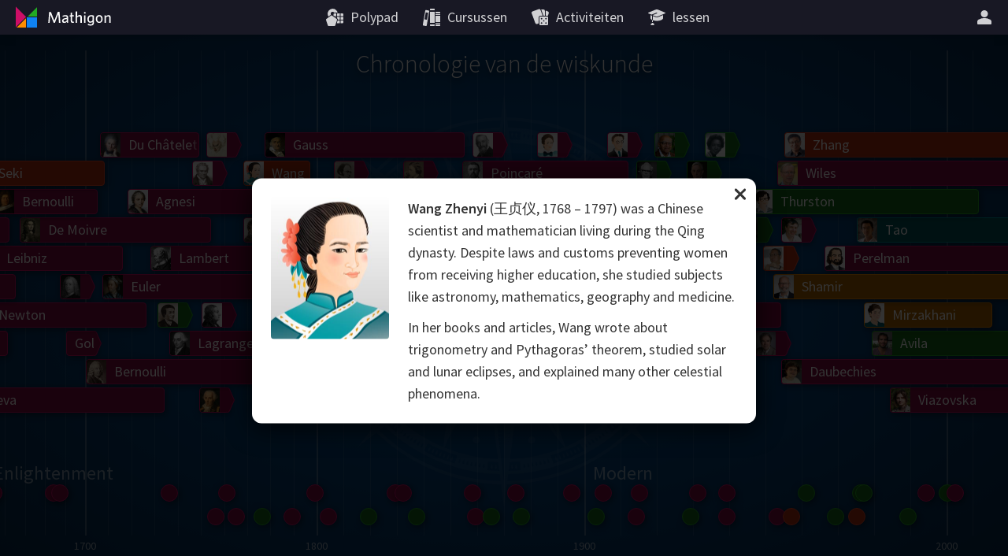

--- FILE ---
content_type: text/html; charset=utf-8
request_url: https://nl.mathigon.org/timeline/zhenyi
body_size: 59973
content:
<!DOCTYPE html><html lang="nl" dir="ltr"><head><meta charset="utf-8"><meta http-equiv="X-UA-Compatible" content="IE=edge"><title>Wang Zhenyi – Chronologie van de wiskunde – Mathigon</title><meta name="description" content="Reis door de tijd en verken de grootste wiskundigen en grootste wiskundige ontdekkingen in de geschiedenis."><meta name="format-detection" content="telephone=no"><link rel="canonical" href="https://nl.mathigon.org/timeline/zhenyi"><link rel="alternate" hreflang="x-default" href="https://mathigon.org/timeline/zhenyi"><link rel="alternate" hreflang="en" href="https://mathigon.org/timeline/zhenyi"><link rel="alternate" hreflang="ar" href="https://ar.mathigon.org/timeline/zhenyi"><link rel="alternate" hreflang="zh-CN" href="https://cn.mathigon.org/timeline/zhenyi"><link rel="alternate" hreflang="de" href="https://de.mathigon.org/timeline/zhenyi"><link rel="alternate" hreflang="es" href="https://es.mathigon.org/timeline/zhenyi"><link rel="alternate" hreflang="et" href="https://et.mathigon.org/timeline/zhenyi"><link rel="alternate" hreflang="fr" href="https://fr.mathigon.org/timeline/zhenyi"><link rel="alternate" hreflang="hi" href="https://hi.mathigon.org/timeline/zhenyi"><link rel="alternate" hreflang="he" href="https://he.mathigon.org/timeline/zhenyi"><link rel="alternate" hreflang="hr" href="https://hr.mathigon.org/timeline/zhenyi"><link rel="alternate" hreflang="id" href="https://id.mathigon.org/timeline/zhenyi"><link rel="alternate" hreflang="it" href="https://it.mathigon.org/timeline/zhenyi"><link rel="alternate" hreflang="ja" href="https://ja.mathigon.org/timeline/zhenyi"><link rel="alternate" hreflang="ko" href="https://ko.mathigon.org/timeline/zhenyi"><link rel="alternate" hreflang="nl" href="https://nl.mathigon.org/timeline/zhenyi"><link rel="alternate" hreflang="pl" href="https://pl.mathigon.org/timeline/zhenyi"><link rel="alternate" hreflang="pt" href="https://pt.mathigon.org/timeline/zhenyi"><link rel="alternate" hreflang="ro" href="https://ro.mathigon.org/timeline/zhenyi"><link rel="alternate" hreflang="ru" href="https://ru.mathigon.org/timeline/zhenyi"><link rel="alternate" hreflang="sv" href="https://sv.mathigon.org/timeline/zhenyi"><link rel="alternate" hreflang="th" href="https://th.mathigon.org/timeline/zhenyi"><link rel="alternate" hreflang="tr" href="https://tr.mathigon.org/timeline/zhenyi"><link rel="alternate" hreflang="uk" href="https://uk.mathigon.org/timeline/zhenyi"><link rel="alternate" hreflang="vi" href="https://vi.mathigon.org/timeline/zhenyi"><meta name="HandheldFriendly" content="True"><meta name="MobileOptimized" content="480"><meta name="viewport" content="width=device-width, initial-scale=1"><meta http-equiv="cleartype" content="on"><meta name="mobile-web-app-capable" content="yes"><meta name="mobile-web-app-title" content="Mathigon"><meta name="theme-color" content="#181824"><link rel="manifest" href="/manifest.json"><link rel="icon" sizes="64x64" href="/images/favicons/favicon-64.png"><link rel="icon" sizes="96x96" href="/images/favicons/favicon-96.png"><link rel="icon" sizes="192x192" href="/images/favicons/favicon-192.png"><meta name="apple-mobile-web-app-capable" content="yes"><meta name="apple-mobile-web-app-title" content="Mathigon"><meta name="apple-mobile-web-app-status-bar-style" content="black"><link rel="apple-touch-icon" href="/images/favicons/favicon-192.png"><meta name="apple-itunes-app" content="app-id=1467703797"><meta name="application-name" content="Mathigon"><meta name="msapplication-config" content="/images/favicons/ms-config.xml"><meta name="msapplication-tooltip" content="Reis door de tijd en verken de grootste wiskundigen en grootste wiskundige ontdekkingen in de geschiedenis."><meta name="msapplication-navbutton-color" content="#181824"><meta name="msapplication-TileColor" content="#181824"><meta name="msapplication-TileImage" content="/images/favicons/favicon-192.png"><meta name="msapplication-square150x150logo" content="/images/favicons/mstile-150.png"><meta name="msapplication-wide310x150logo" content="/images/favicons/mstile-310x150.png"><meta name="msapplication-square310x310logo" content="/images/favicons/mstile-310.png"><meta property="og:title" content="Wang Zhenyi – Chronologie van de wiskunde – Mathigon"><meta property="og:description" content="Reis door de tijd en verken de grootste wiskundigen en grootste wiskundige ontdekkingen in de geschiedenis."><meta property="og:url" content="https://nl.mathigon.org/timeline/zhenyi"><meta property="og:image" content="https://static.mathigon.org/tiles/bio-zhenyi.jpg"><meta property="og:image:width" content="720"><meta property="og:image:height" content="360"><meta property="og:type" content="website"><meta property="og:site_name" content="Mathigon"><meta property="fb:app_id" content="522356201246169"><meta name="twitter:card" content="summary_large_image"><meta name="twitter:site" content="@MathigonOrg"><meta name="twitter:creator" content="@PhilippLegner"><meta name="p:domain_verify" content="f3449a0f4b2a901b5cec0a33959ec8fe"><script type="application/ld+json">{
  "@context": "http://schema.org",
  "@type": "Organization",
  "name": "Mathigon",
  "url": "https://mathigon.org/",
  "logo": "https://mathigon.org/images/favicons/favicon-512.png",
  "sameAs": [
    "https://www.facebook.com/Mathigon",
    "https://twitter.com/MathigonOrg"
  ]
}
</script><script>window.csrfToken = 'BJC4mvIVgAPElB2cueMSeaB0EVlEgIC7sD3Tg='</script><meta name="csrf-token" content="BJC4mvIVgAPElB2cueMSeaB0EVlEgIC7sD3Tg="><link rel="dns-prefetch" href="https://static.mathigon.org"><link rel="preconnect" href="https://static.mathigon.org"><link href="https://fonts.googleapis.com/css?family=Source+Sans+Pro:400,600,300,400i,600i&amp;amp;subset=greek" rel="stylesheet" type="text/css"><link rel="dns-prefetch" href="https://fonts.googleapis.com"><link rel="preconnect" href="https://fonts.gstatic.com/" crossorigin><link href="/timeline.1c142191ee.css" rel="stylesheet"></head><body><noscript class="warning"><div class="warning-body"><x-icon name="logo" size="100"></x-icon><p>Schakel JavaScript in uw browser in om toegang te krijgen tot Mathigon.</p></div></noscript><!--[if IE]><div class="warning"><div class="warning-body"><x-icon name="logo" size="100"></x-icon><p>Helaas ondersteunt Internet Explorer niet alle functies van Mathigon. We raden aan om &lt;a href=&quot;https://www.google.com/chrome/&quot; target=&quot;_blank&quot; rel=&quot;noopener&quot;&gt;Google Chrome te gebruiken&lt;/a&gt; .</p></div></div><![endif]--><header><a id="logo" href="/" title="Mathigon"><svg viewBox="0 0 36 36" xmlns="http://www.w3.org/2000/svg"><path d="m17 31v-12l-12 12z" fill="#fd8c00"/><path d="m4 4.5v13 13l13-13z" fill="#cd0e66"/><path d="m31 5-12 12h12" fill="#22ab24"/><path d="m31 18h-13v13h13" fill="#0f82f2"/></svg><svg viewBox="0 0 100 36" xmlns="http://www.w3.org/2000/svg"><g fill="#fff"><path d="m22.9 24.9-.9-11-4.3 11.1h-1.5l-4.4-11-.8 11h-1.7l1.1-13.8h2.3l4.3 11.2 4.3-11.3h2.3l1.1 13.8z"/><path d="m33.2 24.9-.2-1.3a4.5 4.5 0 0 1 -3.4 1.5 2.5 2.5 0 0 1 -2.8-2.2v-.5c0-2.4 2-3.3 6-3.7v-.4c0-1.2-.7-1.6-1.8-1.6a7.6 7.6 0 0 0 -3.3.8l-.2-1.5a9.5 9.5 0 0 1 3.7-.8c2.3 0 3.4.9 3.4 3.1v6.7zm-.3-4.8c-3.5.3-4.3 1.3-4.3 2.3a1.3 1.3 0 0 0 1.4 1.2 4.1 4.1 0 0 0 2.8-1.3z"/><path d="m40.6 25.1c-1.7 0-2.8-.6-2.8-2.5v-5.7h-1.4v-1.5h1.4v-3.2l1.7-.3v3.4h2.1l.2 1.5h-2.2v5.4c0 .8.3 1.3 1.3 1.3h.8l.2 1.5z"/><path d="m50.1 24.9v-6.5c0-1-.4-1.6-1.5-1.6a3.9 3.9 0 0 0 -2.8 1.5v6.6h-1.7v-14.2l1.8-.3v6.2a4.8 4.8 0 0 1 3.2-1.5 2.5 2.5 0 0 1 2.8 2.1v7.7z"/><path d="m55.7 13.4a1.1 1.1 0 1 1 1.1-1.1 1.1 1.1 0 0 1 -1.1 1.1zm-.9 11.5v-9.5h1.8v9.5z"/><path d="m63.1 28.5a8.9 8.9 0 0 1 -3.6-.7l.3-1.7a6.7 6.7 0 0 0 3.4.9c1.7 0 2.4-.9 2.4-2.2v-1.2a3.9 3.9 0 0 1 -2.9 1.3c-2.1 0-3.8-1.5-3.8-4.6s1.9-5.1 4.7-5.1a11.5 11.5 0 0 1 3.7.6v8.9c.1 2.3-1.2 3.8-4.2 3.8zm2.5-11.4a6.3 6.3 0 0 0 -1.9-.3c-1.9 0-2.9 1.1-2.9 3.5s.9 3.1 2.2 3.1a3.5 3.5 0 0 0 2.6-1.6z"/><path d="m74 25.1c-2.5 0-4.4-1.8-4.4-5s1.8-5 4.4-5 4.4 1.8 4.4 5-1.8 5-4.4 5zm0-8.4c-1.7 0-2.6 1.5-2.6 3.5s.9 3.5 2.6 3.5 2.6-1.5 2.6-3.5-.9-3.5-2.6-3.5z"/><path d="m86.7 24.9v-6.5c0-1-.4-1.6-1.5-1.6a3.9 3.9 0 0 0 -2.8 1.5v6.6h-1.7v-9.5h1.4l.2 1.4a5.4 5.4 0 0 1 3.4-1.6 2.5 2.5 0 0 1 2.8 2.2v7.5z"/></g></svg></a><button id="skip-nav">Navigatie overslaan</button><nav><div class="nav-item nav-large"><a class="nav-link" href="https://polypad.amplify.com"><x-icon name="polypad"></x-icon><span class="nav-text">Polypad</span></a></div><div class="nav-item nav-large"><a class="nav-link" href="/courses"><x-icon name="library"></x-icon><span class="nav-text">Cursussen</span></a></div><div class="nav-item nav-large"><a class="nav-link" href="/activities"><x-icon name="activities"></x-icon><span class="nav-text">Activiteiten</span></a></div><div class="nav-item nav-large"><a class="nav-link" href="https://polypad.amplify.com/lessons"><x-icon name="teacher"></x-icon><span class="nav-text">lessen</span></a></div></nav><nav style="margin-left:54px"><x-popup class="nav-item" animation="fade"><button class="nav-link narrow popup-target" id="login-btn" title="Meer"><x-icon class="nav-large" name="user"></x-icon><x-icon class="nav-small" name="more"></x-icon></button><div class="popup-body"><button class="nav-link" data-modal="login"><x-icon name="login"></x-icon>Log in</button><a class="nav-link" href="/signup"><x-icon name="user"></x-icon>Creëer een nieuw account</a><a class="nav-link nav-small" href="/courses"><x-icon name="library"></x-icon>Cursussen</a><a class="nav-link nav-small" href="/polypad"><x-icon name="polypad"></x-icon>Polypad</a><a class="nav-link nav-small" href="/activities"><x-icon name="activities"></x-icon>Activiteiten</a><a class="nav-link nav-small" href="/tasks"><x-icon name="teacher"></x-icon>Les plannen</a><label class="nav-link"><x-icon name="brightness"></x-icon>Donkere modus<div class="form-checkbox"><input class="show-labels" id="dark-mode" type="checkbox"><div class="control"></div></div></label><button class="nav-link" data-modal="language"><x-icon name="language"></x-icon>Verander de taal<img src="/images/flags/nl.png" width="24" height="24" alt=""></button></div></x-popup></nav></header><x-modal id="language"><button class="close"><x-icon name="close"></x-icon></button><div class="modal-body"><h2 class="text-center"><x-icon name="language" size="32"></x-icon> Verander de taal</h2><div class="locale-list"><a class="locale-link" href="https://mathigon.org/timeline/zhenyi" data-host="https://mathigon.org"><img src="/images/flags/gb.png" width="36" height="36" alt="">English</a><a class="locale-link" href="https://ar.mathigon.org/timeline/zhenyi" data-host="https://ar.mathigon.org"><img src="/images/flags/sa.png" width="36" height="36" alt="">عربى</a><a class="locale-link" href="https://cn.mathigon.org/timeline/zhenyi" data-host="https://cn.mathigon.org"><img src="/images/flags/cn.png" width="36" height="36" alt="">中文</a><a class="locale-link" href="https://de.mathigon.org/timeline/zhenyi" data-host="https://de.mathigon.org"><img src="/images/flags/de.png" width="36" height="36" alt="">Deutsch</a><a class="locale-link" href="https://es.mathigon.org/timeline/zhenyi" data-host="https://es.mathigon.org"><img src="/images/flags/es.png" width="36" height="36" alt="">Español</a><a class="locale-link" href="https://et.mathigon.org/timeline/zhenyi" data-host="https://et.mathigon.org"><img src="/images/flags/ee.png" width="36" height="36" alt="">Eesti</a><a class="locale-link" href="https://fr.mathigon.org/timeline/zhenyi" data-host="https://fr.mathigon.org"><img src="/images/flags/fr.png" width="36" height="36" alt="">Français</a><a class="locale-link" href="https://hi.mathigon.org/timeline/zhenyi" data-host="https://hi.mathigon.org"><img src="/images/flags/in.png" width="36" height="36" alt="">हिन्दी</a><a class="locale-link" href="https://he.mathigon.org/timeline/zhenyi" data-host="https://he.mathigon.org"><img src="/images/flags/il.png" width="36" height="36" alt="">עִברִית</a><a class="locale-link" href="https://hr.mathigon.org/timeline/zhenyi" data-host="https://hr.mathigon.org"><img src="/images/flags/hr.png" width="36" height="36" alt="">Hrvatski</a><a class="locale-link" href="https://id.mathigon.org/timeline/zhenyi" data-host="https://id.mathigon.org"><img src="/images/flags/id.png" width="36" height="36" alt="">Bahasa Indonesia</a><a class="locale-link" href="https://it.mathigon.org/timeline/zhenyi" data-host="https://it.mathigon.org"><img src="/images/flags/it.png" width="36" height="36" alt="">Italiano</a><a class="locale-link" href="https://ja.mathigon.org/timeline/zhenyi" data-host="https://ja.mathigon.org"><img src="/images/flags/jp.png" width="36" height="36" alt="">日本語</a><a class="locale-link" href="https://ko.mathigon.org/timeline/zhenyi" data-host="https://ko.mathigon.org"><img src="/images/flags/kr.png" width="36" height="36" alt="">한국어</a><a class="locale-link" href="https://nl.mathigon.org/timeline/zhenyi" data-host="https://nl.mathigon.org"><img src="/images/flags/nl.png" width="36" height="36" alt="">Nederlands</a><a class="locale-link" href="https://pl.mathigon.org/timeline/zhenyi" data-host="https://pl.mathigon.org"><img src="/images/flags/pl.png" width="36" height="36" alt="">Polski</a><a class="locale-link" href="https://pt.mathigon.org/timeline/zhenyi" data-host="https://pt.mathigon.org"><img src="/images/flags/br.png" width="36" height="36" alt="">Português</a><a class="locale-link" href="https://ro.mathigon.org/timeline/zhenyi" data-host="https://ro.mathigon.org"><img src="/images/flags/ro.png" width="36" height="36" alt="">Română</a><a class="locale-link" href="https://ru.mathigon.org/timeline/zhenyi" data-host="https://ru.mathigon.org"><img src="/images/flags/ru.png" width="36" height="36" alt="">Русский</a><a class="locale-link" href="https://sv.mathigon.org/timeline/zhenyi" data-host="https://sv.mathigon.org"><img src="/images/flags/se.png" width="36" height="36" alt="">Svenska</a><a class="locale-link" href="https://th.mathigon.org/timeline/zhenyi" data-host="https://th.mathigon.org"><img src="/images/flags/th.png" width="36" height="36" alt="">ภาษาไทย</a><a class="locale-link" href="https://tr.mathigon.org/timeline/zhenyi" data-host="https://tr.mathigon.org"><img src="/images/flags/tr.png" width="36" height="36" alt="">Türkçe</a><a class="locale-link" href="https://uk.mathigon.org/timeline/zhenyi" data-host="https://uk.mathigon.org"><img src="/images/flags/ua.png" width="36" height="36" alt="">Українська</a><a class="locale-link" href="https://vi.mathigon.org/timeline/zhenyi" data-host="https://vi.mathigon.org"><img src="/images/flags/vn.png" width="36" height="36" alt="">Tiếng Việt</a></div></div></x-modal><x-modal id="login"><button class="close"><x-icon name="close"></x-icon></button><div class="modal-body"><h2><x-icon name="user" size="32"></x-icon> Log in bij Mathigon</h2><div class="btn-row social"><a class="btn google" href="/auth/google"><x-icon name="google"></x-icon>Google</a><a class="btn microsoft" href="/auth/microsoft"><x-icon name="microsoft"></x-icon>Microsoft</a></div><div class="hr"><span>of</span></div><form method="POST" action="/login"><input type="hidden" name="_csrf" value="BJC4mvIVgAPElB2cueMSeaB0EVlEgIC7sD3Tg="><label class="form-field"><input type="text" name="email" placeholder="E-mail of gebruikersnaam" required autocomplete="email"><span class="placeholder">E-mail of gebruikersnaam</span></label><label class="form-field"><input class="form-field" id="password" type="password" name="password" placeholder="Wachtwoord" minlength="4" required autocomplete="password"><span class="placeholder">Wachtwoord</span></label><p class="btn-row"><a href="/signup">Nieuw account</a>&nbsp; &nbsp; &nbsp;<a href="/forgot">Wachtwoord opnieuw instellen</a>&nbsp; &nbsp; &nbsp;<button class="btn btn-red" type="submit">Log in</button></p></form></div></x-modal><main><!-- TODO Better SEO: only show currently active modal--><h1>Chronologie van de wiskunde</h1><div class="timeline"><div class="timeline-wrap" style="width: 6827.582714865471px;" dir="ltr"><div class="timeline-grid"><div class="grid" style="left: 0px"><div class="year">20000 BCE</div></div><div class="grid light" style="left: 20px"></div><div class="grid light" style="left: 40px"></div><div class="grid light" style="left: 60px"></div><div class="grid light" style="left: 80px"></div><div class="grid light" style="left: 100px"></div><div class="grid light" style="left: 120px"></div><div class="grid light" style="left: 140px"></div><div class="grid light" style="left: 160px"></div><div class="grid light" style="left: 180px"></div><div class="grid" style="left: 200px"><div class="year">10000 BCE</div></div><div class="grid light" style="left: 220px"></div><div class="grid light" style="left: 240px"></div><div class="grid light" style="left: 260px"></div><div class="grid light" style="left: 280px"></div><div class="grid" style="left: 300px"><div class="year">5000 BCE</div></div><div class="grid light" style="left: 310px"></div><div class="grid light" style="left: 320.45812386485477px"></div><div class="grid light" style="left: 331.3953593421192px"></div><div class="grid light" style="left: 342.8336556781507px"></div><div class="grid light" style="left: 354.79596766666384px"></div><div class="grid light" style="left: 367.30630171525456px"></div><div class="grid light" style="left: 380.38976402234175px"></div><div class="grid light" style="left: 394.0726109612093px"></div><div class="grid light" style="left: 408.3823017722619px"></div><div class="grid" style="left: 423.34755366923804px"><div class="year">4000 BCE</div></div><div class="grid light" style="left: 438.99839946997093px"></div><div class="grid light" style="left: 455.36624786735155px"></div><div class="grid light" style="left: 472.4839464614486px"></div><div class="grid light" style="left: 490.38584767928035px"></div><div class="grid light" style="left: 509.1078777145281px"></div><div class="grid light" style="left: 528.6876086255434px"></div><div class="grid light" style="left: 549.1643337363356px"></div><div class="grid light" style="left: 570.5791464918602px"></div><div class="grid light" style="left: 592.975022925855px"></div><div class="grid" style="left: 616.3969079067249px"><div class="year">3000 BCE</div></div><div class="grid light" style="left: 640.8918053345567px"></div><div class="grid light" style="left: 666.5088724702744px"></div><div class="grid light" style="left: 693.2995185862379px"></div><div class="grid light" style="left: 721.3175081362615px"></div><div class="grid light" style="left: 750.6190686520968px"></div><div class="grid light" style="left: 781.263003582911px"></div><div class="grid light" style="left: 813.3108103042114px"></div><div class="grid light" style="left: 846.8268035330398px"></div><div class="grid light" style="left: 881.8782443971118px"></div><div class="grid" style="left: 918.5354754169214px"><div class="year">2000 BCE</div></div><div class="grid light" style="left: 956.8720616716978px"></div><div class="grid light" style="left: 996.9649384325118px"></div><div class="grid light" style="left: 1038.8945655588066px"></div><div class="grid light" style="left: 1082.745088968203px"></div><div class="grid light" style="left: 1128.604509503621px"></div><div class="grid light" style="left: 1176.5648595366076px"></div><div class="grid light" style="left: 1226.722387661284px"></div><div class="grid light" style="left: 1279.1777518495642px"></div><div class="grid light" style="left: 1334.036221455274px"></div><div class="grid" style="left: 1391.4078884725623px"><div class="year">1000 BCE</div></div><div class="grid light" style="left: 1421.4078884725623px"></div><div class="grid" style="left: 1451.4078884725623px"><div class="year">900 BCE</div></div><div class="grid light" style="left: 1488.4858159832356px"></div><div class="grid" style="left: 1525.563743493909px"><div class="year">800 BCE</div></div><div class="grid light" style="left: 1571.3895004434673px"></div><div class="grid" style="left: 1617.2152573930257px"><div class="year">700 BCE</div></div><div class="grid light" style="left: 1673.8527272029412px"></div><div class="grid" style="left: 1730.4901970128567px"><div class="year">600 BCE</div></div><div class="grid light" style="left: 1800.4901970128567px"></div><div class="grid" style="left: 1870.4901970128567px"><div class="year">500 BCE</div></div><div class="grid light" style="left: 1954.1561996662642px"></div><div class="grid" style="left: 2037.8222023196718px"><div class="year">400 BCE</div></div><div class="grid light" style="left: 2137.8222023196718px"></div><div class="grid" style="left: 2237.8222023196718px"><div class="year">300 BCE</div></div><div class="grid light" style="left: 2337.8222023196718px"></div><div class="grid" style="left: 2437.8222023196718px"><div class="year">200 BCE</div></div><div class="grid light" style="left: 2515.2818692438204px"></div><div class="grid" style="left: 2592.7415361679687px"><div class="year">100 BCE</div></div><div class="grid light" style="left: 2652.7415361679687px"></div><div class="grid" style="left: 2712.7415361679687px"><div class="year">0</div></div><div class="grid light" style="left: 2775.05814906723px"></div><div class="grid" style="left: 2837.374761966491px"><div class="year">100</div></div><div class="grid light" style="left: 2902.0974326870974px"></div><div class="grid" style="left: 2966.8201034077033px"><div class="year">200</div></div><div class="grid light" style="left: 3034.0417303594095px"></div><div class="grid" style="left: 3101.263357311115px"><div class="year">300</div></div><div class="grid light" style="left: 3171.0804257312484px"></div><div class="grid" style="left: 3240.897494151382px"><div class="year">400</div></div><div class="grid light" style="left: 3313.4102145930265px"></div><div class="grid" style="left: 3385.9229350346714px"><div class="year">500</div></div><div class="grid light" style="left: 3461.2353872019103px"></div><div class="grid" style="left: 3536.5478393691487px"><div class="year">600</div></div><div class="grid light" style="left: 3614.768121505814px"></div><div class="grid" style="left: 3692.9884036424796px"><div class="year">700</div></div><div class="grid light" style="left: 3774.2287876888395px"></div><div class="grid" style="left: 3855.469171735199px"><div class="year">800</div></div><div class="grid light" style="left: 3939.846264475271px"></div><div class="grid" style="left: 4024.2233572153427px"><div class="year">900</div></div><div class="grid light" style="left: 4111.858267646145px"></div><div class="grid" style="left: 4199.493178076947px"><div class="year">1000</div></div><div class="grid light" style="left: 4245.002434658428px"></div><div class="grid light" style="left: 4290.511691239908px"></div><div class="grid light" style="left: 4336.020947821389px"></div><div class="grid" style="left: 4381.53020440287px"><div class="year">1100</div></div><div class="grid light" style="left: 4428.796583164893px"></div><div class="grid light" style="left: 4476.062961926914px"></div><div class="grid light" style="left: 4523.329340688935px"></div><div class="grid" style="left: 4570.595719450957px"><div class="year">1200</div></div><div class="grid light" style="left: 4619.687063258671px"></div><div class="grid light" style="left: 4668.778407066383px"></div><div class="grid light" style="left: 4717.869750874095px"></div><div class="grid" style="left: 4766.961094681808px"><div class="year">1300</div></div><div class="grid light" style="left: 4817.947865827971px"></div><div class="grid light" style="left: 4868.934636974134px"></div><div class="grid light" style="left: 4919.921408120297px"></div><div class="grid" style="left: 4970.90817926646px"><div class="year">1400</div></div><div class="grid light" style="left: 5023.863560608104px"></div><div class="grid light" style="left: 5076.8189419497485px"></div><div class="grid light" style="left: 5129.774323291393px"></div><div class="grid" style="left: 5182.729704633037px"><div class="year">1500</div></div><div class="grid light" style="left: 5204.729704633037px"></div><div class="grid light" style="left: 5226.729704633037px"></div><div class="grid light" style="left: 5248.729704633037px"></div><div class="grid light" style="left: 5270.729704633037px"></div><div class="grid light" style="left: 5292.729704633037px"></div><div class="grid light" style="left: 5314.729704633037px"></div><div class="grid light" style="left: 5336.729704633037px"></div><div class="grid light" style="left: 5358.729704633037px"></div><div class="grid light" style="left: 5380.729704633037px"></div><div class="grid" style="left: 5402.729704633037px"><div class="year">1600</div></div><div class="grid light" style="left: 5428.16527181026px"></div><div class="grid light" style="left: 5453.600838987481px"></div><div class="grid light" style="left: 5479.036406164704px"></div><div class="grid light" style="left: 5504.471973341927px"></div><div class="grid light" style="left: 5529.907540519149px"></div><div class="grid light" style="left: 5555.343107696372px"></div><div class="grid light" style="left: 5580.778674873594px"></div><div class="grid light" style="left: 5606.214242050817px"></div><div class="grid light" style="left: 5631.649809228039px"></div><div class="grid" style="left: 5657.085376405262px"><div class="year">1700</div></div><div class="grid light" style="left: 5686.493016297398px"></div><div class="grid light" style="left: 5715.900656189534px"></div><div class="grid light" style="left: 5745.308296081671px"></div><div class="grid light" style="left: 5774.715935973807px"></div><div class="grid light" style="left: 5804.123575865943px"></div><div class="grid light" style="left: 5833.531215758079px"></div><div class="grid light" style="left: 5862.938855650215px"></div><div class="grid light" style="left: 5892.346495542352px"></div><div class="grid light" style="left: 5921.7541354344885px"></div><div class="grid" style="left: 5951.161775326625px"><div class="year">1800</div></div><div class="grid light" style="left: 5985.161775326625px"></div><div class="grid light" style="left: 6019.161775326625px"></div><div class="grid light" style="left: 6053.161775326625px"></div><div class="grid light" style="left: 6087.161775326625px"></div><div class="grid light" style="left: 6121.161775326625px"></div><div class="grid light" style="left: 6155.161775326625px"></div><div class="grid light" style="left: 6189.161775326625px"></div><div class="grid light" style="left: 6223.161775326625px"></div><div class="grid light" style="left: 6257.161775326625px"></div><div class="grid" style="left: 6291.161775326625px"><div class="year">1900</div></div><div class="grid light" style="left: 6337.161775326625px"></div><div class="grid light" style="left: 6383.161775326625px"></div><div class="grid light" style="left: 6429.161775326625px"></div><div class="grid light" style="left: 6475.161775326625px"></div><div class="grid light" style="left: 6521.161775326625px"></div><div class="grid light" style="left: 6567.161775326625px"></div><div class="grid light" style="left: 6613.161775326625px"></div><div class="grid light" style="left: 6659.161775326625px"></div><div class="grid light" style="left: 6705.161775326625px"></div><div class="grid" style="left: 6751.161775326625px"><div class="year">2000</div></div><div class="grid light" style="left: 6784.388270778297px"></div><div class="period" style="left: 0px">Stone Age</div><div class="period" style="left: 918.5354754169214px">Bronze Age</div><div class="period" style="left: 1730.4901970128567px">Classical Antiquity</div><div class="period" style="left: 3385.9229350346714px">Middle Ages</div><div class="period" style="left: 4868.934636974134px">Renaissance</div><div class="period" style="left: 5529.907540519149px">Enlightenment</div><div class="period" style="left: 6291.161775326625px">Modern</div></div><div class="timeline-row" id="bios"><style>#bios #item-viazovska.short:hover, #bios #item-viazovska.short:focus { max-width: 150.0209395388465px }#bios #item-avila.short:hover, #bios #item-avila.short:focus { max-width: 173.0209395388465px }#bios #item-mirzakhani.short:hover, #bios #item-mirzakhani.short:focus { max-width: 162.28504226784298px }#bios #item-tao.short:hover, #bios #item-tao.short:focus { max-width: 191.42093953884614px }#bios #item-perelman.short:hover, #bios #item-perelman.short:focus { max-width: 232.82093953884578px }#bios #item-zhang.short:hover, #bios #item-zhang.short:focus { max-width: 283.42093953884614px }#bios #item-daubechies.short:hover, #bios #item-daubechies.short:focus { max-width: 288.0209395388465px }#bios #item-bourgain.short:hover, #bios #item-bourgain.short:focus { max-width: 271.4076918130104px }#bios #item-wiles.short:hover, #bios #item-wiles.short:focus { max-width: 292.62093953884596px }#bios #item-shamir.short:hover, #bios #item-shamir.short:focus { max-width: 297.2209395388463px }#bios #item-yau.short:hover, #bios #item-yau.short:focus { max-width: 311.0209395388465px }#bios #item-matiyasevich.short:hover, #bios #item-matiyasevich.short:focus { max-width: 320.2209395388463px }#bios #item-thurston.short:hover, #bios #item-thurston.short:focus { max-width: 288.2717945420063px }#bios #item-uhlenbeck.short:hover, #bios #item-uhlenbeck.short:focus { max-width: 343.2209395388463px }#bios #item-conway.short:hover, #bios #item-conway.short:focus { max-width: 356.25299090334465px }#bios #item-langlands.short:hover, #bios #item-langlands.short:focus { max-width: 370.8209395388458px }#bios #item-cohen.short:hover, #bios #item-cohen.short:focus { max-width: 326.85854681617093px }#bios #item-easley.short:hover, #bios #item-easley.short:focus { max-width: 344.7491449968393px }#bios #item-appel.short:hover, #bios #item-appel.short:focus { max-width: 355.9944440871741px }#bios #item-penrose.short:hover, #bios #item-penrose.short:focus { max-width: 393.8209395388458px }#bios #item-nash.short:hover, #bios #item-nash.short:focus { max-width: 381.03974317750817px }#bios #item-grothendieck.short:hover, #bios #item-grothendieck.short:focus { max-width: 377.71709363234095px }#bios #item-serre.short:hover, #bios #item-serre.short:focus { max-width: 416.8209395388458px }#bios #item-mandelbrot.short:hover, #bios #item-mandelbrot.short:focus { max-width: 382.8264954516726px }#bios #item-wilkins.short:hover, #bios #item-wilkins.short:focus { max-width: 390.7491449968393px }#bios #item-robinson.short:hover, #bios #item-robinson.short:focus { max-width: 303.60000000000036px }#bios #item-blackwell.short:hover, #bios #item-blackwell.short:focus { max-width: 405.8264954516726px }#bios #item-johnson.short:hover, #bios #item-johnson.short:focus { max-width: 443.6529909033443px }#bios #item-lorenz.short:hover, #bios #item-lorenz.short:focus { max-width: 408.38119636133797px }#bios #item-shannon.short:hover, #bios #item-shannon.short:focus { max-width: 389.72264954516686px }#bios #item-gardner.short:hover, #bios #item-gardner.short:focus { max-width: 428.8264954516726px }#bios #item-erdos.short:hover, #bios #item-erdos.short:focus { max-width: 381.8000000000002px }#bios #item-turing.short:hover, #bios #item-turing.short:focus { max-width: 193.19999999999982px }#bios #item-chern.short:hover, #bios #item-chern.short:focus { max-width: 422.69059818066853px }#bios #item-ulam.short:hover, #bios #item-ulam.short:focus { max-width: 345px }#bios #item-weil.short:hover, #bios #item-weil.short:focus { max-width: 423.1999999999998px }#bios #item-godel.short:hover, #bios #item-godel.short:focus { max-width: 331.1999999999998px }#bios #item-neumann.short:hover, #bios #item-neumann.short:focus { max-width: 248.39999999999964px }#bios #item-kolmogorov.short:hover, #bios #item-kolmogorov.short:focus { max-width: 386.39999999999964px }#bios #item-cartwright.short:hover, #bios #item-cartwright.short:focus { max-width: 450.8000000000002px }#bios #item-escher.short:hover, #bios #item-escher.short:focus { max-width: 338px }#bios #item-cox.short:hover, #bios #item-cox.short:focus { max-width: 334.39999999999964px }#bios #item-ramanujan.short:hover, #bios #item-ramanujan.short:focus { max-width: 136.19999999999982px }#bios #item-noether.short:hover, #bios #item-noether.short:focus { max-width: 222.19999999999982px }#bios #item-einstein.short:hover, #bios #item-einstein.short:focus { max-width: 324.39999999999964px }#bios #item-hardy.short:hover, #bios #item-hardy.short:focus { max-width: 294.39999999999964px }#bios #item-russell.short:hover, #bios #item-russell.short:focus { max-width: 417.1999999999998px }#bios #item-hilbert.short:hover, #bios #item-hilbert.short:focus { max-width: 327px }#bios #item-peano.short:hover, #bios #item-peano.short:focus { max-width: 290px }#bios #item-poincare.short:hover, #bios #item-poincare.short:focus { max-width: 211.59999999999945px }#bios #item-kovalevskaya.short:hover, #bios #item-kovalevskaya.short:focus { max-width: 139.39999999999964px }#bios #item-cantor.short:hover, #bios #item-cantor.short:focus { max-width: 269.8000000000002px }#bios #item-lie.short:hover, #bios #item-lie.short:focus { max-width: 193.80000000000018px }#bios #item-carroll.short:hover, #bios #item-carroll.short:focus { max-width: 224.39999999999964px }#bios #item-dedekind.short:hover, #bios #item-dedekind.short:focus { max-width: 308.2000000000007px }#bios #item-riemann.short:hover, #bios #item-riemann.short:focus { max-width: 136px }#bios #item-cayley.short:hover, #bios #item-cayley.short:focus { max-width: 251.60000000000036px }#bios #item-nightingale.short:hover, #bios #item-nightingale.short:focus { max-width: 318px }#bios #item-lovelace.short:hover, #bios #item-lovelace.short:focus { max-width: 125.80000000000018px }#bios #item-boole.short:hover, #bios #item-boole.short:focus { max-width: 166.60000000000036px }#bios #item-sylvester.short:hover, #bios #item-sylvester.short:focus { max-width: 282.1999999999998px }#bios #item-galois.short:hover, #bios #item-galois.short:focus { max-width: 71.40000000000055px }#bios #item-jacobi.short:hover, #bios #item-jacobi.short:focus { max-width: 142.79999999999927px }#bios #item-de-morgan.short:hover, #bios #item-de-morgan.short:focus { max-width: 221px }#bios #item-hamilton.short:hover, #bios #item-hamilton.short:focus { max-width: 204px }#bios #item-bolyai.short:hover, #bios #item-bolyai.short:focus { max-width: 197.19999999999982px }#bios #item-abel.short:hover, #bios #item-abel.short:focus { max-width: 91.80000000000018px }#bios #item-lobachevsky.short:hover, #bios #item-lobachevsky.short:focus { max-width: 213.92611191370906px }#bios #item-babbage.short:hover, #bios #item-babbage.short:focus { max-width: 267.8668759029224px }#bios #item-mobius.short:hover, #bios #item-mobius.short:focus { max-width: 260.6076398921359px }#bios #item-cauchy.short:hover, #bios #item-cauchy.short:focus { max-width: 226.14840388135053px }#bios #item-somerville.short:hover, #bios #item-somerville.short:focus { max-width: 303.6152797842724px }#bios #item-gauss.short:hover, #bios #item-gauss.short:focus { max-width: 254.63757175191313px }#bios #item-germain.short:hover, #bios #item-germain.short:focus { max-width: 175.978335741127px }#bios #item-zhenyi.short:hover, #bios #item-zhenyi.short:focus { max-width: 85.28215568719497px }#bios #item-fourier.short:hover, #bios #item-fourier.short:focus { max-width: 196.1044476548359px }#bios #item-legendre.short:hover, #bios #item-legendre.short:focus { max-width: 253.35667148225366px }#bios #item-mascheroni.short:hover, #bios #item-mascheroni.short:focus { max-width: 147.03819946068143px }#bios #item-laplace.short:hover, #bios #item-laplace.short:focus { max-width: 241.77896344989495px }#bios #item-monge.short:hover, #bios #item-monge.short:focus { max-width: 220.0012554175355px }#bios #item-lagrange.short:hover, #bios #item-lagrange.short:focus { max-width: 232.4088953096716px }#bios #item-banneker.short:hover, #bios #item-banneker.short:focus { max-width: 223.31271525573993px }#bios #item-lambert.short:hover, #bios #item-lambert.short:focus { max-width: 144.0974354714681px }#bios #item-agnesi.short:hover, #bios #item-agnesi.short:focus { max-width: 238.20188312630398px }#bios #item-euler.short:hover, #bios #item-euler.short:focus { max-width: 223.4980631802364px }#bios #item-chatelet.short:hover, #bios #item-chatelet.short:focus { max-width: 126.45285153618624px }#bios #item-bernoulli-2.short:hover, #bios #item-bernoulli-2.short:focus { max-width: 241.14264711551732px }#bios #item-goldbach.short:hover, #bios #item-goldbach.short:focus { max-width: 213.64446248689455px }#bios #item-simson.short:hover, #bios #item-simson.short:focus { max-width: 233.03818859691637px }#bios #item-de-moivre.short:hover, #bios #item-de-moivre.short:focus { max-width: 242.73862710236972px }#bios #item-bernoulli-1.short:hover, #bios #item-bernoulli-1.short:focus { max-width: 131.70742896129195px }#bios #item-ceva.short:hover, #bios #item-ceva.short:focus { max-width: 234.79448167254304px }#bios #item-leibniz.short:hover, #bios #item-leibniz.short:focus { max-width: 184.40428658441942px }#bios #item-seki.short:hover, #bios #item-seki.short:focus { max-width: 171.05240154159947px }#bios #item-newton.short:hover, #bios #item-newton.short:focus { max-width: 223.9861533474441px }#bios #item-pascal.short:hover, #bios #item-pascal.short:focus { max-width: 99.19871199116733px }#bios #item-wallis.short:hover, #bios #item-wallis.short:focus { max-width: 222.48105625630978px }#bios #item-fermat.short:hover, #bios #item-fermat.short:focus { max-width: 147.52628962789004px }#bios #item-cavalieri.short:hover, #bios #item-cavalieri.short:focus { max-width: 123.947165732945px }#bios #item-descartes.short:hover, #bios #item-descartes.short:focus { max-width: 135.9778358861122px }#bios #item-desargues.short:hover, #bios #item-desargues.short:focus { max-width: 174.95695978105778px }#bios #item-mersenne.short:hover, #bios #item-mersenne.short:focus { max-width: 148.49072245066782px }#bios #item-kepler.short:hover, #bios #item-kepler.short:focus { max-width: 140.10670153166757px }#bios #item-galileo.short:hover, #bios #item-galileo.short:focus { max-width: 186.0293821443347px }#bios #item-napier.short:hover, #bios #item-napier.short:focus { max-width: 153.24046420127797px }#bios #item-stevin.short:hover, #bios #item-stevin.short:focus { max-width: 165.27113435444426px }#bios #item-viete.short:hover, #bios #item-viete.short:focus { max-width: 139.63067015316665px }#bios #item-nunes.short:hover, #bios #item-nunes.short:focus { max-width: 167.20000000000073px }#bios #item-cardano.short:hover, #bios #item-cardano.short:focus { max-width: 165px }#bios #item-tartaglia.short:hover, #bios #item-tartaglia.short:focus { max-width: 127.5182152536654px }#bios #item-copernicus.short:hover, #bios #item-copernicus.short:focus { max-width: 151.79181184897607px }#bios #item-leonardo.short:hover, #bios #item-leonardo.short:focus { max-width: 143.474332175957px }#bios #item-pacioli.short:hover, #bios #item-pacioli.short:focus { max-width: 151.78362369795104px }#bios #item-regiomontanus.short:hover, #bios #item-regiomontanus.short:focus { max-width: 84.72861014663067px }#bios #item-madhava.short:hover, #bios #item-madhava.short:focus { max-width: 175.32363209243522px }#bios #item-oresme.short:hover, #bios #item-oresme.short:focus { max-width: 120.3287799049449px }#bios #item-shijie.short:hover, #bios #item-shijie.short:focus { max-width: 128.69893320958545px }#bios #item-yang.short:hover, #bios #item-yang.short:focus { max-width: 117.81922513851077px }#bios #item-jiushao.short:hover, #bios #item-jiushao.short:focus { max-width: 115.85557138620243px }#bios #item-tusi.short:hover, #bios #item-tusi.short:focus { max-width: 143.3467239185211px }#bios #item-li.short:hover, #bios #item-li.short:focus { max-width: 170.25388763621868px }#bios #item-fibonacci.short:hover, #bios #item-fibonacci.short:focus { max-width: 145.4490663774477px }#bios #item-bhaskara-2.short:hover, #bios #item-bhaskara-2.short:focus { max-width: 134.23651568414243px }#bios #item-khayyam.short:hover, #bios #item-khayyam.short:focus { max-width: 153.26956335438717px }#bios #item-jia.short:hover, #bios #item-jia.short:focus { max-width: 109.2222157955539px }#bios #item-al-haytham.short:hover, #bios #item-al-haytham.short:focus { max-width: 152.36295046452324px }#bios #item-al-karaji.short:hover, #bios #item-al-karaji.short:focus { max-width: 135.1675534394726px }#bios #item-thabit.short:hover, #bios #item-thabit.short:focus { max-width: 126.63079546392237px }#bios #item-al-khwarizmi.short:hover, #bios #item-al-khwarizmi.short:focus { max-width: 116.87324635861569px }#bios #item-bhaskara-1.short:hover, #bios #item-bhaskara-1.short:focus { max-width: 125.1524514186649px }#bios #item-brahmagupta.short:hover, #bios #item-brahmagupta.short:focus { max-width: 109.39208179255456px }#bios #item-aryabhata.short:hover, #bios #item-aryabhata.short:focus { max-width: 110.11855797922817px }#bios #item-zu.short:hover, #bios #item-zu.short:focus { max-width: 102.96806302713549px }#bios #item-hypatia.short:hover, #bios #item-hypatia.short:focus { max-width: 77.6074708686001px }#bios #item-liu.short:hover, #bios #item-liu.short:focus { max-width: 94.11027773238857px }#bios #item-diophantus.short:hover, #bios #item-diophantus.short:focus { max-width: 112.93233327886583px }#bios #item-ptolemy.short:hover, #bios #item-ptolemy.short:focus { max-width: 100.48615475987663px }#bios #item-nicomachus.short:hover, #bios #item-nicomachus.short:focus { max-width: 75.74235860765157px }#bios #item-heron.short:hover, #bios #item-heron.short:focus { max-width: 74.77993547911365px }#bios #item-hipparchus.short:hover, #bios #item-hipparchus.short:focus { max-width: 108.4435336938077px }#bios #item-apollonius.short:hover, #bios #item-apollonius.short:focus { max-width: 139.49193338482974px }#bios #item-eratosthenes.short:hover, #bios #item-eratosthenes.short:focus { max-width: 159.74596669241464px }#bios #item-archimedes.short:hover, #bios #item-archimedes.short:focus { max-width: 150px }#bios #item-pingala.short:hover, #bios #item-pingala.short:focus { max-width: 120px }#bios #item-euclid.short:hover, #bios #item-euclid.short:focus { max-width: 120px }#bios #item-aristotle.short:hover, #bios #item-aristotle.short:focus { max-width: 124px }#bios #item-eudoxus.short:hover, #bios #item-eudoxus.short:focus { max-width: 106.73320053068142px }#bios #item-plato.short:hover, #bios #item-plato.short:focus { max-width: 147.83300132670365px }#bios #item-democritus.short:hover, #bios #item-democritus.short:focus { max-width: 160.39920318408895px }#bios #item-zeno.short:hover, #bios #item-zeno.short:focus { max-width: 108.76580344942977px }#bios #item-pythagoras.short:hover, #bios #item-pythagoras.short:focus { max-width: 106.36660026534082px }#bios #item-thales.short:hover, #bios #item-thales.short:focus { max-width: 102.78598550875927px }</style><a class="item row-9  alive  " id="item-viazovska" style="left:6677.561775326624px;width:150.0209395388465px" href="/timeline/viazovska"><div class="thumb" style="background-image: url(/content/shared/bios/viazovska.jpg)"></div><div class="name">Viazovska</div></a><a class="item row-5  alive  america" id="item-avila" style="left:6654.561775326624px;width:173.0209395388465px" href="/timeline/avila"><div class="thumb" style="background-image: url(/content/shared/bios/avila.jpg)"></div><div class="name">Avila</div></a><a class="item row-3    middle-east" id="item-mirzakhani" style="left:6645.361775326624px;width:162.28504226784298px" href="/timeline/mirzakhani"><div class="thumb" style="background-image: url(/content/shared/bios/mirzakhani.jpg)"></div><div class="name">Mirzakhani</div></a><a class="item row-2  alive  oceania" id="item-tao" style="left:6636.161775326625px;width:191.42093953884614px" href="/timeline/tao"><div class="thumb" style="background-image: url(/content/shared/bios/tao.jpg)"></div><div class="name">Tao</div></a><a class="item row-0  alive  " id="item-perelman" style="left:6594.761775326625px;width:232.82093953884578px" href="/timeline/perelman"><div class="thumb" style="background-image: url(/content/shared/bios/perelman.jpg)"></div><div class="name">Perelman</div></a><a class="item row-8  alive  asia" id="item-zhang" style="left:6544.161775326625px;width:283.42093953884614px" href="/timeline/zhang"><div class="thumb" style="background-image: url(/content/shared/bios/zhang.jpg)"></div><div class="name">Zhang</div></a><a class="item row-7  alive  " id="item-daubechies" style="left:6539.561775326624px;width:288.0209395388465px" href="/timeline/daubechies"><div class="thumb" style="background-image: url(/content/shared/bios/daubechies.jpg)"></div><div class="name">Daubechies</div></a><a class="item row-2 short   " id="item-bourgain" style="left:6539.561775326624px;width:271.4076918130104px" href="/timeline/bourgain"><div class="thumb" style="background-image: url(/content/shared/bios/bourgain.jpg)"></div><div class="name">Bourgain</div></a><a class="item row-6  alive  " id="item-wiles" style="left:6534.961775326625px;width:292.62093953884596px" href="/timeline/wiles"><div class="thumb" style="background-image: url(/content/shared/bios/wiles.jpg)"></div><div class="name">Wiles</div></a><a class="item row-1  alive  middle-east" id="item-shamir" style="left:6530.361775326624px;width:297.2209395388463px" href="/timeline/shamir"><div class="thumb" style="background-image: url(/content/shared/bios/shamir.jpg)"></div><div class="name">Shamir</div></a><a class="item row-0 short alive  asia" id="item-yau" style="left:6516.561775326624px;width:311.0209395388465px" href="/timeline/yau"><div class="thumb" style="background-image: url(/content/shared/bios/yau.jpg)"></div><div class="name">Yau</div></a><a class="item row-5 short alive  " id="item-matiyasevich" style="left:6507.361775326624px;width:320.2209395388463px" href="/timeline/matiyasevich"><div class="thumb" style="background-image: url(/content/shared/bios/matiyasevich.jpg)"></div><div class="name">Matiyasevich</div></a><a class="item row-4    america" id="item-thurston" style="left:6502.761775326625px;width:288.2717945420063px" href="/timeline/thurston"><div class="thumb" style="background-image: url(/content/shared/bios/thurston.jpg)"></div><div class="name">Thurston</div></a><a class="item row-2 short alive  america" id="item-uhlenbeck" style="left:6484.361775326624px;width:343.2209395388463px" href="/timeline/uhlenbeck"><div class="thumb" style="background-image: url(/content/shared/bios/uhlenbeck.jpg)"></div><div class="name">Uhlenbeck</div></a><a class="item row-1 short   " id="item-conway" style="left:6461.361775326624px;width:356.25299090334465px" href="/timeline/conway"><div class="thumb" style="background-image: url(/content/shared/bios/conway.jpg)"></div><div class="name">Conway</div></a><a class="item row-0 short alive  america" id="item-langlands" style="left:6456.761775326625px;width:370.8209395388458px" href="/timeline/langlands"><div class="thumb" style="background-image: url(/content/shared/bios/langlands.jpg)"></div><div class="name">Langlands</div></a><a class="item row-9 short   america" id="item-cohen" style="left:6447.561775326624px;width:326.85854681617093px" href="/timeline/cohen"><div class="thumb" style="background-image: url(/content/shared/bios/cohen.jpg)"></div><div class="name">Cohen</div></a><a class="item row-8 short   america" id="item-easley" style="left:6442.961775326625px;width:344.7491449968393px" href="/timeline/easley"><div class="thumb" style="background-image: url(/content/shared/bios/easley.jpg)"></div><div class="name">Easley</div></a><a class="item row-7 short   america" id="item-appel" style="left:6438.361775326624px;width:355.9944440871741px" href="/timeline/appel"><div class="thumb" style="background-image: url(/content/shared/bios/appel.jpg)"></div><div class="name">Appel</div></a><a class="item row-5 short alive  " id="item-penrose" style="left:6433.761775326625px;width:393.8209395388458px" href="/timeline/penrose"><div class="thumb" style="background-image: url(/content/shared/bios/penrose.jpg)"></div><div class="name">Penrose</div></a><a class="item row-6 short   america" id="item-nash" style="left:6419.961775326625px;width:381.03974317750817px" href="/timeline/nash"><div class="thumb" style="background-image: url(/content/shared/bios/nash.jpg)"></div><div class="name">Nash</div></a><a class="item row-2 short   " id="item-grothendieck" style="left:6419.961775326625px;width:377.71709363234095px" href="/timeline/grothendieck"><div class="thumb" style="background-image: url(/content/shared/bios/grothendieck.jpg)"></div><div class="name">Grothendieck</div></a><a class="item row-4 short alive  " id="item-serre" style="left:6410.761775326625px;width:416.8209395388458px" href="/timeline/serre"><div class="thumb" style="background-image: url(/content/shared/bios/serre.jpg)"></div><div class="name">Serre</div></a><a class="item row-1 short   " id="item-mandelbrot" style="left:6401.561775326624px;width:382.8264954516726px" href="/timeline/mandelbrot"><div class="thumb" style="background-image: url(/content/shared/bios/mandelbrot.jpg)"></div><div class="name">Mandelbrot</div></a><a class="item row-0 short   america" id="item-wilkins" style="left:6396.961775326625px;width:390.7491449968393px" href="/timeline/wilkins"><div class="thumb" style="background-image: url(/content/shared/bios/wilkins.jpg)"></div><div class="name">Wilkins</div></a><a class="item row-9 short   america" id="item-robinson" style="left:6378.561775326624px;width:303.60000000000036px" href="/timeline/robinson"><div class="thumb" style="background-image: url(/content/shared/bios/robinson.jpg)"></div><div class="name">Robinson</div></a><a class="item row-8 short   america" id="item-blackwell" style="left:6378.561775326624px;width:405.8264954516726px" href="/timeline/blackwell"><div class="thumb" style="background-image: url(/content/shared/bios/blackwell.jpg)"></div><div class="name">Blackwell</div></a><a class="item row-7 short   america" id="item-johnson" style="left:6373.961775326625px;width:443.6529909033443px" href="/timeline/johnson"><div class="thumb" style="background-image: url(/content/shared/bios/johnson.jpg)"></div><div class="name">Johnson</div></a><a class="item row-5 short   america" id="item-lorenz" style="left:6369.361775326624px;width:408.38119636133797px" href="/timeline/lorenz"><div class="thumb" style="background-image: url(/content/shared/bios/lorenz.jpg)"></div><div class="name">Lorenz</div></a><a class="item row-2 short   america" id="item-shannon" style="left:6364.761775326625px;width:389.72264954516686px" href="/timeline/shannon"><div class="thumb" style="background-image: url(/content/shared/bios/shannon.jpg)"></div><div class="name">Shannon</div></a><a class="item row-6 short   america" id="item-gardner" style="left:6355.561775326624px;width:428.8264954516726px" href="/timeline/gardner"><div class="thumb" style="background-image: url(/content/shared/bios/gardner.jpg)"></div><div class="name">Gardner</div></a><a class="item row-4 short   " id="item-erdos" style="left:6350.961775326625px;width:381.8000000000002px" href="/timeline/erdos"><div class="thumb" style="background-image: url(/content/shared/bios/erdos.jpg)"></div><div class="name">Erdős</div></a><a class="item row-3    " id="item-turing" style="left:6346.361775326624px;width:193.19999999999982px" href="/timeline/turing"><div class="thumb" style="background-image: url(/content/shared/bios/turing.jpg)"></div><div class="name">Turing</div></a><a class="item row-1 short   asia" id="item-chern" style="left:6341.761775326625px;width:422.69059818066853px" href="/timeline/chern"><div class="thumb" style="background-image: url(/content/shared/bios/chern.jpg)"></div><div class="name">Chern</div></a><a class="item row-0 short   " id="item-ulam" style="left:6332.561775326624px;width:345px" href="/timeline/ulam"><div class="thumb" style="background-image: url(/content/shared/bios/ulam.jpg)"></div><div class="name">Ulam</div></a><a class="item row-8 short   " id="item-weil" style="left:6318.761775326625px;width:423.1999999999998px" href="/timeline/weil"><div class="thumb" style="background-image: url(/content/shared/bios/weil.jpg)"></div><div class="name">Weil</div></a><a class="item row-7 short   " id="item-godel" style="left:6318.761775326625px;width:331.1999999999998px" href="/timeline/godel"><div class="thumb" style="background-image: url(/content/shared/bios/godel.jpg)"></div><div class="name">Gödel</div></a><a class="item row-5 short   " id="item-neumann" style="left:6304.961775326625px;width:248.39999999999964px" href="/timeline/neumann"><div class="thumb" style="background-image: url(/content/shared/bios/neumann.jpg)"></div><div class="name">von Neumann</div></a><a class="item row-2 short   " id="item-kolmogorov" style="left:6304.961775326625px;width:386.39999999999964px" href="/timeline/kolmogorov"><div class="thumb" style="background-image: url(/content/shared/bios/kolmogorov.jpg)"></div><div class="name">Kolmogorov</div></a><a class="item row-4 short   " id="item-cartwright" style="left:6291.161775326625px;width:450.8000000000002px" href="/timeline/cartwright"><div class="thumb" style="background-image: url(/content/shared/bios/cartwright.jpg)"></div><div class="name">Cartwright</div></a><a class="item row-1 short   " id="item-escher" style="left:6284.361775326624px;width:338px" href="/timeline/escher"><div class="thumb" style="background-image: url(/content/shared/bios/escher.jpg)"></div><div class="name">Escher</div></a><a class="item row-0 short   america" id="item-cox" style="left:6274.161775326625px;width:334.39999999999964px" href="/timeline/cox"><div class="thumb" style="background-image: url(/content/shared/bios/cox.jpg)"></div><div class="name">Cox</div></a><a class="item row-9 short   asia" id="item-ramanujan" style="left:6246.961775326625px;width:136.19999999999982px" href="/timeline/ramanujan"><div class="thumb" style="background-image: url(/content/shared/bios/ramanujan.jpg)"></div><div class="name">Ramanujan</div></a><a class="item row-8 short   " id="item-noether" style="left:6229.961775326625px;width:222.19999999999982px" href="/timeline/noether"><div class="thumb" style="background-image: url(/content/shared/bios/noether.jpg)"></div><div class="name">Noether</div></a><a class="item row-7 short   " id="item-einstein" style="left:6219.761775326625px;width:324.39999999999964px" href="/timeline/einstein"><div class="thumb" style="background-image: url(/content/shared/bios/einstein.jpg)"></div><div class="name">Einstein</div></a><a class="item row-5 short   " id="item-hardy" style="left:6212.961775326625px;width:294.39999999999964px" href="/timeline/hardy"><div class="thumb" style="background-image: url(/content/shared/bios/hardy.jpg)"></div><div class="name">Hardy</div></a><a class="item row-1 short   " id="item-russell" style="left:6195.961775326625px;width:417.1999999999998px" href="/timeline/russell"><div class="thumb" style="background-image: url(/content/shared/bios/russell.jpg)"></div><div class="name">Russell</div></a><a class="item row-7 short   " id="item-hilbert" style="left:6161.961775326625px;width:327px" href="/timeline/hilbert"><div class="thumb" style="background-image: url(/content/shared/bios/hilbert.jpg)"></div><div class="name">Hilbert</div></a><a class="item row-8 short   " id="item-peano" style="left:6148.361775326624px;width:290px" href="/timeline/peano"><div class="thumb" style="background-image: url(/content/shared/bios/peano.jpg)"></div><div class="name">Peano</div></a><a class="item row-6    " id="item-poincare" style="left:6134.761775326625px;width:211.59999999999945px" href="/timeline/poincare"><div class="thumb" style="background-image: url(/content/shared/bios/poincare.jpg)"></div><div class="name">Poincaré</div></a><a class="item row-0   overflow " id="item-kovalevskaya" style="left:6121.161775326625px;width:139.39999999999964px" href="/timeline/kovalevskaya" title="Kovalevskaya"><div class="thumb" style="background-image: url(/content/shared/bios/kovalevskaya.jpg)"></div><div class="name">Kovalevskaya</div></a><a class="item row-7 short   " id="item-cantor" style="left:6104.161775326625px;width:269.8000000000002px" href="/timeline/cantor"><div class="thumb" style="background-image: url(/content/shared/bios/cantor.jpg)"></div><div class="name">Cantor</div></a><a class="item row-2    " id="item-lie" style="left:6093.961775326625px;width:193.80000000000018px" href="/timeline/lie"><div class="thumb" style="background-image: url(/content/shared/bios/lie.jpg)"></div><div class="name">Lie</div></a><a class="item row-6 short   " id="item-carroll" style="left:6059.961775326625px;width:224.39999999999964px" href="/timeline/carroll"><div class="thumb" style="background-image: url(/content/shared/bios/carroll.jpg)"></div><div class="name">Carroll</div></a><a class="item row-0 short   " id="item-dedekind" style="left:6056.561775326624px;width:308.2000000000007px" href="/timeline/dedekind"><div class="thumb" style="background-image: url(/content/shared/bios/dedekind.jpg)"></div><div class="name">Dedekind</div></a><a class="item row-1    " id="item-riemann" style="left:6039.561775326624px;width:136px" href="/timeline/riemann"><div class="thumb" style="background-image: url(/content/shared/bios/riemann.jpg)"></div><div class="name">Riemann</div></a><a class="item row-4    " id="item-cayley" style="left:6022.561775326624px;width:251.60000000000036px" href="/timeline/cayley"><div class="thumb" style="background-image: url(/content/shared/bios/cayley.jpg)"></div><div class="name">Cayley</div></a><a class="item row-3    " id="item-nightingale" style="left:6019.161775326625px;width:318px" href="/timeline/nightingale"><div class="thumb" style="background-image: url(/content/shared/bios/nightingale.jpg)"></div><div class="name">Nightingale</div></a><a class="item row-9    " id="item-lovelace" style="left:6002.161775326625px;width:125.80000000000018px" href="/timeline/lovelace"><div class="thumb" style="background-image: url(/content/shared/bios/lovelace.jpg)"></div><div class="name">Lovelace</div></a><a class="item row-5    " id="item-boole" style="left:6002.161775326625px;width:166.60000000000036px" href="/timeline/boole"><div class="thumb" style="background-image: url(/content/shared/bios/boole.jpg)"></div><div class="name">Boole</div></a><a class="item row-7 short   " id="item-sylvester" style="left:5998.761775326625px;width:282.1999999999998px" href="/timeline/sylvester"><div class="thumb" style="background-image: url(/content/shared/bios/sylvester.jpg)"></div><div class="name">Sylvester</div></a><a class="item row-2   overflow " id="item-galois" style="left:5988.561775326624px;width:71.40000000000055px" href="/timeline/galois" title="Galois"><div class="thumb" style="background-image: url(/content/shared/bios/galois.jpg)"></div><div class="name">Galois</div></a><a class="item row-1 short   " id="item-jacobi" style="left:5981.761775326625px;width:142.79999999999927px" href="/timeline/jacobi"><div class="thumb" style="background-image: url(/content/shared/bios/jacobi.jpg)"></div><div class="name">Jacobi</div></a><a class="item row-6 short   " id="item-de-morgan" style="left:5971.561775326624px;width:221px" href="/timeline/de-morgan"><div class="thumb" style="background-image: url(/content/shared/bios/de-morgan.jpg)"></div><div class="name">De Morgan</div></a><a class="item row-4 short   " id="item-hamilton" style="left:5968.161775326625px;width:204px" href="/timeline/hamilton"><div class="thumb" style="background-image: url(/content/shared/bios/hamilton.jpg)"></div><div class="name">Hamilton</div></a><a class="item row-3 short   " id="item-bolyai" style="left:5957.961775326625px;width:197.19999999999982px" href="/timeline/bolyai"><div class="thumb" style="background-image: url(/content/shared/bios/bolyai.jpg)"></div><div class="name">Bolyai</div></a><a class="item row-0    " id="item-abel" style="left:5957.961775326625px;width:91.80000000000018px" href="/timeline/abel"><div class="thumb" style="background-image: url(/content/shared/bios/abel.jpg)"></div><div class="name">Abel</div></a><a class="item row-9 short   " id="item-lobachevsky" style="left:5927.635663412915px;width:213.92611191370906px" href="/timeline/lobachevsky"><div class="thumb" style="background-image: url(/content/shared/bios/lobachevsky.jpg)"></div><div class="name">Lobachevsky</div></a><a class="item row-7 short   " id="item-babbage" style="left:5924.694899423702px;width:267.8668759029224px" href="/timeline/babbage"><div class="thumb" style="background-image: url(/content/shared/bios/babbage.jpg)"></div><div class="name">Babbage</div></a><a class="item row-2 short   " id="item-mobius" style="left:5921.7541354344885px;width:260.6076398921359px" href="/timeline/mobius"><div class="thumb" style="background-image: url(/content/shared/bios/mobius.jpg)"></div><div class="name">Möbius</div></a><a class="item row-1 short   " id="item-cauchy" style="left:5918.813371445274px;width:226.14840388135053px" href="/timeline/cauchy"><div class="thumb" style="background-image: url(/content/shared/bios/cauchy.jpg)"></div><div class="name">Cauchy</div></a><a class="item row-0 short   " id="item-somerville" style="left:5892.346495542352px;width:303.6152797842724px" href="/timeline/somerville"><div class="thumb" style="background-image: url(/content/shared/bios/somerville.jpg)"></div><div class="name">Somerville</div></a><a class="item row-8    " id="item-gauss" style="left:5883.5242035747115px;width:254.63757175191313px" href="/timeline/gauss"><div class="thumb" style="background-image: url(/content/shared/bios/gauss.jpg)"></div><div class="name">Gauss</div></a><a class="item row-3 short   " id="item-germain" style="left:5880.583439585497px;width:175.978335741127px" href="/timeline/germain"><div class="thumb" style="background-image: url(/content/shared/bios/germain.jpg)"></div><div class="name">Germain</div></a><a class="item row-6   overflow asia" id="item-zhenyi" style="left:5857.057327671789px;width:85.28215568719497px" href="/timeline/zhenyi" title="Wang"><div class="thumb" style="background-image: url(/content/shared/bios/zhenyi.jpg)"></div><div class="name">Wang</div></a><a class="item row-2 short   " id="item-fourier" style="left:5857.057327671789px;width:196.1044476548359px" href="/timeline/fourier"><div class="thumb" style="background-image: url(/content/shared/bios/fourier.jpg)"></div><div class="name">Fourier</div></a><a class="item row-8 short   " id="item-legendre" style="left:5810.005103844371px;width:253.35667148225366px" href="/timeline/legendre"><div class="thumb" style="background-image: url(/content/shared/bios/legendre.jpg)"></div><div class="name">Legendre</div></a><a class="item row-3 short   " id="item-mascheroni" style="left:5804.123575865943px;width:147.03819946068143px" href="/timeline/mascheroni"><div class="thumb" style="background-image: url(/content/shared/bios/mascheroni.jpg)"></div><div class="name">Mascheroni</div></a><a class="item row-9 short   " id="item-laplace" style="left:5801.18281187673px;width:241.77896344989495px" href="/timeline/laplace"><div class="thumb" style="background-image: url(/content/shared/bios/laplace.jpg)"></div><div class="name">Laplace</div></a><a class="item row-6 short   " id="item-monge" style="left:5792.360519909089px;width:220.0012554175355px" href="/timeline/monge"><div class="thumb" style="background-image: url(/content/shared/bios/monge.jpg)"></div><div class="name">Monge</div></a><a class="item row-5    " id="item-lagrange" style="left:5762.952880016953px;width:232.4088953096716px" href="/timeline/lagrange"><div class="thumb" style="background-image: url(/content/shared/bios/lagrange.jpg)"></div><div class="name">Lagrange</div></a><a class="item row-3 short   america" id="item-banneker" style="left:5748.249060070884px;width:223.31271525573993px" href="/timeline/banneker"><div class="thumb" style="background-image: url(/content/shared/bios/banneker.jpg)"></div><div class="name">Banneker</div></a><a class="item row-0    " id="item-lambert" style="left:5739.426768103243px;width:144.0974354714681px" href="/timeline/lambert"><div class="thumb" style="background-image: url(/content/shared/bios/lambert.jpg)"></div><div class="name">Lambert</div></a><a class="item row-4    " id="item-agnesi" style="left:5710.019128211107px;width:238.20188312630398px" href="/timeline/agnesi"><div class="thumb" style="background-image: url(/content/shared/bios/agnesi.jpg)"></div><div class="name">Agnesi</div></a><a class="item row-1    " id="item-euler" style="left:5677.670724329757px;width:223.4980631802364px" href="/timeline/euler"><div class="thumb" style="background-image: url(/content/shared/bios/euler.jpg)"></div><div class="name">Euler</div></a><a class="item row-8   overflow " id="item-chatelet" style="left:5674.729960340544px;width:126.45285153618624px" href="/timeline/chatelet" title="Du Châtelet"><div class="thumb" style="background-image: url(/content/shared/bios/chatelet.jpg)"></div><div class="name">Du Châtelet</div></a><a class="item row-7    " id="item-bernoulli-2" style="left:5657.085376405262px;width:241.14264711551732px" href="/timeline/bernoulli-2"><div class="thumb" style="background-image: url(/content/shared/bios/bernoulli-2.jpg)"></div><div class="name">Bernoulli</div></a><a class="item row-5 short   " id="item-goldbach" style="left:5631.649809228039px;width:213.64446248689455px" href="/timeline/goldbach"><div class="name no-img">Goldbach</div></a><a class="item row-1 short   " id="item-simson" style="left:5624.019139074872px;width:233.03818859691637px" href="/timeline/simson"><div class="thumb" style="background-image: url(/content/shared/bios/simson.jpg)"></div><div class="name">Simson</div></a><a class="item row-2    " id="item-de-moivre" style="left:5573.148004720428px;width:242.73862710236972px" href="/timeline/de-moivre"><div class="thumb" style="background-image: url(/content/shared/bios/de-moivre.jpg)"></div><div class="name">De Moivre</div></a><a class="item row-4    " id="item-bernoulli-1" style="left:5540.081767390038px;width:131.70742896129195px" href="/timeline/bernoulli-1"><div class="thumb" style="background-image: url(/content/shared/bios/bernoulli-1.jpg)"></div><div class="name">Bernoulli</div></a><a class="item row-9    " id="item-ceva" style="left:5522.276870365982px;width:234.79448167254304px" href="/timeline/ceva"><div class="name no-img">Ceva</div></a><a class="item row-0    " id="item-leibniz" style="left:5519.73331364826px;width:184.40428658441942px" href="/timeline/leibniz"><div class="thumb" style="background-image: url(/content/shared/bios/leibniz.jpg)"></div><div class="name">Leibniz</div></a><a class="item row-6    asia" id="item-seki" style="left:5509.559086777372px;width:171.05240154159947px" href="/timeline/seki"><div class="thumb" style="background-image: url(/content/shared/bios/seki.jpg)"></div><div class="name">Seki</div></a><a class="item row-3    " id="item-newton" style="left:5509.559086777372px;width:223.9861533474441px" href="/timeline/newton"><div class="thumb" style="background-image: url(/content/shared/bios/newton.jpg)"></div><div class="name">Newton</div></a><a class="item row-2    " id="item-pascal" style="left:5461.231509140649px;width:99.19871199116733px" href="/timeline/pascal"><div class="thumb" style="background-image: url(/content/shared/bios/pascal.jpg)"></div><div class="name">Pascal</div></a><a class="item row-9 short   " id="item-wallis" style="left:5443.426612116593px;width:222.48105625630978px" href="/timeline/wallis"><div class="thumb" style="background-image: url(/content/shared/bios/wallis.jpg)"></div><div class="name">Wallis</div></a><a class="item row-1    " id="item-fermat" style="left:5420.534601657093px;width:147.52628962789004px" href="/timeline/fermat"><div class="thumb" style="background-image: url(/content/shared/bios/fermat.jpg)"></div><div class="name">Fermat</div></a><a class="item row-8    " id="item-cavalieri" style="left:5398.329704633037px;width:123.947165732945px" href="/timeline/cavalieri"><div class="thumb" style="background-image: url(/content/shared/bios/cavalieri.jpg)"></div><div class="name">Cavalieri</div></a><a class="item row-7    " id="item-descartes" style="left:5393.929704633037px;width:135.9778358861122px" href="/timeline/descartes"><div class="thumb" style="background-image: url(/content/shared/bios/descartes.jpg)"></div><div class="name">Descartes</div></a><a class="item row-5    " id="item-desargues" style="left:5382.929704633037px;width:174.95695978105778px" href="/timeline/desargues"><div class="thumb" style="background-image: url(/content/shared/bios/desargues.jpg)"></div><div class="name">Desargues</div></a><a class="item row-4    " id="item-mersenne" style="left:5376.329704633037px;width:148.49072245066782px" href="/timeline/mersenne"><div class="thumb" style="background-image: url(/content/shared/bios/mersenne.jpg)"></div><div class="name">Mersenne</div></a><a class="item row-6    " id="item-kepler" style="left:5338.929704633037px;width:140.10670153166757px" href="/timeline/kepler"><div class="thumb" style="background-image: url(/content/shared/bios/kepler.jpg)"></div><div class="name">Kepler</div></a><a class="item row-0    " id="item-galileo" style="left:5323.529704633037px;width:186.0293821443347px" href="/timeline/galileo"><div class="thumb" style="background-image: url(/content/shared/bios/galileo.jpg)"></div><div class="name">Galileo</div></a><a class="item row-3    " id="item-napier" style="left:5292.729704633037px;width:153.24046420127797px" href="/timeline/napier"><div class="thumb" style="background-image: url(/content/shared/bios/napier.jpg)"></div><div class="name">Napier</div></a><a class="item row-2    " id="item-stevin" style="left:5288.329704633037px;width:165.27113435444426px" href="/timeline/stevin"><div class="thumb" style="background-image: url(/content/shared/bios/stevin.jpg)"></div><div class="name">Stevin</div></a><a class="item row-1    " id="item-viete" style="left:5270.729704633037px;width:139.63067015316665px" href="/timeline/viete"><div class="thumb" style="background-image: url(/content/shared/bios/viete.jpg)"></div><div class="name">Viète</div></a><a class="item row-5    " id="item-nunes" style="left:5187.129704633036px;width:167.20000000000073px" href="/timeline/nunes"><div class="thumb" style="background-image: url(/content/shared/bios/nunes.jpg)"></div><div class="name">Pedro Nunes</div></a><a class="item row-4    " id="item-cardano" style="left:5184.929704633037px;width:165px" href="/timeline/cardano"><div class="thumb" style="background-image: url(/content/shared/bios/cardano.jpg)"></div><div class="name">Cardano</div></a><a class="item row-0    " id="item-tartaglia" style="left:5180.611489379371px;width:127.5182152536654px" href="/timeline/tartaglia"><div class="thumb" style="background-image: url(/content/shared/bios/tartaglia.jpg)"></div><div class="name">Tartaglia</div></a><a class="item row-3    " id="item-copernicus" style="left:5125.537892784061px;width:151.79181184897607px" href="/timeline/copernicus"><div class="thumb" style="background-image: url(/content/shared/bios/copernicus.jpg)"></div><div class="name">Copernicus</div></a><a class="item row-2    " id="item-leonardo" style="left:5081.05537245708px;width:143.474332175957px" href="/timeline/leonardo"><div class="thumb" style="background-image: url(/content/shared/bios/leonardo.jpg)"></div><div class="name">Da Vinci</div></a><a class="item row-1    " id="item-pacioli" style="left:5068.346080935085px;width:151.78362369795104px" href="/timeline/pacioli"><div class="thumb" style="background-image: url(/content/shared/bios/pacioli.jpg)"></div><div class="name">Pacioli</div></a><a class="item row-0   overflow " id="item-regiomontanus" style="left:5047.163928398428px;width:84.72861014663067px" href="/timeline/regiomontanus" title="Regiomontanus"><div class="thumb" style="background-image: url(/content/shared/bios/regiomontanus.jpg)"></div><div class="name">Regiomontanus</div></a><a class="item row-1    asia" id="item-madhava" style="left:4848.539928515669px;width:175.32363209243522px" href="/timeline/madhava"><div class="thumb" style="background-image: url(/content/shared/bios/madhava.jpg)"></div><div class="name">Madhava</div></a><a class="item row-0    " id="item-oresme" style="left:4813.868924136278px;width:120.3287799049449px" href="/timeline/oresme"><div class="thumb" style="background-image: url(/content/shared/bios/oresme.jpg)"></div><div class="name">Oresme</div></a><a class="item row-5    asia" id="item-shijie" style="left:4666.814753314075px;width:128.69893320958545px" href="/timeline/shijie"><div class="thumb" style="background-image: url(/content/shared/bios/shijie.jpg)"></div><div class="name">Zhu Shijie</div></a><a class="item row-4    asia" id="item-yang" style="left:4645.214562038681px;width:117.81922513851077px" href="/timeline/yang"><div class="thumb" style="background-image: url(/content/shared/bios/yang.jpg)"></div><div class="name">Yang</div></a><a class="item row-3    asia" id="item-jiushao" style="left:4574.523026955574px;width:115.85557138620243px" href="/timeline/jiushao"><div class="thumb" style="background-image: url(/content/shared/bios/jiushao.jpg)"></div><div class="name">Qin</div></a><a class="item row-2    middle-east" id="item-tusi" style="left:4572.559373203266px;width:143.3467239185211px" href="/timeline/tusi"><div class="thumb" style="background-image: url(/content/shared/bios/tusi.jpg)"></div><div class="name">Al-Din Tusi</div></a><a class="item row-1    asia" id="item-li" style="left:4555.470478247111px;width:170.25388763621868px" href="/timeline/li"><div class="thumb" style="background-image: url(/content/shared/bios/li.jpg)"></div><div class="name">Li Ye</div></a><a class="item row-0    " id="item-fibonacci" style="left:4523.329340688935px;width:145.4490663774477px" href="/timeline/fibonacci"><div class="thumb" style="background-image: url(/content/shared/bios/fibonacci.jpg)"></div><div class="name">Fibonacci</div></a><a class="item row-1    asia" id="item-bhaskara-2" style="left:4407.999376509602px;width:134.23651568414243px" href="/timeline/bhaskara-2"><div class="thumb" style="background-image: url(/content/shared/bios/bhaskara-2.jpg)"></div><div class="name">Bhaskara II</div></a><a class="item row-0    middle-east" id="item-khayyam" style="left:4286.87095071339px;width:153.26956335438717px" href="/timeline/khayyam"><div class="thumb" style="background-image: url(/content/shared/bios/khayyam.jpg)"></div><div class="name">Khayyam</div></a><a class="item row-2    asia" id="item-jia" style="left:4217.696880709539px;width:109.2222157955539px" href="/timeline/jia"><div class="name no-img">Jia</div></a><a class="item row-1    middle-east" id="item-al-haytham" style="left:4138.148740775385px;width:152.36295046452324px" href="/timeline/al-haytham"><div class="thumb" style="background-image: url(/content/shared/bios/al-haytham.jpg)"></div><div class="name">Al-Haytham</div></a><a class="item row-0    middle-east" id="item-al-karaji" style="left:4117.116362271992px;width:135.1675534394726px" href="/timeline/al-karaji"><div class="name no-img">Al-Karaji</div></a><a class="item row-1    middle-east" id="item-thabit" style="left:3899.3452599600364px;width:126.63079546392237px" href="/timeline/thabit"><div class="thumb" style="background-image: url(/content/shared/bios/thabit.jpg)"></div><div class="name">Thabit</div></a><a class="item row-0   overflow middle-east" id="item-al-khwarizmi" style="left:3822.973018116655px;width:116.87324635861569px" href="/timeline/al-khwarizmi" title="Al-Khwarizmi"><div class="thumb" style="background-image: url(/content/shared/bios/al-khwarizmi.jpg)"></div><div class="name">Al-Khwarizmi</div></a><a class="item row-1    asia" id="item-bhaskara-1" style="left:3536.5478393691487px;width:125.1524514186649px" href="/timeline/bhaskara-1"><div class="name no-img">Bhaskara I</div></a><a class="item row-0   overflow asia" id="item-brahmagupta" style="left:3533.5353412824593px;width:109.39208179255456px" href="/timeline/brahmagupta" title="Brahmagupta"><div class="thumb" style="background-image: url(/content/shared/bios/brahmagupta.jpg)"></div><div class="name">Brahmagupta</div></a><a class="item row-1   overflow asia" id="item-aryabhata" style="left:3351.116829222682px;width:110.11855797922817px" href="/timeline/aryabhata" title="Aryabhata"><div class="thumb" style="background-image: url(/content/shared/bios/aryabhata.jpg)"></div><div class="name">Aryabhata</div></a><a class="item row-0    asia" id="item-zu" style="left:3282.954872007536px;width:102.96806302713549px" href="/timeline/zu"><div class="thumb" style="background-image: url(/content/shared/bios/zu.jpg)"></div><div class="name">Zu</div></a><a class="item row-0   overflow africa" id="item-hypatia" style="left:3185.043839415275px;width:77.6074708686001px" href="/timeline/hypatia" title="Hypatia"><div class="thumb" style="background-image: url(/content/shared/bios/hypatia.jpg)"></div><div class="name">Hypatia</div></a><a class="item row-1    asia" id="item-liu" style="left:3000.430916883556px;width:94.11027773238857px" href="/timeline/liu"><div class="thumb" style="background-image: url(/content/shared/bios/liu.jpg)"></div><div class="name">Liu</div></a><a class="item row-0   overflow africa" id="item-diophantus" style="left:2966.8201034077033px;width:112.93233327886583px" href="/timeline/diophantus" title="Diophantus"><div class="thumb" style="background-image: url(/content/shared/bios/diophantus.jpg)"></div><div class="name">Diophantus</div></a><a class="item row-0   overflow africa" id="item-ptolemy" style="left:2824.911439386639px;width:100.48615475987663px" href="/timeline/ptolemy" title="Ptolemy"><div class="thumb" style="background-image: url(/content/shared/bios/ptolemy.jpg)"></div><div class="name">Ptolemy</div></a><a class="item row-1   overflow middle-east" id="item-nicomachus" style="left:2787.521471647082px;width:75.74235860765157px" href="/timeline/nicomachus" title="Nicomachus"><div class="thumb" style="background-image: url(/content/shared/bios/nicomachus.jpg)"></div><div class="name">Nicomachus</div></a><a class="item row-0    africa" id="item-heron" style="left:2725.2048587478207px;width:74.77993547911365px" href="/timeline/heron"><div class="name no-img">Heron</div></a><a class="item row-1    middle-east" id="item-hipparchus" style="left:2453.3141357045015px;width:108.4435336938077px" href="/timeline/hipparchus"><div class="name no-img">Hipparchus</div></a><a class="item row-0    middle-east" id="item-apollonius" style="left:2313.8222023196718px;width:139.49193338482974px" href="/timeline/apollonius"><div class="thumb" style="background-image: url(/content/shared/bios/apollonius.jpg)"></div><div class="name">Apollonius</div></a><a class="item row-3    africa" id="item-eratosthenes" style="left:2285.8222023196718px;width:159.74596669241464px" href="/timeline/eratosthenes"><div class="thumb" style="background-image: url(/content/shared/bios/eratosthenes.jpg)"></div><div class="name">Eratosthenes</div></a><a class="item row-2    " id="item-archimedes" style="left:2263.8222023196718px;width:150px" href="/timeline/archimedes"><div class="thumb" style="background-image: url(/content/shared/bios/archimedes.jpg)"></div><div class="name">Archimedes</div></a><a class="item row-1    asia" id="item-pingala" style="left:2177.8222023196718px;width:120px" href="/timeline/pingala"><div class="thumb" style="background-image: url(/content/shared/bios/pingala.jpg)"></div><div class="name">Pingala</div></a><a class="item row-0    africa" id="item-euclid" style="left:2177.8222023196718px;width:120px" href="/timeline/euclid"><div class="thumb" style="background-image: url(/content/shared/bios/euclid.jpg)"></div><div class="name">Euclid</div></a><a class="item row-3    " id="item-aristotle" style="left:2069.8222023196718px;width:124px" href="/timeline/aristotle"><div class="thumb" style="background-image: url(/content/shared/bios/aristotle.jpg)"></div><div class="name">Aristotle</div></a><a class="item row-2    middle-east" id="item-eudoxus" style="left:2021.0890017889903px;width:106.73320053068142px" href="/timeline/eudoxus"><div class="name no-img">Eudoxus</div></a><a class="item row-0    " id="item-plato" style="left:1995.989200992968px;width:147.83300132670365px" href="/timeline/plato"><div class="thumb" style="background-image: url(/content/shared/bios/plato.jpg)"></div><div class="name">Plato</div></a><a class="item row-1    " id="item-democritus" style="left:1937.4229991355828px;width:160.39920318408895px" href="/timeline/democritus"><div class="thumb" style="background-image: url(/content/shared/bios/democritus.jpg)"></div><div class="name">Democritus</div></a><a class="item row-0    " id="item-zeno" style="left:1878.8567972781975px;width:108.76580344942977px" href="/timeline/zeno"><div class="thumb" style="background-image: url(/content/shared/bios/zeno.jpg)"></div><div class="name">Zeno</div></a><a class="item row-1   overflow " id="item-pythagoras" style="left:1772.4901970128567px;width:106.36660026534082px" href="/timeline/pythagoras" title="Pythagoras"><div class="thumb" style="background-image: url(/content/shared/bios/pythagoras.jpg)"></div><div class="name">Pythagoras</div></a><a class="item row-0    asia" id="item-thales" style="left:1703.3042115040973px;width:102.78598550875927px" href="/timeline/thales"><div class="thumb" style="background-image: url(/content/shared/bios/thales.jpg)"></div><div class="name">Thales</div></a><a class="item row-0 artifact africa" id="item-ishango" style="left:40px" href="/timeline/ishango"><div class="thumb" style="background-image:url(/images/timeline/ishango.png)"></div><div class="name">Ishango Bone</div></a><a class="item row-0 artifact middle-east" id="item-mesopotamia-token" style="left:570.5791464918602px" href="/timeline/mesopotamia-token"><div class="thumb" style="background-image:url(/images/timeline/mesopotamia-token.png)"></div><div class="name">Counters</div></a><a class="item row-1 artifact middle-east" id="item-mesopotamian-tablets" style="left:693.2995185862379px" href="/timeline/mesopotamian-tablets"><div class="thumb" style="background-image:url(/images/timeline/mesopotamian-tablets.png)"></div><div class="name">MS 3047</div></a><a class="item row-2 artifact middle-east" id="item-sumerian-table" style="left:735.9682883941791px" href="/timeline/sumerian-table"><div class="thumb" style="background-image:url(/images/timeline/sumerian-table.png)"></div><div class="name">VAT 12593</div></a><a class="item row-0 artifact middle-east" id="item-plimpton-322" style="left:1017.9297519956592px" href="/timeline/plimpton-322"><div class="thumb" style="background-image:url(/images/timeline/plimpton-322.png)"></div><div class="name">Plimpton 322</div></a><a class="item row-4 artifact middle-east" id="item-ybc7289" style="left:1038.8945655588066px" href="/timeline/ybc7289"><div class="thumb" style="background-image:url(/images/timeline/ybc7289.png)"></div><div class="name">YBC 7289</div></a><a class="item row-3 artifact middle-east" id="item-babylonian-area" style="left:1038.8945655588066px" href="/timeline/babylonian-area"><div class="thumb" style="background-image:url(/images/timeline/babylonian-area.png)"></div><div class="name">YBC 7290</div></a><a class="item row-0 artifact africa" id="item-rhind-papyrus" style="left:1119.4326253965376px" href="/timeline/rhind-papyrus"><div class="thumb" style="background-image:url(/images/timeline/rhind-papyrus.png)"></div><div class="name">Rhind Papyrus</div></a><a class="item row-4 artifact africa" id="item-menna" style="left:1166.9727895300102px" href="/timeline/menna"><div class="thumb" style="background-image:url(/images/timeline/menna.png)"></div><div class="name">Tomb of Menna</div></a><a class="item row-5 artifact asia" id="item-bamboo-strips" style="left:2227.8222023196718px" href="/timeline/bamboo-strips"><div class="thumb" style="background-image:url(/images/timeline/bamboo-strips.png)"></div><div class="name">Bamboo Table</div></a><a class="item row-6 artifact africa" id="item-elements" style="left:2237.8222023196718px" href="/timeline/elements"><div class="thumb" style="background-image:url(/images/timeline/elements.png)"></div><div class="name">Elements</div></a><a class="item row-6 artifact undefined" id="item-palimpsest" style="left:2347.8222023196718px" href="/timeline/palimpsest"><div class="thumb" style="background-image:url(/images/timeline/palimpsest.png)"></div><div class="name">Palimpsest</div></a><a class="item row-5 artifact asia" id="item-suan-shu-shu" style="left:2453.3141357045015px" href="/timeline/suan-shu-shu"><div class="thumb" style="background-image:url(/images/timeline/suan-shu-shu.png)"></div><div class="name">Suàn shù shū</div></a><a class="item row-3 artifact asia" id="item-khmer" style="left:3666.3935077160136px" href="/timeline/khmer"><div class="thumb" style="background-image:url(/images/timeline/khmer.png)"></div><div class="name">Khmer Zero</div></a><a class="item row-3 artifact middle-east" id="item-khwarizmis-al-jabr" style="left:3889.2200088312275px" href="/timeline/khwarizmis-al-jabr"><div class="thumb" style="background-image:url(/images/timeline/khwarizmis-al-jabr.png)"></div><div class="name">Al-Jabr</div></a><a class="item row-3 artifact middle-east" id="item-khayyam-al-jabr" style="left:4381.53020440287px" href="/timeline/khayyam-al-jabr"><div class="thumb" style="background-image:url(/images/timeline/khayyam-al-jabr.png)"></div><div class="name">Al-Jabr</div></a><a class="item row-3 artifact asia" id="item-lilavati" style="left:4485.516237679319px" href="/timeline/lilavati"><div class="thumb" style="background-image:url(/images/timeline/lilavati.png)"></div><div class="name">Lilavati</div></a><a class="item row-4 artifact america" id="item-maya" style="left:4476.062961926914px" href="/timeline/maya"><div class="thumb" style="background-image:url(/images/timeline/maya.png)"></div><div class="name">Maya Codex</div></a><a class="item row-6 artifact undefined" id="item-liber-abaci" style="left:4590.232256974043px" href="/timeline/liber-abaci"><div class="thumb" style="background-image:url(/images/timeline/liber-abaci.png)"></div><div class="name">Liber Abaci</div></a><a class="item row-7 artifact asia" id="item-siyuan-yujian" style="left:4773.079507219348px" href="/timeline/siyuan-yujian"><div class="thumb" style="background-image:url(/images/timeline/siyuan-yujian.png)"></div><div class="name">Siyuan Yujian</div></a><a class="item row-6 artifact america" id="item-inca" style="left:5076.8189419497485px" href="/timeline/inca"><div class="thumb" style="background-image:url(/images/timeline/inca.png)"></div><div class="name">Incan Quipu</div></a><a class="item row-8 artifact undefined" id="item-polyhedra" style="left:5202.529704633037px" href="/timeline/polyhedra"><div class="thumb" style="background-image:url(/images/timeline/polyhedra.png)"></div><div class="name">Polyhedra</div></a><a class="item row-7 artifact america" id="item-aztec" style="left:5272.929704633037px" href="/timeline/aztec"><div class="thumb" style="background-image:url(/images/timeline/aztec.png)"></div><div class="name">Aztec Dates</div></a></div><div class="timeline-row" id="maths"><div class="item asia" style="left:2237.8222023196718px" tabindex="0"><div class="point-label">c. 300 BCE:&nbsp; Indian mathematician Pingala writes about zero, binary numbers, Fibonacci numbers, and Pascal’s triangle.</div></div><div class="item" style="left:2317.8222023196718px" tabindex="0"><div class="point-label">c. 260 BCE:&nbsp; Archimedes proves that π is between 3.1429 and 3.1408.</div></div><div class="item africa" style="left:2367.8222023196718px" tabindex="0"><div class="point-label">c. 235 BCE:&nbsp; Eratosthenes uses a sieve algorithm to quickly find prime numbers.</div></div><div class="item asia" style="left:2437.8222023196718px" tabindex="0"><div class="point-label">c. 200 BCE:&nbsp; The “Suàn shù shū” (Book on Numbers and Computation) is one of the oldest Chinese texts about mathematics.</div></div><div class="item middle-east" style="left:2837.374761966491px" tabindex="0"><div class="point-label">c. 100 CE:&nbsp; Nicomachus poses the oldest still-unsolved problem in mathematics: whether there are any odd perfect numbers.</div></div><div class="item america" style="left:3034.0417303594095px" tabindex="0"><div class="point-label">c. 250 CE:&nbsp; The Mayan culture in Central America flourishes, and uses a base-20 numeral system.</div></div><div class="item middle-east" style="left:3906.095427379242px" tabindex="0"><div class="point-label">c. 830 CE:&nbsp; Al-Khwarizmi publishes “Kitab al-jabr wa al-muqābalah”, the first book about – and the namesake of – Algebra.</div></div><div class="item" style="left:4574.523026955574px" tabindex="0"><div class="point-label">1202:&nbsp; Fibonacci’s Liber Abaci introduces Arabic numerals to Europe, as well as simple algebra and the Fibonacci numbers.</div></div><div class="item" style="left:5144.601830067053px" tabindex="0"><div class="point-label">1482:&nbsp; First printed edition of Euclid’s Elements</div></div><div class="item" style="left:5281.729704633037px" tabindex="0"><div class="point-label">1545:&nbsp; Cardano conceives the idea of complex numbers.</div></div><div class="item" style="left:5425.621715092537px" tabindex="0"><div class="point-label">1609:&nbsp; Kepler publishes the “Astronomia nova”, where he explains that planets move on elliptical orbits.</div></div><div class="item" style="left:5448.513725552038px" tabindex="0"><div class="point-label">1618:&nbsp; Napier publishes the first references to the number e, in a book on logarithms.</div></div><div class="item" style="left:5496.84130318876px" tabindex="0"><div class="point-label">1637:&nbsp; Fermat claims to have proven Fermat’s Last Theorem.</div></div><div class="item" style="left:5540.081767390038px" tabindex="0"><div class="point-label">1654:&nbsp; Pascal and Fermat develop the theory of probability.</div></div><div class="item" style="left:5616.388468921706px" tabindex="0"><div class="point-label">1684:&nbsp; Leibniz’ publishes the first paper on the calculus.</div></div><div class="item" style="left:5624.019139074872px" tabindex="0"><div class="point-label">1687:&nbsp; Newton publishes the Principia Mathematica, containing the laws of gravity and motion, as well as his version of calculus.</div></div><div class="item" style="left:5762.952880016953px" tabindex="0"><div class="point-label">1736:&nbsp; Euler solves the Königsberg bridges problem by inventing graph theory.</div></div><div class="item" style="left:5836.4719797472935px" tabindex="0"><div class="point-label">1761:&nbsp; Lambert proves that π is irrational</div></div><div class="item" style="left:5948.221011337411px" tabindex="0"><div class="point-label">1799:&nbsp; Gauss proves the fundamental theorem of algebra.</div></div><div class="item" style="left:6049.761775326625px" tabindex="0"><div class="point-label">1829:&nbsp; Bolyai, Gauss and Lobachevsky all invent hyperbolic non-Euclidean geometry.</div></div><div class="item" style="left:6059.961775326625px" tabindex="0"><div class="point-label">1832:&nbsp; Galois finds a general condition for solving algebraic equations, thereby founding Group theory and Galois theory.</div></div><div class="item" style="left:6148.361775326624px" tabindex="0"><div class="point-label">1858:&nbsp; August Ferdinand Möbius invents the Möbius strip.</div></div><div class="item" style="left:6202.761775326625px" tabindex="0"><div class="point-label">1874:&nbsp; Cantor proves that there are different “sizes” of infinity, and that the real numbers are uncountable.</div></div><div class="item" style="left:6274.161775326625px" tabindex="0"><div class="point-label">1895:&nbsp; Poincaré’s paper “Analysis Situs” starts modern topology.</div></div><div class="item" style="left:6314.161775326625px" tabindex="0"><div class="point-label">1905:&nbsp; Einstein explains the photoelectric effect and Brownian motion, discovers special relativity, and E = mc².</div></div><div class="item" style="left:6360.161775326625px" tabindex="0"><div class="point-label">1915:&nbsp; Noether shows that every conservation law in physics corresponds to a symmetry of the universe.</div></div><div class="item" style="left:6433.761775326625px" tabindex="0"><div class="point-label">1931:&nbsp; Gödel’s incompleteness theorem establishes that mathematics will always be incomplete.</div></div><div class="item" style="left:6470.561775326624px" tabindex="0"><div class="point-label">1939:&nbsp; A group of French mathematicians publish their first book under the pseudonym of Nicolas Bourbaki, on Set theory.</div></div><div class="item america" style="left:6571.761775326625px" tabindex="0"><div class="point-label">1961:&nbsp; Lorenz discovers chaotic behaviour in weather simulations – the butterfly effect.</div></div><div class="item america" style="left:6640.761775326625px" tabindex="0"><div class="point-label">1976:&nbsp; Appel and Haken prove the Four Colour Conjecture using a computer.</div></div><div class="item america" style="left:6645.361775326624px" tabindex="0"><div class="point-label">1977:&nbsp; Adelman, Rivest and Shamir introduce public-key cryptography using prime numbers.</div></div><div class="item" style="left:6723.561775326624px" tabindex="0"><div class="point-label shift">1994:&nbsp; Andrew Wiles proves Fermat’s Last Theorem.</div></div><div class="item america" style="left:6751.161775326625px" tabindex="0"><div class="point-label shift">2000:&nbsp; The Clay Mathematics Institute published the seven Millenium Prize Problems.</div></div><div class="item" style="left:6761.129723962126px" tabindex="0"><div class="point-label shift">2003:&nbsp; Perelman proves the Poincaré conjecture, the only one of the seven Millennium problems that have been solved to date.</div></div></div><div class="timeline-row" id="history"><div class="item" style="left:218px" tabindex="0"><div class="point-label">c. 9100 BCE:&nbsp; Oldest known agricultural settlement in Cyprus.</div></div><div class="item middle-east" style="left:907.5383061109785px" tabindex="0"><div class="point-label">c. 2030 BCE:&nbsp; The Sumerian city of Ur is the largest city in the world.</div></div><div class="item middle-east" style="left:509.1078777145281px" tabindex="0"><div class="point-label">c. 3500 BCE:&nbsp; The first vehicles with wheels appear in Mesopotamia and Eastern Europe.</div></div><div class="item asia" style="left:570.5791464918602px" tabindex="0"><div class="point-label">c. 3200 BCE:&nbsp; The first writing systems appear in Mesopotamia, Egypt and the Indus Valley.</div></div><div class="item middle-east" style="left:616.3969079067249px" tabindex="0"><div class="point-label">c. 3000 BCE:&nbsp; First evidence of smelting iron ore to make wrought iron.</div></div><div class="item africa" style="left:733.0381323425956px" tabindex="0"><div class="point-label">c. 2560 BCE:&nbsp; The Great Pyramid of Giza is built in ancient Egypt, for Pharaoh Khufu.</div></div><div class="item middle-east" style="left:1016.2525669106074px" tabindex="0"><div class="point-label">c. 1754 BCE:&nbsp; The Babylonian King Hammurabi Issues the Code of Hammurabi, one of the first legal documents.</div></div><div class="item" style="left:1547.560106829697px" tabindex="0"><div class="point-label">776 BCE:&nbsp; The first Olympic Games competition takes place in Greece.</div></div><div class="item" style="left:1568.639955026494px" tabindex="0"><div class="point-label">753 BCE:&nbsp; Legendary date of the founding of Rome.</div></div><div class="item asia" style="left:1782.2901970128567px" tabindex="0"><div class="point-label">c. 563 BCE:&nbsp; Buddha is born in India. His teachings become the foundation of Buddhism.</div></div><div class="item asia" style="left:1799.0901970128566px" tabindex="0"><div class="point-label">c. 551 BCE:&nbsp; Confucius is born in China. His teachings become the foundation of Confucianism.</div></div><div class="item" style="left:1887.223397543538px" tabindex="0"><div class="point-label">490 BCE:&nbsp; Greece stop the Persian invasion at the battle of Marathon. The Classical period begins.</div></div><div class="item" style="left:1984.2759606214909px" tabindex="0"><div class="point-label">432 BCE:&nbsp; The Acropolis is built in Athens, during its golden age under the rule of Pericles.</div></div><div class="item" style="left:2039.8222023196718px" tabindex="0"><div class="point-label">399 BCE:&nbsp; Socrates is sentenced to death, refuses to escape, and drinks a cup of poison.</div></div><div class="item asia" style="left:2183.8222023196718px" tabindex="0"><div class="point-label">327 BCE:&nbsp; Alexander the Great invades India, having created an enormous empire across Asia.</div></div><div class="item asia" style="left:2395.8222023196718px" tabindex="0"><div class="point-label">c. 221 BCE:&nbsp; Qin Shi Huang unifies China and starts construction of the Great Wall.</div></div><div class="item africa" style="left:2521.4786425977522px" tabindex="0"><div class="point-label">146 BCE:&nbsp; The Roman army destroys Carthage, ending the Third Punic War.</div></div><div class="item" style="left:2659.9415361679685px" tabindex="0"><div class="point-label">44 BCE:&nbsp; Julius Caesar is murdered.</div></div><div class="item middle-east" style="left:2707.9415361679685px" tabindex="0"><div class="point-label">4 BCE:&nbsp; Jesus of Nazareth is born in Bethlehem, establishing Christianity.</div></div><div class="item" style="left:2940.931035119461px" tabindex="0"><div class="point-label">180 CE:&nbsp; The death of Marcus Aurelius ends the Pax Romana, a 200 year period of peace across Europe.</div></div><div class="item" style="left:3351.116829222682px" tabindex="0"><div class="point-label">476 CE:&nbsp; Fall of the Roman Empire</div></div><div class="item middle-east" style="left:3491.3603680688057px" tabindex="0"><div class="point-label">570 CE:&nbsp; Muhammad, the founder of Islam, is born in Mecca.</div></div><div class="item africa" style="left:3600.6884707212143px" tabindex="0"><div class="point-label">c. 641 CE:&nbsp; The Library of Alexandria is destroyed.</div></div><div class="item" style="left:3855.469171735199px" tabindex="0"><div class="point-label">800 CE:&nbsp; Charlemagne is crowned as the first Holy Roman Emperor.</div></div><div class="item" style="left:3973.5971015712994px" tabindex="0"><div class="point-label">c. 870 CE:&nbsp; Norse explorers discover and colonise Iceland.</div></div><div class="item" style="left:4319.637615452057px" tabindex="0"><div class="point-label">1066:&nbsp; William the Conqueror wins the battle of Hastings and is crowned King of England.</div></div><div class="item" style="left:4359.68576124376px" tabindex="0"><div class="point-label">1088:&nbsp; The first university is established in Bologna, Italy.</div></div><div class="item" style="left:4374.248723349833px" tabindex="0"><div class="point-label">1096:&nbsp; The First Crusade is launched by Pope Urban II.</div></div><div class="item asia" style="left:4582.377641964808px" tabindex="0"><div class="point-label">1206:&nbsp; Genghis Khan defeats his rivals and receives the title “Universal Ruler of the Mongols”.</div></div><div class="item" style="left:4600.050525735585px" tabindex="0"><div class="point-label">1215:&nbsp; King John of England is forced to sign the Magna Carta, restricting his powers.</div></div><div class="item asia" style="left:4700.196867103319px" tabindex="0"><div class="point-label">1266:&nbsp; Marco Polo arrives at the court of Kublai Khan in Beijing.</div></div><div class="item" style="left:4862.816224436595px" tabindex="0"><div class="point-label">c. 1347:&nbsp; The Black Death kills millions of people across Europe.</div></div><div class="item" style="left:5053.518574159425px" tabindex="0"><div class="point-label">1439:&nbsp; Johannes Gutenberg invents the printing press.</div></div><div class="item middle-east" style="left:5083.173587710746px" tabindex="0"><div class="point-label">1453:&nbsp; The Ottoman Turks conquer Constantinople, marking the fall of the Byzantine empire.</div></div><div class="item america" style="left:5165.783982603711px" tabindex="0"><div class="point-label">1492:&nbsp; Christopher Columbus arrives in America, starting a new age of European conquest.</div></div><div class="item" style="left:5220.129704633036px" tabindex="0"><div class="point-label">1517:&nbsp; Martin Luther publishes his 95 theses, starting the Protestant reformation.</div></div><div class="item america" style="left:5231.129704633036px" tabindex="0"><div class="point-label">1522:&nbsp; Ferdinand Magellan’s expedition circumnavigates Earth.</div></div><div class="item" style="left:5277.329704633037px" tabindex="0"><div class="point-label">1543:&nbsp; Polish scientist Nicolaus Copernicus writes that the Earth revolves around the Sun.</div></div><div class="item" style="left:5376.329704633037px" tabindex="0"><div class="point-label">1588:&nbsp; Under Queen Elizabeth I, England defeats the Spanish Armada.</div></div><div class="item" style="left:5410.3603747862035px" tabindex="0"><div class="point-label">1603:&nbsp; William Shakespeare’s “Hamlet” is performed for the first time.</div></div><div class="item" style="left:5486.667076317871px" tabindex="0"><div class="point-label">1633:&nbsp; Galileo Galilei is tried by the Catholic Inquisition for his scientific writings.</div></div><div class="item" style="left:5527.363983801427px" tabindex="0"><div class="point-label">1649:&nbsp; King Charles I is tried and beheaded during the English Civil War.</div></div><div class="item" style="left:5821.768159801225px" tabindex="0"><div class="point-label">1756:&nbsp; Wolfgang Amadeus Mozart is born in Austria.</div></div><div class="item" style="left:5848.235035704148px" tabindex="0"><div class="point-label">c. 1765:&nbsp; James Watt invents a more efficient steam engine, that will power the industrial revolution.</div></div><div class="item america" style="left:5880.583439585497px" tabindex="0"><div class="point-label">1776:&nbsp; America Issues its Declaration of Independence from Great Britain.</div></div><div class="item" style="left:5918.813371445274px" tabindex="0"><div class="point-label">1789:&nbsp; Revolutionaries storm the Bastille in Paris, starting the French Revolution.</div></div><div class="item" style="left:5964.761775326625px" tabindex="0"><div class="point-label">1804:&nbsp; Napoleon is crowned emperor of France.</div></div><div class="item america" style="left:6015.761775326625px" tabindex="0"><div class="point-label">1819:&nbsp; Simón Bolívar defeats Spain at the Battle of Boyacá, leading to the independence of many South American countries.</div></div><div class="item america" style="left:6076.961775326625px" tabindex="0"><div class="point-label">1837:&nbsp; Samuel Morse and others develop electrical telegraphs.</div></div><div class="item" style="left:6151.761775326625px" tabindex="0"><div class="point-label">1859:&nbsp; Charles Darwin publishes “On the Origin of Species”, introducing natural selection.</div></div><div class="item america" style="left:6172.161775326625px" tabindex="0"><div class="point-label">1865:&nbsp; Abraham Lincoln is assassinated, at the end of the American Civil War.</div></div><div class="item america" style="left:6209.561775326624px" tabindex="0"><div class="point-label">1876:&nbsp; Alexander Bell invents the telephone.</div></div><div class="item america" style="left:6304.961775326625px" tabindex="0"><div class="point-label">1903:&nbsp; The Wright Brothers construct the first powered, heavier-than-air aircraft.</div></div><div class="item" style="left:6355.561775326624px" tabindex="0"><div class="point-label">1914:&nbsp; Franz Ferdinand of Austria is assassinated in Sarajevo, starting the first World War.</div></div><div class="item america" style="left:6424.561775326624px" tabindex="0"><div class="point-label">1929:&nbsp; The Black Tuesday stock market crash starts the great depression.</div></div><div class="item" style="left:6470.561775326624px" tabindex="0"><div class="point-label">1939:&nbsp; Adolf Hitler invades Poland, starting World War II.</div></div><div class="item" style="left:6534.961775326625px" tabindex="0"><div class="point-label">1953:&nbsp; Watson and Crick discover the double-helix structure of DNA.</div></div><div class="item asia" style="left:6553.361775326624px" tabindex="0"><div class="point-label">1957:&nbsp; The Soviet Union launches Sputnik 1, the first man-made satellite into space.</div></div><div class="item america" style="left:6608.561775326624px" tabindex="0"><div class="point-label">1969:&nbsp; Apollo 11 astronauts Neil Armstrong and Buzz Aldrin land and walk on the moon.</div></div><div class="item asia" style="left:6636.161775326625px" tabindex="0"><div class="point-label">1975:&nbsp; End of the Vietnam War</div></div><div class="item america" style="left:6700.561775326624px" tabindex="0"><div class="point-label shift">1989:&nbsp; Tim Berners-Lee invents the World Wide Web.</div></div></div></div></div><x-modal class="bio-modal" id="viazovska"><button class="close"><x-icon name="close"></x-icon></button><article class="modal-body"><h2 hidden="hidden">Viazovska</h2><div class="row padded-thin"><div style="width: 150px"><img src="/content/shared/bios/viazovska.jpg" alt="Maryna Viazovska" width="150" height="180"/><p class="caption">CC BY-SA 2.0, by Petra Lein</p></div><div class="grow" style="width: 280px"><p><strong>Maryna Viazovska</strong> (born 1984) is a Ukrainian mathematician and only the second woman in history to receive the Fields Medal, the highest award in mathematics.</p><p>Viazovska solved the sphere-packing problem in 8 and 24 dimensions, which asks about the most efficient way to arrange solid spheres. She is a professor at the École Polytechnique Fédérale in Lausanne, Switzerland.</p></div></div></article></x-modal><x-modal class="bio-modal" id="avila"><button class="close"><x-icon name="close"></x-icon></button><article class="modal-body"><h2 hidden="hidden">Avila</h2><div class="row padded-thin"><div style="width: 150px"><img src="/content/shared/bios/avila.jpg" alt="Artur Avila" width="150" height="180"/></div><div class="grow" style="width: 280px"><p><strong>Artur Avila</strong> (born 1979) is a Brazilian mathematician, and the first Latin-American to receive the Fields medal. He made numerous discoveries related to chaos theory and dynamical systems.</p></div></div></article></x-modal><x-modal class="bio-modal" id="mirzakhani"><button class="close"><x-icon name="close"></x-icon></button><article class="modal-body"><h2 hidden="hidden">Mirzakhani</h2><div class="row padded-thin"><div style="width: 150px"><img src="/content/shared/bios/mirzakhani.jpg" alt="Maryam Mirzakhani" width="150" height="180"/></div><div class="grow" style="width: 280px"><p><strong>Maryam Mirzakhani</strong> (مریم میرزاخانی‎, 1977 – 2017) was an Iranian mathematician and professor at Stanford University. She was the first woman to receive the <em>Fields Medal</em>, the highest award in mathematics.</p><p>Mirzakhani worked at the intersection of dynamical systems and geometry. She studied objects like <em>hyperbolic surfaces</em> and <em>complex manifolds</em>, but also contributed to many other areas of mathematics.</p><p>When solving problems, Mirzakhani would draw doodles and diagrams on large sheets of paper, to see the underlying patterns and beauty. Her daughter even described Maryam’s work as “painting”. At the age of 40, Mirzakhani died of breast cancer.</p></div></div></article></x-modal><x-modal class="bio-modal" id="tao"><button class="close"><x-icon name="close"></x-icon></button><article class="modal-body"><h2 hidden="hidden">Tao</h2><div class="row padded-thin"><div style="width: 150px"><img src="/content/shared/bios/tao.jpg" alt="Terence Tao" width="150" height="180"/></div><div class="grow" style="width: 280px"><p>Born in Adelaide, Australia, <strong>Terence Tao</strong> (born 17 July) is sometimes called the “Mozart of mathematics”. When he was 13, he became the youngest ever winner of the <em>International Mathematical Olympiad</em>, and when he was 24, he became the youngest tenured professor at the University of California, Los Angeles.</p><p>Tao has received the <em>MacArthur Fellowship</em>, the <em>Breakthrough Prize</em> in mathematics, as well as the Fields Medal, the highest award in mathematics, for “his contributions to partial differential equations, combinatorics, harmonic analysis and additive number theory”.</p><p>Together with Ben Green, Tao proved the <em>Green-Tao theorem</em>, which states that there are arbitrarily long arithmetic sequences of prime numbers.</p></div></div></article></x-modal><x-modal class="bio-modal" id="perelman"><button class="close"><x-icon name="close"></x-icon></button><article class="modal-body"><h2 hidden="hidden">Perelman</h2><div class="row padded-thin"><div style="width: 150px"><img src="/content/shared/bios/perelman.jpg" alt="Grigori Perelman" width="150" height="180"/></div><div class="grow" style="width: 280px"><p>In 2003, the Russian mathematician <strong>Grigori Perelman</strong> (Григо́рий Перельма́нborn, born 1966) proved the <em>Poincaré Conjecture</em>, which, until then, was one of the most famous unsolved problems in mathematics.</p><p>The complex proof was verified by 2006, but Perelman declined two big awards that came with it: the $1 million Clay Millennium Prize, and the <em>Fields Medal</em> which is the highest recognition in mathematics. In fact, he said: <em>“I’m not interested in money or fame; I don’t want to be on display like an animal in a zoo.”</em></p><p>Perelman also made contributions to Riemannian geometry and geometric topology, and the Poincaré Conjecture is still the only one of the seven Millennium Prize problems to have been solved.</p></div></div></article></x-modal><x-modal class="bio-modal" id="zhang"><button class="close"><x-icon name="close"></x-icon></button><article class="modal-body"><h2 hidden="hidden">Zhang</h2><div class="row padded-thin"><div style="width: 150px"><img src="/content/shared/bios/zhang.jpg" alt="Yitang Zhang" width="150" height="180"/></div><div class="grow" style="width: 280px"><p><strong>Yitang Zhang</strong> (张益唐, born 1955) was born in China and is now a professor of mathematics at the University of California.</p><p>Zhang discovered that there is a number <em>k</em> less than 70 million, so that there are infinitely many pairs of prime numbers that are exactly <em>k</em> apart. This was a groundbreaking discovery in number theory, for which he received the MacArthur award in 2014.</p><p>This is similar to the <em>Twin Prime conjecture</em>, which states that there are infinitely many pairs exactly 2 apart (for example 11 and 13) – but no one knows if this is true.</p></div></div></article></x-modal><x-modal class="bio-modal" id="daubechies"><button class="close"><x-icon name="close"></x-icon></button><article class="modal-body"><h2 hidden="hidden">Daubechies</h2><div class="row padded-thin"><div style="width: 150px"><img src="/content/shared/bios/daubechies.jpg" alt="Ingrid Daubechies" width="150" height="180"/></div><div class="grow" style="width: 280px"><p><strong>Ingrid Daubechies</strong> (born 1954) is a Belgian physicist and mathematician. She was the first female president of the International Mathematical Union (IMU).</p><p>Daubechies studied different types of wavelets, which are now an essential part of image compression formats like JPEG.</p></div></div></article></x-modal><x-modal class="bio-modal" id="bourgain"><button class="close"><x-icon name="close"></x-icon></button><article class="modal-body"><h2 hidden="hidden">Bourgain</h2><div class="row padded-thin"><div style="width: 150px"><img src="/content/shared/bios/bourgain.jpg" alt="Jean Bourgain" width="150" height="180"/></div><div class="grow" style="width: 280px"><p><strong>Jean Bourgain</strong> (1954 – 2018) was a Belgian mathematician who studied topics like Banach spaces, harmonic analysis, ergodic theory and non-linear partial differential equations. He received the Fields medal in 1994.</p></div></div></article></x-modal><x-modal class="bio-modal" id="wiles"><button class="close"><x-icon name="close"></x-icon></button><article class="modal-body"><h2 hidden="hidden">Wiles</h2><div class="row padded-thin"><div style="width: 150px"><img src="/content/shared/bios/wiles.jpg" alt="Andrew Wiles" width="150" height="180"/></div><div class="grow" style="width: 280px"><p>The British mathematician <strong>Sir Andrew Wiles</strong> (born 1953) is best known for proving Fermat’s Last Theorem, which, until then, was one of the most famous unsolved problems in mathematics.</p><p>In 1637, Pierre de Fermat, wrote in the margin of a textbook that he had a wonderful proof that the equation <span class="math" data-voice="_a_ to the power of _n_ plus _b_ to the power of _n_ equals _c_ to the power of _n_"><msup><mi>a</mi><mi>n</mi></msup><mo value="+">+</mo><msup><mi>b</mi><mi>n</mi></msup><mo value="=">=</mo><msup><mi>c</mi><mi>n</mi></msup></span> has no integer solutions for <span class="nowrap"><span class="math" data-voice="_n_ is greater than 2"><mi>n</mi><mo value=">">&gt;</mo><mn>2</mn></span>.</span> Unfortunately, no one was able to find a proof – until Wiles, some 400 years later.</p><p>Wiles had been fascinated by the problem since the age of 10, and spent seven years working on it in solitude. He announced his solution in 1993, although a small gap in his argument took two more years to fix.</p><p>He was too old to receive the <em>Fields medal</em>, the highest award in mathematics, which has an age limit of 40. Instead, Wiles was awarded a special silver plaque for his work.</p></div></div></article></x-modal><x-modal class="bio-modal" id="shamir"><button class="close"><x-icon name="close"></x-icon></button><article class="modal-body"><h2 hidden="hidden">Shamir</h2><div class="row padded-thin"><div style="width: 150px"><img src="/content/shared/bios/shamir.jpg" alt="Adi Shamir" width="150" height="180"/></div><div class="grow" style="width: 280px"><p><strong>Adi Shamir</strong> (born 1952) is an Israeli mathematician and cryptographer. Together with Ron Rivest and Len Adleman, he invented the RSA algorithm, which uses the difficulty of factoring prime numbers to encode secret messages.</p></div></div></article></x-modal><x-modal class="bio-modal" id="yau"><button class="close"><x-icon name="close"></x-icon></button><article class="modal-body"><h2 hidden="hidden">Yau</h2><div class="row padded-thin"><div style="width: 150px"><img src="/content/shared/bios/yau.jpg" alt="Shing-Tung Yau" width="150" height="180"/></div><div class="grow" style="width: 280px"><p><strong>Shing-Tung Yau</strong> (丘成桐, born 1949) is an American mathematician, originally from Shantou in China. He studied partial differential equations and geometric analysis, and his work has many applications – including in general relativity and string theory.</p></div></div></article></x-modal><x-modal class="bio-modal" id="matiyasevich"><button class="close"><x-icon name="close"></x-icon></button><article class="modal-body"><h2 hidden="hidden">Matiyasevich</h2><div class="row padded-thin"><div style="width: 150px"><img src="/content/shared/bios/matiyasevich.jpg" alt="Yuri Matiyasevich" width="150" height="180"/></div><div class="grow" style="width: 280px"><p><strong>Yuri Matiyasevich</strong> (Ю́рий Матиясе́вич, born 1947) is a Russian mathematician and computer scientist. In 1970, he proved that Hilbert’s tenth problem, one of the challenges posed by David Hilbert in 1900, has no solution (building upon the work of Martin Davis, Hilary Putnam and Julia Robinson). This is now known as <em>Matiyasevich’s theorem</em> or the <em>MRDP theorem</em>.</p><p>The problem asks for an algorithm to decide whether a given <em>Diophantine equation</em> (a polynomial equations with integer coefficients) has any integer-valued solutions.</p></div></div></article></x-modal><x-modal class="bio-modal" id="thurston"><button class="close"><x-icon name="close"></x-icon></button><article class="modal-body"><h2 hidden="hidden">Thurston</h2><div class="row padded-thin"><div style="width: 150px"><img src="/content/shared/bios/thurston.jpg" alt="William Thurston" width="150" height="180"/></div><div class="grow" style="width: 280px"><p><strong>William Paul Thurston</strong> (1946 – 2012) was an American mathematician and a pioneer in the fields of <em>topology</em>, <em>manifolds</em> and <em>geometric group theory</em>.</p><p>Thurston's <em>Geometrization Conjecture</em> is about describing the structure and geometry of different three-dimensional spaces. In 1982, he was awarded the Fields Medal for his study of 3D manifolds.</p></div></div></article></x-modal><x-modal class="bio-modal" id="uhlenbeck"><button class="close"><x-icon name="close"></x-icon></button><article class="modal-body"><h2 hidden="hidden">Uhlenbeck</h2><div class="row padded-thin"><div style="width: 150px"><img src="/content/shared/bios/uhlenbeck.jpg" alt="Karen Uhlenbeck" width="150" height="180"/></div><div class="grow" style="width: 280px"><p><strong>Karen Uhlenbeck</strong> (born 1942) is an American mathematician, professor emeritus at the University of Texas, and distinguished visiting professor at Princeton University.</p><p>She is one of the founders of the field of modern geometric analysis, and the only woman to have received the <em>Abel Prize</em>, one of the highest awards in mathematics.</p></div></div></article></x-modal><x-modal class="bio-modal" id="conway"><button class="close"><x-icon name="close"></x-icon></button><article class="modal-body"><h2 hidden="hidden">Conway</h2><div class="row padded-thin"><div style="width: 150px"><img src="/content/shared/bios/conway.jpg" alt="John Horton Conway" width="150" height="180"/></div><div class="grow" style="width: 280px"><p><strong>John Horton Conway</strong> (1937 – 2020) was a British mathematician who worked at Cambridge and Princeton University. He was a fellow of the Royal Society, and the first recipient of the Pólya Prize.</p><p>He explored the underlying mathematics of everyday objects like knots and games, and he contributed to group theory, number theory and many other areas of mathematics. Conway is known for inventing “Conway’s Game of Life”, a <em>cellular automaton</em> with fascinating properties.</p></div></div><div class="bio-links"><a href="/course/sequences/special#look-and-say" target="_blank">Look-and-say Sequence</a></div></article></x-modal><x-modal class="bio-modal" id="langlands"><button class="close"><x-icon name="close"></x-icon></button><article class="modal-body"><h2 hidden="hidden">Langlands</h2><div class="row padded-thin"><div style="width: 150px"><img src="/content/shared/bios/langlands.jpg" alt="Robert Langlands" width="150" height="180"/></div><div class="grow" style="width: 280px"><p><strong>Robert Langlands</strong> (born 1936) is an American-Canadian mathematician. He studied at Yale University, and later returned there as a professor. Now he occupies Albert Einstein’s old office as an emeritus professor at Princeton University.</p><p>In 2018, Langlands received the Abel Prize, one of the highest awards in mathematics, for “his visionary program connecting representation theory to number theory”. The <em>Langlands program</em>, which he first proposed in 1967, consists of a vast web of conjectures and theorems that link different areas of mathematics.</p></div></div></article></x-modal><x-modal class="bio-modal" id="cohen"><button class="close"><x-icon name="close"></x-icon></button><article class="modal-body"><h2 hidden="hidden">Cohen</h2><div class="row padded-thin"><div style="width: 150px"><img src="/content/shared/bios/cohen.jpg" alt="Paul Cohen" width="150" height="180"/></div><div class="grow" style="width: 280px"><p><strong>Paul Joseph Cohen</strong> (1934 – 2007) was an American mathematician who proved the <em>continuum hypothesis</em>, and that the <em>axiom of choice</em> is independent from the other <em>Zermelo–Fraenkel</em> axioms of set theory. He received the Fields medal for his work.</p></div></div><div class="bio-links"><a href="/world/Infinity" target="_blank">Continuum Hypothesis</a><a href="/world/Axioms_and_Proof" target="_blank">Axiom of Choice</a></div></article></x-modal><x-modal class="bio-modal" id="easley"><button class="close"><x-icon name="close"></x-icon></button><article class="modal-body"><h2 hidden="hidden">Easley</h2><div class="row padded-thin"><div style="width: 150px"><img src="/content/shared/bios/easley.jpg" alt="Annie Easley" width="150" height="180"/></div><div class="grow" style="width: 280px"><p><strong>Annie Easley</strong> (1933 – 2011) was an American mathematician and computer scientist. She was one of the first African-Americans to work at NASA as a “computer”.</p><p>Easley wrote the software for the <em>Centaur</em> rocket stage, and her work paved the way for later rocket and satellite launches. She also analysed battery life, energy conversion, and alternative power technologies like solar and wind.</p></div></div></article></x-modal><x-modal class="bio-modal" id="appel"><button class="close"><x-icon name="close"></x-icon></button><article class="modal-body"><h2 hidden="hidden">Appel</h2><div class="row padded-thin"><div style="width: 150px"><img src="/content/shared/bios/appel.jpg" alt="Kenneth Appel" width="150" height="180"/></div><div class="grow" style="width: 280px"><p><strong>Kenneth Appel</strong> (1932 – 2013) was an American mathematician, known for his proof of the Four Colour Theorem with Wolfgang Haken.</p><p>In recognition, he and Haken received the Fulkerson Prize of the American Mathematical Society.</p><p>Appel studied at Queens College, New York, and the University of Michigan. He taught at the University of Illinois, and the University of New Hampshire.</p></div></div></article></x-modal><x-modal class="bio-modal" id="penrose"><button class="close"><x-icon name="close"></x-icon></button><article class="modal-body"><h2 hidden="hidden">Penrose</h2><div class="row padded-thin"><div style="width: 150px"><img src="/content/shared/bios/penrose.jpg" alt="Roger Penrose" width="150" height="180"/></div><div class="grow" style="width: 280px"><p><strong>Sir Roger Penrose</strong> (born 1931) is a British mathematician and physicist who is known for his groundbreaking work in general relativity and cosmology. He also discovered <em>Penrose Tilings</em>: self-similar, non-periodic tessellations using only two different tiles.</p><p>In 1988, he shared the <em>Wolf Prize</em> with Stephen Hawking, and in 2020, he received the Nobel Prize in physics for discoveries about the formation of black holes.</p></div></div><div class="bio-links"><a href="/course/polyhedra/tessellations#penrose" target="_blank">Penrose Tilings</a></div></article></x-modal><x-modal class="bio-modal" id="nash"><button class="close"><x-icon name="close"></x-icon></button><article class="modal-body"><h2 hidden="hidden">Nash</h2><div class="row padded-thin"><div style="width: 150px"><img src="/content/shared/bios/nash.jpg" alt="John Forbes Nash" width="150" height="180"/></div><div class="grow" style="width: 280px"><p><strong>John Forbes Nash</strong> (1928 – 2015) was an American mathematician who worked on game theory, differential geometry and partial differential equations. He showed how mathematics can explain the decision-making in complex, real-life systems – including economics and the military.</p><p>In his 30s, Nash was diagnosed with paranoid schizophrenia, but he managed to recover and return to his academic work. He is the only person to receive both the Nobel Prize for economics and the <em>Abel Prize</em>, one of the highest awards in mathematics.</p></div></div><div class="bio-links"><a href="/world/Game_Theory" target="_blank">Game Theory</a></div></article></x-modal><x-modal class="bio-modal" id="grothendieck"><button class="close"><x-icon name="close"></x-icon></button><article class="modal-body"><h2 hidden="hidden">Grothendieck</h2><div class="row padded-thin"><div style="width: 150px"><img src="/content/shared/bios/grothendieck.jpg" alt="Alexander Grothendieck" width="150" height="180"/></div><div class="grow" style="width: 280px"><p>The French mathematician <strong>Alexander Grothendieck</strong> (1928 – 2014) was one of the key figures in the development of <em>algebraic geometry</em>. He extended the scope of the field to apply to many new problems in mathematics, including, eventually, Fermat’s last theorem. In 1966, he was awarded the Fields medal.</p></div></div></article></x-modal><x-modal class="bio-modal" id="serre"><button class="close"><x-icon name="close"></x-icon></button><article class="modal-body"><h2 hidden="hidden">Serre</h2><div class="row padded-thin"><div style="width: 150px"><img src="/content/shared/bios/serre.jpg" alt="Jean-Pierre Serre" width="150" height="180"/></div><div class="grow" style="width: 280px"><p><strong>Jean-Pierre Serre</strong> (born 1926) is a French mathematician who helped shape the fields of topology, number theory and algebraic geometry. He is the first person to receive the Fields medal, the Abel Prize and the Wolf Prize – the three highest awards in mathematics.</p></div></div></article></x-modal><x-modal class="bio-modal" id="mandelbrot"><button class="close"><x-icon name="close"></x-icon></button><article class="modal-body"><h2 hidden="hidden">Mandelbrot</h2><div class="row padded-thin"><div style="width: 150px"><img src="/content/shared/bios/mandelbrot.jpg" alt="Benoit Mandelbrot" width="150" height="180"/></div><div class="grow" style="width: 280px"><p>The mathematician <strong>Benoit Mandelbrot</strong> was born in Poland, grew up in France, and eventually moved to the United States. He was one of the pioneers of <em>fractal geometry</em>, and particularly interested in how “roughness” and “chaos” appear in the real world (e.g. clouds or coastlines).</p><p>While working at IBM, he used early computers to create graphical representations of fractals, and in 1980 he discovered the famous <em>Mandelbrot set</em>.</p></div></div><div class="bio-links"><a href="/course/fractals/introduction" target="_blank">Fractals</a><a href="/course/fractals/mandelbrot" target="_blank">Mandelbrot Set</a></div></article></x-modal><x-modal class="bio-modal" id="wilkins"><button class="close"><x-icon name="close"></x-icon></button><article class="modal-body"><h2 hidden="hidden">Wilkins</h2><div class="row padded-thin"><div style="width: 150px"><img src="/content/shared/bios/wilkins.jpg" alt="Ernest Wilkins" width="150" height="180"/></div><div class="grow" style="width: 280px"><p><strong>Ernest Wilkins</strong> (1923 – 2011) was an American engineer, nuclear scientist and mathematician. He attended the University of Chicago at the age of 13, becoming its youngest ever student.</p><p>During the second world war, he contributed to the <em>Manhattan Project</em> to develop the first nuclear weapons. As a nuclear scientists, he later helped to design nuclear reactors to generate power.</p><p>Wilkins published more than 100 papers, covering subjects like differential geometry, calculus, nuclear engineering and optics – even though, as an African-American, he was often the target of racism.</p></div></div></article></x-modal><x-modal class="bio-modal" id="robinson"><button class="close"><x-icon name="close"></x-icon></button><article class="modal-body"><h2 hidden="hidden">Robinson</h2><div class="row padded-thin"><div style="width: 150px"><img src="/content/shared/bios/robinson.jpg" alt="Julia Robinson" width="150" height="180"/></div><div class="grow" style="width: 280px"><p><strong>Julia Robinson</strong> (1919 – 1985) was an American mathematician. She is the first female mathematician elected to the US National Academy of Sciences, and was the first female president of the American Mathematical Society.</p><p>She spent much of her research studying the tenth problem on Hilbert’s famous list: to find an algorithm for determining if a diophantine equation has any integer-valued solutions. The proof was finally completed by Yuri Matuasevic in 1970, and is now known as the <em>MRDP theorem</em> (where the <em>R</em> stands for Robinson).</p><p>Robinson also made contributions to computability theory and computational complexity theory.</p></div></div></article></x-modal><x-modal class="bio-modal" id="blackwell"><button class="close"><x-icon name="close"></x-icon></button><article class="modal-body"><h2 hidden="hidden">Blackwell</h2><div class="row padded-thin"><div style="width: 150px"><img src="/content/shared/bios/blackwell.jpg" alt="David Blackwell" width="150" height="180"/></div><div class="grow" style="width: 280px"><p><strong>David Blackwell</strong> (1919 – 2010) was an American statistician and mathematician. He worked on game theory, probability theory, information theory and dynamic programming, and wrote one of the first textbooks on Bayesian statistics. The <em>Rao-Blackwell Theorem</em> shows how to improve estimators of certain quantities in statistics.</p><p>Blackwell was the first African-American elected to join the American <em>National Academy of Sciences</em>, and he was one of the first to receive a PhD in mathematics.</p></div></div></article></x-modal><x-modal class="bio-modal" id="johnson"><button class="close"><x-icon name="close"></x-icon></button><article class="modal-body"><h2 hidden="hidden">Johnson</h2><div class="row padded-thin"><div style="width: 150px"><img src="/content/shared/bios/johnson.jpg" alt="Katherine Johnson" width="150" height="180"/></div><div class="grow" style="width: 280px"><p><strong>Katherine Johnson</strong> (1918 – 2020) was an African-American mathematician. While working at NASA, Johnson calculated the orbits taken by American astronauts – including Alan Shepard, the first American in space, the Apollo Moon landing program, and even the Space Shuttle.</p><p>Her extraordinary ability to calculate orbital trajectories, launch windows and emergency return paths was widely known. Even after the arrival of computers, astronaut John Glenn asked her to personally re-check the electronic results.</p><p>In 2015, Johnson received the Presidential Medal of Freedom.</p></div></div></article></x-modal><x-modal class="bio-modal" id="lorenz"><button class="close"><x-icon name="close"></x-icon></button><article class="modal-body"><h2 hidden="hidden">Lorenz</h2><div class="row padded-thin"><div style="width: 150px"><img src="/content/shared/bios/lorenz.jpg" alt="Edward Lorenz" width="150" height="180"/></div><div class="grow" style="width: 280px"><p><strong>Edward Lorenz</strong> (1917 – 2008) was an American mathematician and meteorologist. He pioneered <em>chaos theory</em>, discovered <em>strange attractors</em>, and coined the term “butterfly effect”.</p></div></div><div class="bio-links"><a href="/course/chaos/introduction" target="_blank">Chaos Theory</a></div></article></x-modal><x-modal class="bio-modal" id="shannon"><button class="close"><x-icon name="close"></x-icon></button><article class="modal-body"><h2 hidden="hidden">Shannon</h2><div class="row padded-thin"><div style="width: 150px"><img src="/content/shared/bios/shannon.jpg" alt="Claude Shannon" width="150" height="180"/></div><div class="grow" style="width: 280px"><p><strong>Claude Shannon</strong> (1916 – 2001) was an American mathematician and electrical engineer, remembered as the “father of information theory”. He worked on cryptography, including codebreaking for national defence during World War II, but he was also interested in juggling, unicycling and chess. In his spare times, he built machines that could juggle or solve the Rubik’s Cube puzzle.</p></div></div><div class="bio-links"><a href="/course/statistics/casino#dealer" target="_blank">Computers for Gambling</a></div></article></x-modal><x-modal class="bio-modal" id="gardner"><button class="close"><x-icon name="close"></x-icon></button><article class="modal-body"><h2 hidden="hidden">Gardner</h2><div class="row padded-thin"><div style="width: 150px"><img src="/content/shared/bios/gardner.jpg" alt="Martin Gardner" width="150" height="180"/></div><div class="grow" style="width: 280px"><p><strong>Martin Gardner</strong> (1914 – 2010) used stories, games, puzzles and magic tricks to popularise mathematics and make it accessible to a wider audience. The American science author wrote or edited more than 100 books, and is one of the most important magicians and puzzle creators of the twentieth century. For more than 24 years, he wrote a “Mathematical games” column in the <em>Scientific American</em> magazine.</p></div></div></article></x-modal><x-modal class="bio-modal" id="erdos"><button class="close"><x-icon name="close"></x-icon></button><article class="modal-body"><h2 hidden="hidden">Erdős</h2><div class="row padded-thin"><div style="width: 150px"><img src="/content/shared/bios/erdos.jpg" alt="Paul Erdős" width="150" height="180"/></div><div class="grow" style="width: 280px"><p><strong>Paul Erdős</strong> (1913 – 1996) was one of the most productive mathematicians in history. Born in Hungary, he solved countless problems in graph theory, number theory, combinatorics, analysis, probability, and other parts of mathematics.</p><p>During his life, Erdős published around 1,500 papers and collaborated with more than 500 other mathematicians. In fact, he spent most of his life living out of a suitcase, travelling to seminars, and visiting colleagues!</p></div></div></article></x-modal><x-modal class="bio-modal" id="turing"><button class="close"><x-icon name="close"></x-icon></button><article class="modal-body"><h2 hidden="hidden">Turing</h2><div class="row padded-thin"><div style="width: 150px"><img src="/content/shared/bios/turing.jpg" alt="Alan Turing" width="150" height="180"/></div><div class="grow" style="width: 280px"><p><strong>Alan Turing</strong> (1912 – 1954) was an English mathematician and is often called the “father of computer science”.</p><p>During the Second World War, Turing played a critical role in breaking the Enigma code used by the German military, as part of the “Government Code and Cypher School” at Bletchley Park. This helped the Allies win the war, and may have saved millions of lives.</p><p>He also invented the <em>Turing machine</em>, a mathematical model of a general purpose computer, and the <em>Turing test</em>, which can be used to judge the ability of artificial intelligence.</p><p>Turing was gay, which was still a crime during his life, and meant that his groundbreaking accomplishments were never fully recognised. He committed suicide at the age of 41.</p></div></div><div class="bio-links"><a href="/course/codes" target="_blank">Codes and Cryptography</a></div></article></x-modal><x-modal class="bio-modal" id="chern"><button class="close"><x-icon name="close"></x-icon></button><article class="modal-body"><h2 hidden="hidden">Chern</h2><div class="row padded-thin"><div style="width: 150px"><img src="/content/shared/bios/chern.jpg" alt="Shiing-Shen Chern" width="150" height="180"/></div><div class="grow" style="width: 280px"><p><strong>Shiing-Shen Chern</strong> (1911 – 2004) was a Chinese-American mathematician and poet. He is the father of modern <em>differential geometry</em>. His work on geometry, topology, and knot theory even has applications in string theory and quantum mechanics.</p></div></div></article></x-modal><x-modal class="bio-modal" id="ulam"><button class="close"><x-icon name="close"></x-icon></button><article class="modal-body"><h2 hidden="hidden">Ulam</h2><div class="row padded-thin"><div style="width: 150px"><img src="/content/shared/bios/ulam.jpg" alt="Stanisław Ulam" width="150" height="180"/></div><div class="grow" style="width: 280px"><p><strong>Stanisław Ulam</strong> (1909 – 1984) was a Polish-American mathematician. He played an important part in the American <em>Manhattan Project</em> that developed the first nuclear weapons. He also worked on rocket propulsion using nuclear pulses, and developed the <em>Monte Carlo method</em> – an important concept in statistics.</p></div></div></article></x-modal><x-modal class="bio-modal" id="weil"><button class="close"><x-icon name="close"></x-icon></button><article class="modal-body"><h2 hidden="hidden">Weil</h2><div class="row padded-thin"><div style="width: 150px"><img src="/content/shared/bios/weil.jpg" alt="André Weil" width="150" height="180"/></div><div class="grow" style="width: 280px"><p><strong>André Weil</strong> (1906 – 1998) was one of the most influential French mathematicians in the 20th century.</p><p>He was one of the founders of the <em>Bourbaki group</em>, a group of mathematicians working under the collective pseudonym <em>Nicolas Bourbaki</em>. The goal of the Bourbaki group was to unify all of mathematics with a formal, axiomatic foundation.</p><p>Weil believed that many problems in algebra and number theory had analogous versions in algebraic geometry and topology. These are known as <em>Weil conjectures</em>, and became the basis for both disciplines. They also have applications in fields like cryptography and computer science.</p><p>During the second World War, Weil fled to the United States and later joined the Institute for Advanced Study at Princeton University.</p></div></div></article></x-modal><x-modal class="bio-modal" id="godel"><button class="close"><x-icon name="close"></x-icon></button><article class="modal-body"><h2 hidden="hidden">Gödel</h2><div class="row padded-thin"><div style="width: 150px"><img src="/content/shared/bios/godel.jpg" alt="Kurt Gödel" width="150" height="180"/></div><div class="grow" style="width: 280px"><p><strong>Kurt Gödel</strong> (1906 – 1978) was an Austrian mathematician who later immigrated to America, and is considered one of the greatest logicians in history.</p><p>At the age of 25, just after finishing his doctorate in Vienna, he published his two <em>incompleteness theorems</em>. These state that any (consistent and sufficiently powerful) mathematical system contains certain statements that are true but cannot be proven. In other words, mathematics contains certain problems that are impossible to solve.</p><p>This result had a profound impact on the development and philosophy of mathematics. Gödel also found an example of these “impossible theorems”: the <em>continuum hypothesis</em>.</p></div></div><div class="bio-links"><a href="/world/Axioms_and_Proof" target="_blank">Unprovable Theorems</a><a href="/world/Infinity" target="_blank">Continuum Hypothesis</a></div></article></x-modal><x-modal class="bio-modal" id="neumann"><button class="close"><x-icon name="close"></x-icon></button><article class="modal-body"><h2 hidden="hidden">von Neumann</h2><div class="row padded-thin"><div style="width: 150px"><img src="/content/shared/bios/neumann.jpg" alt="John von Neumann" width="150" height="180"/></div><div class="grow" style="width: 280px"><p><strong>John von Neumann</strong> (1903 – 1957) was a Hungarian-American mathematician, physicist and computer scientist. He made important contributions to pure mathematics, was a pioneer of quantum mechanics, and developed concepts like game theory, cellular automata, self-replicating machines, and linear programming.</p><p>During World War II, von Neumann was a key member of the <em>Manhattan Project</em>, working on the development of the hydrogen bomb. He later consulted for the Atomic Energy Commission and the US Air Force.</p></div></div></article></x-modal><x-modal class="bio-modal" id="kolmogorov"><button class="close"><x-icon name="close"></x-icon></button><article class="modal-body"><h2 hidden="hidden">Kolmogorov</h2><div class="row padded-thin"><div style="width: 150px"><img src="/content/shared/bios/kolmogorov.jpg" alt="Andrey Kolmogorov" width="150" height="180"/></div><div class="grow" style="width: 280px"><p><strong>Andrey Kolmogorov</strong> (Андре́й Колмого́ров, 1903 – 1987) was a Soviet mathematician. He made significant contributions to probability theory, stochastic processes and Markov chains. He also studied topology, logic, mechanics, number theory, information theory and complexity theory.</p><p>During World War II, Kolmogorov used statistics to predict the distribution of bombings in Moscow. He also played an active role in reforming the education system in the Soviet Union, and developing a pedagogy for gifted children.</p></div></div></article></x-modal><x-modal class="bio-modal" id="cartwright"><button class="close"><x-icon name="close"></x-icon></button><article class="modal-body"><h2 hidden="hidden">Cartwright</h2><div class="row padded-thin"><div style="width: 150px"><img src="/content/shared/bios/cartwright.jpg" alt="Mary Cartwright" width="150" height="180"/></div><div class="grow" style="width: 280px"><p><strong>Mary Lucy Cartwright</strong> (1900 – 1998) was a British mathematician and one of the pioneers of <em>Chaos theory</em>. Together with <em>Littlewood</em>, she discovered curious solutions to a problem: an example of what we now call the <em>Butterfly effect</em>.</p></div></div></article></x-modal><x-modal class="bio-modal" id="escher"><button class="close"><x-icon name="close"></x-icon></button><article class="modal-body"><h2 hidden="hidden">Escher</h2><div class="row padded-thin"><div style="width: 150px"><img src="/content/shared/bios/escher.jpg" alt="M. C. Escher" width="150" height="180"/></div><div class="grow" style="width: 280px"><p><strong>Maurits Cornelis Escher</strong> (1898 – 1972) was a Dutch artist who created sketches, woodcuts and lithographs of mathematically inspired objects and shapes: including polyhedra, tessellations and impossible shapes. He graphically explored concepts like symmetry, infinity, perspective and non-euclidean geometry.</p></div></div><div class="bio-links"><a href="/course/polyhedra/tessellations#escher" target="_blank">Tessellations in Art</a></div></article></x-modal><x-modal class="bio-modal" id="cox"><button class="close"><x-icon name="close"></x-icon></button><article class="modal-body"><h2 hidden="hidden">Cox</h2><div class="row padded-thin"><div style="width: 150px"><img src="/content/shared/bios/cox.jpg" alt="Elbert Cox" width="150" height="180"/></div><div class="grow" style="width: 280px"><p><strong>Elbert Cox</strong> (1895 – 1969) was the first African-American mathematician to receive a PhD. Universities in England and Germany refused to accept his thesis at the time, but Japan’s <em>Tohoku Imperial University</em> did.</p><p>Cox taught at <em>Howard University</em> in the United States, he studied polynomial solutions to <em>differential equations</em>, generalised the <em>Boole summation formula</em>, and compared different grading systems.</p></div></div></article></x-modal><x-modal class="bio-modal" id="ramanujan"><button class="close"><x-icon name="close"></x-icon></button><article class="modal-body"><h2 hidden="hidden">Ramanujan</h2><div class="row padded-thin"><div style="width: 150px"><img src="/content/shared/bios/ramanujan.jpg" alt="Srinivasa Ramanujan" width="150" height="180"/></div><div class="grow" style="width: 280px"><p><strong>Srinivasa Ramanujan</strong> (1887 – 1920) grew up in India, where he received very little formal education in mathematics. Yet, he managed to develop new ideas in complete isolation, while working as a clerk in a small shop.</p><p>After a few failed attempts to contact other mathematicians, he wrote a letter to the famous G.H. Hardy. Hardy immediately recognised Ramanujan's genius, and arranged for him to travel to Cambridge in England. Together, they made numerous discoveries in number theory, analysis, and infinite series.</p><p>Unfortunately, Ramanujan soon fell ill and was forced to return to India, where he died at the age of 32. During his short life, Ramanujan proved over 3000 theorems and equations, on a wide range of topics. His work created entirely new areas of maths, and his notebooks were studied by other mathematicians for many decades after his death.</p></div></div></article></x-modal><x-modal class="bio-modal" id="noether"><button class="close"><x-icon name="close"></x-icon></button><article class="modal-body"><h2 hidden="hidden">Noether</h2><div class="row padded-thin"><div style="width: 150px"><img src="/content/shared/bios/noether.jpg" alt="Amalie Emmy Noether" width="150" height="180"/></div><div class="grow" style="width: 280px"><p><strong>Amalie Emmy Noether</strong> (1882 – 1935) was a German mathematician who made important discoveries in abstract algebra and theoretical physics, including the connection between symmetry and conservation laws. She is often described as the most influential female mathematician.</p></div></div><div class="bio-links"><a href="/course/transformations/physics" target="_blank">Symmetry in Physics</a></div></article></x-modal><x-modal class="bio-modal" id="einstein"><button class="close"><x-icon name="close"></x-icon></button><article class="modal-body"><h2 hidden="hidden">Einstein</h2><div class="row padded-thin"><div style="width: 150px"><img src="/content/shared/bios/einstein.jpg" alt="Albert Einstein" width="150" height="180"/></div><div class="grow" style="width: 280px"><p><strong>Albert Einstein</strong> (1879 – 1955) was a German physicist, and one of the most influential scientists in history. He received the Nobel Prize for physics and TIME magazine called him the <em>person of the 20th century</em>.</p><p>Einstein triggered the most significant transformation in our view of the universe since Newton. He realised that classical, <em>Newtonian</em> physics was no longer enough to explain certain physical phenomenons.</p><p>At the age of 26, during his “miracle year”, he published four groundbreaking scientific papers that explained the photoelectric effect and Brownian motion, introduced special relativity, and derived the formula <span class="nowrap"><span class="math" data-voice="_E_ equals _m_ _c_ squared"><mi>E</mi><mo value="=">=</mo><mi>m</mi><msup><mi>c</mi><mn>2</mn></msup></span>,</span> which states that energy (<em>E</em>) and mass (<em>m</em>) are equivalent.</p></div></div></article></x-modal><x-modal class="bio-modal" id="hardy"><button class="close"><x-icon name="close"></x-icon></button><article class="modal-body"><h2 hidden="hidden">Hardy</h2><div class="row padded-thin"><div style="width: 150px"><img src="/content/shared/bios/hardy.jpg" alt="G.H. Hardy" width="150" height="180"/></div><div class="grow" style="width: 280px"><p><strong>G.H. Hardy</strong> (1877 – 1947) was a leading English pure mathematician. Together with <em>John Littlewood</em>, he made important discoveries in analysis and number theory, including the distribution of prime numbers.</p><p>In 1913, Hardy received a letter from <em>Srinivasa Ramanujan</em>, an unknown, self-taught clerk from India. Hardy immediately recognised his genius, and arranged for Ramanujan to travel to Cambridge where he was working. Together, they made important discoveries and authord numerous paper.</p><p>Hardy always disliked applied mathematics and expressed this in his personal account of mathematical thinking, the 1940 book <em>A Mathematician’s Apology</em>.</p></div></div></article></x-modal><x-modal class="bio-modal" id="russell"><button class="close"><x-icon name="close"></x-icon></button><article class="modal-body"><h2 hidden="hidden">Russell</h2><div class="row padded-thin"><div style="width: 150px"><img src="/content/shared/bios/russell.jpg" alt="Bertrand Russell" width="150" height="180"/></div><div class="grow" style="width: 280px"><p><strong>Bertrand Russell</strong> (1872 – 1970) was a British philosopher, mathematician and author. He is widely considered to be one of the most important logicians of the 20th century.</p><p>Russell co-wrote the “Principia Mathematica”, where he attempted to create a formal foundation for mathematics using logic. His work has had a significant impact not just on maths and philosophy, but also on linguistics, artificial intelligence and metaphysics.</p><p>Russell was a passionate pacifist and anti-war activist. In 1950, he received the Nobel Prize in Literature, for his work “in which he champions humanitarian ideals and freedom of thought”.</p></div></div></article></x-modal><x-modal class="bio-modal" id="hilbert"><button class="close"><x-icon name="close"></x-icon></button><article class="modal-body"><h2 hidden="hidden">Hilbert</h2><div class="row padded-thin"><div style="width: 150px"><img src="/content/shared/bios/hilbert.jpg" alt="David Hilbert" width="150" height="180"/></div><div class="grow" style="width: 280px"><p><strong>David Hilbert</strong> (1862 – 1943) was one of the most influential mathematicians of the 20th century. He worked on almost every area of mathematics, and was particularly interested in building a formal, logical foundation for maths.</p><p>Hilbert worked in Göttingen (Germany), where he tutored numerous students who later became famous mathematicians. During the International Congress of Mathematicians in 1900, he presented a list of 23 unsolved problems. These set the course for future research – and four of them are still unsolved today!</p></div></div><div class="bio-links"><a href="/world/Infinity" target="_blank">Hilbert’s Hotel</a></div></article></x-modal><x-modal class="bio-modal" id="peano"><button class="close"><x-icon name="close"></x-icon></button><article class="modal-body"><h2 hidden="hidden">Peano</h2><div class="row padded-thin"><div style="width: 150px"><img src="/content/shared/bios/peano.jpg" alt="Giuseppe Peano" width="150" height="180"/></div><div class="grow" style="width: 280px"><p>The Italian mathematician <strong>Giuseppe Peano</strong> (1858 – 1932) published over 200 books and papers about logic and mathematics. He formulated the <em>Peano axioms</em>, which became the basis for rigorous algebra and analysis, developed the notation for logic and set theory, constructed continuous, space-filling curves (<em>Peano curves</em>), and worked on the method of proof by induction.</p><p>Peano also developed a new, international language, <em>Latino sine flexione</em>, which was a simplified version of Latin.</p></div></div><div class="bio-links"><a href="/world/Axioms_and_Proof" target="_blank">Proof by Induction</a></div></article></x-modal><x-modal class="bio-modal" id="poincare"><button class="close"><x-icon name="close"></x-icon></button><article class="modal-body"><h2 hidden="hidden">Poincaré</h2><div class="row padded-thin"><div style="width: 150px"><img src="/content/shared/bios/poincare.jpg" alt="Henri Poincaré" width="150" height="180"/></div><div class="grow" style="width: 280px"><p>The French mathematician <strong>Henri Poincaré</strong> (1854 – 1912) is often described as <em>the last universalist</em>, meaning that he worked in every field of mathematics known during his lifetime.</p><p>Poincaré is one of the founders of the field of <em>Topology</em>, and he came up with the <em>Poincaré conjecture</em>. This was one of the famous unsolved problems in mathematics, until it was proven in 2003 by Grigori Perelman</p><p>He also found a partial solution for the “three body problem”, and discovered that the motion of three stars or planets in space can be completely unpredictable. This laid the foundation for modern <em>Chaos theory</em>.</p><p>Poincaré was the first to propose <em>gravitational waves</em>, and his work on Lorentz transformations was the basis upon which Albert Einstein built his theory of special relativity.</p></div></div><div class="bio-links"><a href="/course/chaos/introduction" target="_blank">Chaos Theory</a><a href="/world/Dimensions_and_Distortions" target="_blank">Topology</a></div></article></x-modal><x-modal class="bio-modal" id="kovalevskaya"><button class="close"><x-icon name="close"></x-icon></button><article class="modal-body"><h2 hidden="hidden">Kovalevskaya</h2><div class="row padded-thin"><div style="width: 150px"><img src="/content/shared/bios/kovalevskaya.jpg" alt="Sofia Kovalevskaya" width="150" height="180"/></div><div class="grow" style="width: 280px"><p><strong>Sofia Kovalevskaya</strong> (Софья Васильевна Ковалевская 1850 – 1891) was a Russian mathematician, and the first woman to earn a modern doctorate in mathematics. She was also the first woman to hold full professorship in Northern Europe, and is among the first women to be an editor of a scientific journal.</p><p>Kovalevskaya made major contributions to analysis, partial differential equations, and mechanics. She also wrote several works about her life including a memoir, a play and an autobiographical novel.</p></div></div></article></x-modal><x-modal class="bio-modal" id="cantor"><button class="close"><x-icon name="close"></x-icon></button><article class="modal-body"><h2 hidden="hidden">Cantor</h2><div class="row padded-thin"><div style="width: 150px"><img src="/content/shared/bios/cantor.jpg" alt="Georg Cantor" width="150" height="180"/></div><div class="grow" style="width: 280px"><p>The German mathematician <strong>Georg Cantor</strong> (1845 – 1918) was the inventor of set theory, and a pioneer in our understanding of infinity. For most of his life, Cantor's discoveries were fiercely opposed by his colleagues. This may have contributed to his depression and nervous breakdowns, and he spent many decades in a mental institution.</p><p>Cantor proved that there are <em>different sizes</em> of infinity. The set of real numbers, for example, is <em>uncountable</em> – meaning that it cannot be paired up with the set of natural numbers.</p><p>Only towards the end of his life, Cantor started to receive the recognition he deserved. David Hilbert famously declared that “No one shall expel us from the paradise that Cantor has created”.</p></div></div><div class="bio-links"><a href="/world/Infinity" target="_blank">Infinity</a><a href="/world/Axioms_and_Proof" target="_blank">Set Theory</a></div></article></x-modal><x-modal class="bio-modal" id="lie"><button class="close"><x-icon name="close"></x-icon></button><article class="modal-body"><h2 hidden="hidden">Lie</h2><div class="row padded-thin"><div style="width: 150px"><img src="/content/shared/bios/lie.jpg" alt="Marius Sophus Lie" width="150" height="180"/></div><div class="grow" style="width: 280px"><p>The Norwegian mathematician <strong>Marius Sophus Lie</strong> (1842 – 1899) made significant advances in the study of <em>continuous transformation groups</em> – now called <em>Lie groups</em>. He also worked on differential equations and non-Euclidean geometry.</p></div></div></article></x-modal><x-modal class="bio-modal" id="carroll"><button class="close"><x-icon name="close"></x-icon></button><article class="modal-body"><h2 hidden="hidden">Carroll</h2><div class="row padded-thin"><div style="width: 150px"><img src="/content/shared/bios/carroll.jpg" alt="Lewis Carroll" width="150" height="180"/></div><div class="grow" style="width: 280px"><p><strong>Charles Lutwidge Dodgson</strong> (1832 – 1898) is best know under his pen name <strong>Lewis Carroll</strong>, as the author of <em>Alice’s Adventures in Wonderland</em> and its sequel <em>Through the Looking-Glass</em>.</p><p>However, Carroll was also a brilliant mathematician. He always tried to incorporate puzzles and logic into his children’s stories, making them more enjoyable and memorable.</p></div></div></article></x-modal><x-modal class="bio-modal" id="dedekind"><button class="close"><x-icon name="close"></x-icon></button><article class="modal-body"><h2 hidden="hidden">Dedekind</h2><div class="row padded-thin"><div style="width: 150px"><img src="/content/shared/bios/dedekind.jpg" alt="Richard Dedekind" width="150" height="180"/></div><div class="grow" style="width: 280px"><p><strong>Richard Dedekind</strong> (1831 – 1916) was a German mathematician and one of the students of Gauss. He developed many concepts in set theory, and invented <em>Dedekind cuts</em> as the formal definition of real numbers. He also gave the first definitions of <em>number fields</em> and <em>rings</em>, two important constructs in abstract algebra.</p></div></div></article></x-modal><x-modal class="bio-modal" id="riemann"><button class="close"><x-icon name="close"></x-icon></button><article class="modal-body"><h2 hidden="hidden">Riemann</h2><div class="row padded-thin"><div style="width: 150px"><img src="/content/shared/bios/riemann.jpg" alt="Bernhard Riemann" width="150" height="180"/></div><div class="grow" style="width: 280px"><p><strong>Bernhard Riemann</strong> (1826 – 1866) was a German mathematician working in the fields of analysis and number theory. He came up with the first rigorous definition of integration, studied differential geometry which laid the foundation for general relativity, and made groundbreaking discoveries regarding the distribution of prime numbers.</p></div></div><div class="bio-links"><a href="/course/divisibility/distribution-of-primes#riemann" target="_blank">Riemann Hypothesis</a></div></article></x-modal><x-modal class="bio-modal" id="cayley"><button class="close"><x-icon name="close"></x-icon></button><article class="modal-body"><h2 hidden="hidden">Cayley</h2><div class="row padded-thin"><div style="width: 150px"><img src="/content/shared/bios/cayley.jpg" alt="Arthur Cayley" width="150" height="180"/></div><div class="grow" style="width: 280px"><p><strong>Arthur Cayley</strong> (1821 – 1895) was a British mathematician and lawyer. He was one of the pioneers of <em>group theory</em>, first proposed the modern definition of a “group”, and generalised them to encompass many more applications in mathematics. Cayley also developed matrix algebra, and worked on higher-dimensional geometry.</p></div></div><div class="bio-links"><a href="/course/transformations/symmetry-groups" target="_blank">Group Theory</a></div></article></x-modal><x-modal class="bio-modal" id="nightingale"><button class="close"><x-icon name="close"></x-icon></button><article class="modal-body"><h2 hidden="hidden">Nightingale</h2><div class="row padded-thin"><div style="width: 150px"><img src="/content/shared/bios/nightingale.jpg" alt="Florence Nightingale" width="150" height="180"/></div><div class="grow" style="width: 280px"><p><strong>Florence Nightingale</strong> (1820 – 1910) was an English nurse and statistician. During the Crimean War, she nursed wounded British soldiers, and later founded the first training school for nurses. As the “The Lady with the Lamp”, she became a cultural icon, and new nurses in the US still take the <em>Nightingale pledge</em>.</p><p>One of her most important contributions to medicine was the use of statistics to evaluate treatments. She created numerous infographics, and was one of the first to use pie charts. Nightingale also worked to improve sanitation and hunger relief in India, helped abolish prostitution laws, and promoted new careers for women.</p></div></div></article></x-modal><x-modal class="bio-modal" id="lovelace"><button class="close"><x-icon name="close"></x-icon></button><article class="modal-body"><h2 hidden="hidden">Lovelace</h2><div class="row padded-thin"><div style="width: 150px"><img src="/content/shared/bios/lovelace.jpg" alt="Ada Lovelace" width="150" height="180"/></div><div class="grow" style="width: 280px"><p><strong>Ada Lovelace</strong> (1815 – 1852) was an English writer and mathematician. Together with Charles Babbage, she worked on the <em>Analytical Engine</em> an early, mechanical computer. She also wrote the first algorithm to run on such a machine (to calculate Bernoulli numbers), making her the first computer programmer in history.</p><p>Lovelace described her approach as “poetical science”, and spent much time thinking about the impact of technology on society.</p></div></div></article></x-modal><x-modal class="bio-modal" id="boole"><button class="close"><x-icon name="close"></x-icon></button><article class="modal-body"><h2 hidden="hidden">Boole</h2><div class="row padded-thin"><div style="width: 150px"><img src="/content/shared/bios/boole.jpg" alt="George Boole" width="150" height="180"/></div><div class="grow" style="width: 280px"><p><strong>George Boole</strong> (1815 – 1864) was an English mathematician. As a child, he taught himself Latin, Greek and mathematics, hoping to escape his lower class life. He created <em>Boolean algebra</em>, which uses operators like AND, OR and NOT (rather than addition or multiplication) and can be used when working with sets. This was the foundation for formal mathematical logic, and has many applications in computer science.</p></div></div></article></x-modal><x-modal class="bio-modal" id="sylvester"><button class="close"><x-icon name="close"></x-icon></button><article class="modal-body"><h2 hidden="hidden">Sylvester</h2><div class="row padded-thin"><div style="width: 150px"><img src="/content/shared/bios/sylvester.jpg" alt="James Joseph Sylvester" width="150" height="180"/></div><div class="grow" style="width: 280px"><p><strong>James Joseph Sylvester</strong> (1814 – 1897) was an English mathematician. He contributed to matrix theory, number theory, partition theory, and combinatorics. Together with Arthur Cayley, he cofounded <em>invariant theory</em>. Sylvester coined many of the terms we are familar with today including “graph”, “discriminant”, and “matrix”.</p><p>Throughout his career, Sylvester faced antisemitism. He was denied a degree from Cambridge, and he later experienced violence from students at the University of Virginia during his short stay as a professor.</p></div></div></article></x-modal><x-modal class="bio-modal" id="galois"><button class="close"><x-icon name="close"></x-icon></button><article class="modal-body"><h2 hidden="hidden">Galois</h2><div class="row padded-thin"><div style="width: 150px"><img src="/content/shared/bios/galois.jpg" alt="Évariste Galois" width="150" height="180"/></div><div class="grow" style="width: 280px"><p>The French mathematician <strong>Évariste Galois</strong> (1811 – 1832) had a short and tragic life, yet he invented two entirely new fields of mathematics: <em>Group theory</em> and <em>Galois theory</em>.</p><p>While still in his teens, Galois proved that there is no general solution for polynomial equations of degree five or higher – simultaneously with Niels Abel.</p><p>Unfortunately, other mathematicians who he shared these discoveries with repeatedly misplaced or simply returned his work, and he failed his school and university exams while concentrating on much more complex work.</p><p>At the age of 20, Galois was shot in a duel (some say a feud over a woman), and later died of his wounds. During the night before his death, he summarised his mathematical discoveries in a letter to a friend. It would take other mathematicians many years to fully understand these letters, and realise the impact of his work.</p></div></div><div class="bio-links"><a href="/course/transformations/symmetry-groups" target="_blank">Group Theory</a></div></article></x-modal><x-modal class="bio-modal" id="jacobi"><button class="close"><x-icon name="close"></x-icon></button><article class="modal-body"><h2 hidden="hidden">Jacobi</h2><div class="row padded-thin"><div style="width: 150px"><img src="/content/shared/bios/jacobi.jpg" alt="Carl Jacobi" width="150" height="180"/></div><div class="grow" style="width: 280px"><p><strong>Carl Jacobi</strong> (1804 – 1851) was a German mathematician. He worked on analysis, differential equations and number theory, and was one of the pioneers in the study of <em>elliptic functions</em>.</p></div></div></article></x-modal><x-modal class="bio-modal" id="de-morgan"><button class="close"><x-icon name="close"></x-icon></button><article class="modal-body"><h2 hidden="hidden">De Morgan</h2><div class="row padded-thin"><div style="width: 150px"><img src="/content/shared/bios/de-morgan.jpg" alt="Augustus De Morgan" width="150" height="180"/></div><div class="grow" style="width: 280px"><p><strong>Augustus De Morgan</strong> (1806 – 1871) was a British mathematician and logician. He studied the geometric properies of complex numbers, formalised mathematical induction, suggested quaternions, and came up with new mathematical notation.</p><p>The <em>De Morgan laws</em> explain how to transform logical relationships in set theory, for example <span class="math" data-voice="_A_ ∩ _B_ equals _A_ ∪ _B_"><mover><mrow><mi>A</mi><mo value="∩">∩</mo><mi>B</mi></mrow><mo value="‾">‾</mo></mover><mo value="=">=</mo><mover><mi>A</mi><mo value="‾">‾</mo></mover><mo value="∪">∪</mo><mover><mi>B</mi><mo value="‾">‾</mo></mover></span> and <span class="nowrap"><span class="math" data-voice="_A_ ∪ _B_ equals _A_ ∩ _B_"><mover><mrow><mi>A</mi><mo value="∪">∪</mo><mi>B</mi></mrow><mo value="‾">‾</mo></mover><mo value="=">=</mo><mover><mi>A</mi><mo value="‾">‾</mo></mover><mo value="∩">∩</mo><mover><mi>B</mi><mo value="‾">‾</mo></mover></span>.</span></p></div></div></article></x-modal><x-modal class="bio-modal" id="hamilton"><button class="close"><x-icon name="close"></x-icon></button><article class="modal-body"><h2 hidden="hidden">Hamilton</h2><div class="row padded-thin"><div style="width: 150px"><img src="/content/shared/bios/hamilton.jpg" alt="William Rowan Hamilton" width="150" height="180"/></div><div class="grow" style="width: 280px"><p><strong>William Rowan Hamilton</strong> (1805 – 1865) was an Irish mathematician and child prodigy. He invented <em>quaternions</em>, the first example of a “non-commutative algebra”, which has important applications in mathematics, physics and computer science.</p><p>He first came up with the idea while walking along the Royal Canal in Dublin, and carved the fundamental formula into a stone bridge he passed: <span class="nowrap"><span class="math" data-voice="i squared equals j squared equals k squared equals ijk equals minus 1"><msup><mtext>i</mtext><mn>2</mn></msup><mo value="=">=</mo><msup><mtext>j</mtext><mn>2</mn></msup><mo value="=">=</mo><msup><mtext>k</mtext><mn>2</mn></msup><mo value="=">=</mo><mtext>ijk</mtext><mo value="=">=</mo><mo value="−">−</mo><mn>1</mn></span>.</span></p><p>Hamilton also made significant contributions to physics, including optics and Newtonian mechanics.</p></div></div></article></x-modal><x-modal class="bio-modal" id="bolyai"><button class="close"><x-icon name="close"></x-icon></button><article class="modal-body"><h2 hidden="hidden">Bolyai</h2><div class="row padded-thin"><div style="width: 150px"><img src="/content/shared/bios/bolyai.jpg" alt="János Bolyai" width="150" height="180"/></div><div class="grow" style="width: 280px"><p><strong>János Bolyai</strong> (1802 – 1860) was a Hungarian mathematician, and one of the founders of non-Euclidean geometry – a geometry in which Euclid’s fifth axiom about parallel lines does not hold. This was a significant breakthrough in mathematics. Unfortunately for Bolyai, the mathematicians Gauss and Lobachevsky discovered similar results at the same time, and received most of the credit.</p></div></div><div class="bio-links"><a href="/world/Dimensions_and_Distortions" target="_blank">Non-Euclidean Geometry</a></div></article></x-modal><x-modal class="bio-modal" id="abel"><button class="close"><x-icon name="close"></x-icon></button><article class="modal-body"><h2 hidden="hidden">Abel</h2><div class="row padded-thin"><div style="width: 150px"><img src="/content/shared/bios/abel.jpg" alt="Niels Henrik Abel" width="150" height="180"/></div><div class="grow" style="width: 280px"><p><strong>Niels Henrik Abel</strong> (1802 – 1829) was an important Norwegian mathematician. Even though he died at the age of 26, he made groundbreaking contributions to a wide range of topics.</p><p>At the age of 16, Abel proved the binomial theorem. Three years later, he proved that it is impossible to solve quintic equations – by independently inventing group theory. This had been an open problem for over 350 years! He also worked on elliptic functions and discovered <em>Abelian</em> functions.</p><p>Abel spent his life in poverty: he had six siblings, his father died when he was 18, he was unable to find a job at a university, and many mathematicians initially dismissed his work. Today, one of the highest awards in mathematics, the <em>Abel Prize</em> is named after him.</p></div></div><div class="bio-links"><a href="/course/transformations/symmetry-groups" target="_blank">Group Theory</a></div></article></x-modal><x-modal class="bio-modal" id="lobachevsky"><button class="close"><x-icon name="close"></x-icon></button><article class="modal-body"><h2 hidden="hidden">Lobachevsky</h2><div class="row padded-thin"><div style="width: 150px"><img src="/content/shared/bios/lobachevsky.jpg" alt="Nikolai Lobachevsky" width="150" height="180"/></div><div class="grow" style="width: 280px"><p><strong>Nikolai Lobachevsky</strong> (Никола́й Лобаче́вский, 1792 – 1856) was a Russian mathematician, and one of the founders of non-Euclidean geometry. He managed to show that you can build up a consistent type of geometry in which Euclid’s fifth axiom (about parallel lines) does not hold.</p></div></div><div class="bio-links"><a href="/world/Dimensions_and_Distortions" target="_blank">Non-Euclidean Geometry</a></div></article></x-modal><x-modal class="bio-modal" id="babbage"><button class="close"><x-icon name="close"></x-icon></button><article class="modal-body"><h2 hidden="hidden">Babbage</h2><div class="row padded-thin"><div style="width: 150px"><img src="/content/shared/bios/babbage.jpg" alt="Charles Babbage" width="150" height="180"/></div><div class="grow" style="width: 280px"><p><strong>Charles Babbage</strong> (1791 – 1871) was a British mathematician, philosopher and engineer. He is often called the “father of the computer”, having invented the first mechanical computer (the <em>Difference engine</em>), and an improved, programmable version (the <em>Analytical Engine</em>).</p><p>In theory, these machines could automatically perform certain calculations stored on cards or tape. However, due to the high production costs, they were never fully completed during Babbage’s lifetime. In 1991, a functional replica was constructed at the Science Museum in London.</p></div></div></article></x-modal><x-modal class="bio-modal" id="mobius"><button class="close"><x-icon name="close"></x-icon></button><article class="modal-body"><h2 hidden="hidden">Möbius</h2><div class="row padded-thin"><div style="width: 150px"><img src="/content/shared/bios/mobius.jpg" alt="August Möbius" width="150" height="180"/></div><div class="grow" style="width: 280px"><p>August Ferdinand Möbius (1790 – 1868) was a German mathematician and astronomer. He studied under Carl Friedrich Gauss in Göttingen and is best known for his discovery of the <strong>Möbius strip</strong>: a non-orientable two-dimensional surface with only one side. <em>(However, it was independently discovered by Johann Benedict Listing just a few months earlier.)</em></p><p>Many other concepts in mathematics are named after him, including the <em>Möbius plane</em>, <em>Möbius transformations</em>, the <em>Möbius function</em> <span class="math" data-voice="_n_"><mi>μ</mi><mfenced><mi>n</mi></mfenced></span> in number theory, and the <em>Möbius configuration</em> of two mutually inscribed tetrahedra.</p></div></div></article></x-modal><x-modal class="bio-modal" id="cauchy"><button class="close"><x-icon name="close"></x-icon></button><article class="modal-body"><h2 hidden="hidden">Cauchy</h2><div class="row padded-thin"><div style="width: 150px"><img src="/content/shared/bios/cauchy.jpg" alt="Augustin-Louis Cauchy" width="150" height="180"/></div><div class="grow" style="width: 280px"><p><strong>Augustin-Louis Cauchy</strong> (1789 – 1857) was a French mathematician and physicist. He contributed to a wide range of areas in mathematics, and dozens of theorems are named after him.</p><p>Cauchy formalised calculus and analysis, by reformulating and proving results where previous mathematicians were much more careless and imprecise. He founded the field of <em>complex analysis</em>, studied permutation groups, and worked on optics, fluid dynamics and elasticity theory.</p></div></div></article></x-modal><x-modal class="bio-modal" id="somerville"><button class="close"><x-icon name="close"></x-icon></button><article class="modal-body"><h2 hidden="hidden">Somerville</h2><div class="row padded-thin"><div style="width: 150px"><img src="/content/shared/bios/somerville.jpg" alt="Mary Somerville" width="150" height="180"/></div><div class="grow" style="width: 280px"><p><strong>Mary Somerville</strong> (1780 – 1872) was a Scottish scientist and writer. In her obituary, she was called the “Queen of Science”. Somerville first suggested the existence of Neptune and was also an excellent writer and communicator of science.</p></div></div></article></x-modal><x-modal class="bio-modal" id="gauss"><button class="close"><x-icon name="close"></x-icon></button><article class="modal-body"><h2 hidden="hidden">Gauss</h2><div class="row padded-thin"><div style="width: 150px"><img src="/content/shared/bios/gauss.jpg" alt="Carl Friedrich Gauss" width="150" height="180"/></div><div class="grow" style="width: 280px"><p><strong>Carl Friedrich Gauss</strong> (1777 – 1855) was arguably the greatest mathematician in history. He made groundbreaking discoveries in just about every field of mathematics, from algebra and number theory to statistics, calculus, geometry, geology and astronomy.</p><p>According to legend, he corrected a mistake in his father‘s accounting at the age of 3, and found a way to quickly add up all integers from 1 to 100 at the age of 8. He made his first important discoveries while still a teenager, and later tutored many other famous mathematicians as Professor.</p></div></div><div class="bio-links"><a href="/course/divisibility/distribution-of-primes#riemann" target="_blank">Prime Number Theorem</a><a href="/world/Dimensions_and_Distortions" target="_blank">Non-Euclidean Geometry</a><a href="/course/sequences/figurate#triangle-sums" target="_blank">Sums of Triangle Numbers</a></div></article></x-modal><x-modal class="bio-modal" id="germain"><button class="close"><x-icon name="close"></x-icon></button><article class="modal-body"><h2 hidden="hidden">Germain</h2><div class="row padded-thin"><div style="width: 150px"><img src="/content/shared/bios/germain.jpg" alt="Marie-Sophie Germain" width="150" height="180"/></div><div class="grow" style="width: 280px"><p><strong>Marie-Sophie Germain</strong> (1776 – 1831) decided that she wanted to be a mathematician at the age of 13, after reading about Archimedes. Unfortunately, as a woman, she was faced with significant opposition. Her parents tried to prevent her from studying when she was young, and she never received a post at a university.</p><p>Germain was a pioneer in understanding the mathematics of elastic surfaces, for which she won the grand prize from the Paris Academy of Sciences. She also made considerable progress in solving Fermat’s Last Theorem, and regularly corresponded with Carl Friedrich Gauss.</p></div></div></article></x-modal><x-modal class="bio-modal" id="zhenyi"><button class="close"><x-icon name="close"></x-icon></button><article class="modal-body"><h2 hidden="hidden">Wang</h2><div class="row padded-thin"><div style="width: 150px"><img src="/content/shared/bios/zhenyi.jpg" alt="Wang Zhenyi" width="150" height="180"/></div><div class="grow" style="width: 280px"><p><strong>Wang Zhenyi</strong> (王贞仪, 1768 – 1797) was a Chinese scientist and mathematician living during the Qing dynasty. Despite laws and customs preventing women from receiving higher education, she studied subjects like astronomy, mathematics, geography and medicine.</p><p>In her books and articles, Wang wrote about trigonometry and Pythagoras’ theorem, studied solar and lunar eclipses, and explained many other celestial phenomena.</p></div></div></article></x-modal><x-modal class="bio-modal" id="fourier"><button class="close"><x-icon name="close"></x-icon></button><article class="modal-body"><h2 hidden="hidden">Fourier</h2><div class="row padded-thin"><div style="width: 150px"><img src="/content/shared/bios/fourier.jpg" alt="Joseph Fourier" width="150" height="180"/></div><div class="grow" style="width: 280px"><p><strong>Joseph Fourier</strong> (1768 – 1830) was a French mathematician, and a friend and advisor of Napoleon. In addition to his mathematical research, he is also credited with the discovery of the greenhouse effect.</p><p>While travelling to Egypt, Fourier became particularly fascinated with <em>heat</em>. He studied heat transfer and vibrations, and discovered that any periodic function can be written as an infinite sum of trigonometric functions: a <em>Fourier series</em>.</p></div></div></article></x-modal><x-modal class="bio-modal" id="legendre"><button class="close"><x-icon name="close"></x-icon></button><article class="modal-body"><h2 hidden="hidden">Legendre</h2><div class="row padded-thin"><div style="width: 150px"><img src="/content/shared/bios/legendre.jpg" alt="Adrien-Marie Legendre" width="150" height="180"/></div><div class="grow" style="width: 280px"><p><strong>Adrien-Marie Legendre</strong> (1752 – 1833) was an important French mathematician. He studied elliptic integrals and their usage in physics. He also found a simple proof that <em>π</em> is irrational, and the first proof that <span class="math" data-voice="pi squared"><msup><mi>π</mi><mn>2</mn></msup></span> is irrational.</p></div></div></article></x-modal><x-modal class="bio-modal" id="mascheroni"><button class="close"><x-icon name="close"></x-icon></button><article class="modal-body"><h2 hidden="hidden">Mascheroni</h2><div class="row padded-thin"><div style="width: 150px"><img src="/content/shared/bios/mascheroni.jpg" alt="Lorenzo Mascheroni" width="150" height="180"/></div><div class="grow" style="width: 280px"><p><strong>Lorenzo Mascheroni</strong> (1750 – 1800) was an Italian mathematician and son of a wealthy landowner. He was ordained to priesthood at the age of 17, and taught rhetoric as well as physics and mathematics.</p><p>After writing a book about structural engineering, he was appointed professtor of mathematics at the university of Pavia. Mascheroni proved that all Euclidean constructions that can be done with compass and straightedge can also be done with just a compass: this is now known as the Mohr–Mascheroni theorem.</p><p>Even more famously, the Euler-Mascheroni constant γ = 0.57721…, which appears in analysis and number theory, is named after him. He wrote about it in 1790 and calculated 32 of its digits (although with a few mistakes).</p></div></div><div class="bio-links"><a href="/course/euclidean-geometry/construction" target="_blank">Ruler and Compass Construction</a></div></article></x-modal><x-modal class="bio-modal" id="laplace"><button class="close"><x-icon name="close"></x-icon></button><article class="modal-body"><h2 hidden="hidden">Laplace</h2><div class="row padded-thin"><div style="width: 150px"><img src="/content/shared/bios/laplace.jpg" alt="Pierre-Simon Laplace" width="150" height="180"/></div><div class="grow" style="width: 280px"><p><strong>Pierre-Simon Laplace</strong> (1749 – 1827) was a French mathematician and scientist. He is sometimes called the “Newton of France”, because of his wide range of interests, and the enormous impact of his work.</p><p>In a five-volume book, Laplace translated problems in celestial mechanics from <em>geometry</em> to <em>calculus</em>. This opened up a wide range of new strategies for understanding our universe. He proposed that the solar system developed from a rotating disk of dust.</p><p>Laplace also pioneered the field of probability, and showed how probability can help us understand data from the physical world.</p></div></div></article></x-modal><x-modal class="bio-modal" id="monge"><button class="close"><x-icon name="close"></x-icon></button><article class="modal-body"><h2 hidden="hidden">Monge</h2><div class="row padded-thin"><div style="width: 150px"><img src="/content/shared/bios/monge.jpg" alt="Gaspard Monge" width="150" height="180"/></div><div class="grow" style="width: 280px"><p><strong>Gaspard Monge</strong> (1746 – 1818) was a French mathematician. He is considered the father of <em>differential geometry</em>, having introduced the concept of <em>lines of curvature</em> on surfaces in three-dimensional space (e.g. on a sphere). Monge also invented <em>orthographic projection</em> and <em>descriptive geometry</em>, which allows the representation of three-dimensional objects using two-dimensional drawings.</p><p>During the French Revolution, Monge served as Minister of the Marine. He helped reform the French education system and found the École Polytechnique.</p></div></div><div class="bio-links"><a href="/world/Dimensions_and_Distortions" target="_blank">Map Projections</a></div></article></x-modal><x-modal class="bio-modal" id="lagrange"><button class="close"><x-icon name="close"></x-icon></button><article class="modal-body"><h2 hidden="hidden">Lagrange</h2><div class="row padded-thin"><div style="width: 150px"><img src="/content/shared/bios/lagrange.jpg" alt="Joseph-Louis Lagrange" width="150" height="180"/></div><div class="grow" style="width: 280px"><p><strong>Joseph-Louis Lagrange</strong> (1736 – 1813) was an Italian mathematician who succeeded Leonard Euler as the director of the Academy of Sciences in Berlin.</p><p>He worked on analysis and the calculus of variations, invented new methods for solving differential equations, proved theorems in number theory, and laid the foundations of group theory.</p><p>Lagrange also wrote about classical and celestial mechanics, and helped establish the metric system in Europe.</p></div></div></article></x-modal><x-modal class="bio-modal" id="banneker"><button class="close"><x-icon name="close"></x-icon></button><article class="modal-body"><h2 hidden="hidden">Banneker</h2><div class="row padded-thin"><div style="width: 150px"><img src="/content/shared/bios/banneker.jpg" alt="Benjamin Banneker" width="150" height="180"/></div><div class="grow" style="width: 280px"><p><strong>Benjamin Banneker</strong> (1731 – 1806) was one of the first African-American mathematicians, and both his parents were former slaves. He was largely self-educated, worked as a surveyor, farmer, and scientist, and wrote several successful “almanacs” about astronomy.</p><p>At the age of 21, Banneker designed and built a wooden clock. He helped survey the land that would later become the <em>District of Columbia</em>, the capital of the United States, and he accurately predicting a solar eclipse in 1791.</p><p>Banneker also shared some of his work with Thomas Jefferson, then US secretary of state, to argue against slavery.</p></div></div></article></x-modal><x-modal class="bio-modal" id="lambert"><button class="close"><x-icon name="close"></x-icon></button><article class="modal-body"><h2 hidden="hidden">Lambert</h2><div class="row padded-thin"><div style="width: 150px"><img src="/content/shared/bios/lambert.jpg" alt="Johann Lambert" width="150" height="180"/></div><div class="grow" style="width: 280px"><p><strong>Johann Lambert</strong> (1728 – 1777) was a Swiss mathematician, physicist, astronomer and philosopher. He was the first to prove that <em>π</em> is an irrational number, and he introduced hyperbolic trigonometric functions. Lambert also worked on geometry and cartography, created map projections, and foreshadowed the discovery of non-Euclidean spaces.</p></div></div></article></x-modal><x-modal class="bio-modal" id="agnesi"><button class="close"><x-icon name="close"></x-icon></button><article class="modal-body"><h2 hidden="hidden">Agnesi</h2><div class="row padded-thin"><div style="width: 150px"><img src="/content/shared/bios/agnesi.jpg" alt="Maria Gaetana Agnesi" width="150" height="180"/></div><div class="grow" style="width: 280px"><p><strong>Maria Gaetana Agnesi</strong> (1718 – 1799) was an Italian mathematician, philosopher, theologian, and humanitarian. Agnesi was the first western woman to write a mathematics textbook. She was also the first woman to be appointed professor at a university.</p><p>Her textbook, the <em>Analytical Institutions for the use of Italian youth</em> combined differential and integral calculus, and was an international success.</p><p>Agnesi also studied a bell-shaped curve described by the equation <span class="nowrap"><span class="math" data-voice="_y_ equals _a_ cubed over _x_ squared plus _a_ squared"><mi>y</mi><mo value="=">=</mo><mfrac><mrow><msup><mi>a</mi><mn>3</mn></msup></mrow><mrow><msup><mi>x</mi><mn>2</mn></msup><mo value="+">+</mo><msup><mi>a</mi><mn>2</mn></msup></mrow></mfrac></span>.</span> This function is now called the <em>Witch of Agnesi</em>. The strange name might come from a pun in the Italian language, were the word “versiera” for “witch” sounds similar to the ropes used when sailing.</p></div></div></article></x-modal><x-modal class="bio-modal" id="euler"><button class="close"><x-icon name="close"></x-icon></button><article class="modal-body"><h2 hidden="hidden">Euler</h2><div class="row padded-thin"><div style="width: 150px"><img src="/content/shared/bios/euler.jpg" alt="Leonhard Euler" width="150" height="180"/></div><div class="grow" style="width: 280px"><p><strong>Leonhard Euler</strong> (1707 – 1783) was one the greatest mathematicians in history. His work spans all areas of mathematics, and he wrote 80 volumes of research.</p><p>Euler was born in Switzerland and studied in Basel, but lived most of his life in Berlin, Prussia, and St. Petersburg, Russia.</p><p>Euler invented much of the modern mathematical terminology and notation, and made important discoveries in calculus, analysis, graph theory, physics, astronomy, and many other topics.</p></div></div><div class="bio-links"><a href="/course/graph-theory/bridges" target="_blank">Königsberg Bridges Problem</a><a href="/course/graph-theory/planar-graphs" target="_blank">Euler’s Formula</a><a href="/course/polyhedra/polyhedra" target="_blank">Polyhedrons</a></div></article></x-modal><x-modal class="bio-modal" id="chatelet"><button class="close"><x-icon name="close"></x-icon></button><article class="modal-body"><h2 hidden="hidden">Du Châtelet</h2><div class="row padded-thin"><div style="width: 150px"><img src="/content/shared/bios/chatelet.jpg" alt="Émilie du Châtelet" width="150" height="180"/></div><div class="grow" style="width: 280px"><p><strong>Émilie du Châtelet</strong> (1706 – 1749) was a French scientist and mathematician. As a women, she was often excluded from the scientific community, but she built friendships with renown scholars, and had a long affair with the philosopher <em>Voltaire</em>.</p><p>She applied her mathematical ability while gambling, and used her winnings to buy books and laboratory equipment, and made important advanced regarding the concepts like energy and energy conservation.</p><p>Around the age of 42, Du Châtelet became pregnant again. At the time, without adequate healthcare, this was very dangerous for women of her age. She was also working on a French translation of Newton’s book <em>Principia</em>, which containes the basic laws of physics.</p><p>Du Châtelet was determined to finish the translation, as well as a detailed commentary with additions and clarifications, and often worked 18 hours per day. She died just a few days after giving birth to a daughter, but her completed work was published posthumously, and is still used today.</p></div></div></article></x-modal><x-modal class="bio-modal" id="bernoulli-2"><button class="close"><x-icon name="close"></x-icon></button><article class="modal-body"><h2 hidden="hidden">Bernoulli</h2><div class="row padded-thin"><div style="width: 150px"><img src="/content/shared/bios/bernoulli-2.jpg" alt="Daniel Bernoulli" width="150" height="180"/></div><div class="grow" style="width: 280px"><p><strong>Daniel Bernoulli</strong> (1700 – 1782) was a Swiss mathematician and physicist. He was one of the many famous scientists from the Bernoulli family – including his father Johann, his uncle Jacob, and his brother Nicholas.</p><p>Daniel Bernoulli showed that as the speed of a fluid increases, its pressure decreases. Now called <em>Bernoulli’s principle</em>, this is the mechanism used by airplane wings and combustion engines. He also made important discoveries in probability and statistics, and first encountered <em>Bessel functions</em>.</p><p>At the age of 34, he was banned from his father’s house for beating him at an award from the Paris Academy, for which they both submitted an entry.</p></div></div></article></x-modal><x-modal class="bio-modal" id="goldbach"><button class="close"><x-icon name="close"></x-icon></button><article class="modal-body"><h2 hidden="hidden">Goldbach</h2><div class="row padded-thin"><div class="grow" style="width: 280px"><p><strong>Christian Goldbach</strong> (1690 – 1764) was a Prussian mathematician and contemporary of Euler, Leibniz and Bernoulli. He was tutor of Russian Tsar Peter II, and is remembered for his “Goldbach Conjecture“.</p></div></div><div class="bio-links"><a href="/course/divisibility/distribution-of-primes#goldbach1" target="_blank">Goldbach Conjecture</a></div></article></x-modal><x-modal class="bio-modal" id="simson"><button class="close"><x-icon name="close"></x-icon></button><article class="modal-body"><h2 hidden="hidden">Simson</h2><div class="row padded-thin"><div style="width: 150px"><img src="/content/shared/bios/simson.jpg" alt="Robert Simson" width="150" height="180"/></div><div class="grow" style="width: 280px"><p><strong>Robert Simson</strong> (1687 – 1768) was a Scottish mathematician who studied ancient Greek geometers. He studied at the University of Glasgow, and later returned as a professor.</p><p>The Simson line in a triangle is named after him, which can be constructed using the circumcircle.</p></div></div></article></x-modal><x-modal class="bio-modal" id="de-moivre"><button class="close"><x-icon name="close"></x-icon></button><article class="modal-body"><h2 hidden="hidden">De Moivre</h2><div class="row padded-thin"><div style="width: 150px"><img src="/content/shared/bios/de-moivre.jpg" alt="Abraham De Moivre" width="150" height="180"/></div><div class="grow" style="width: 280px"><p><strong>Abraham de Moivre</strong> (1667 – 1754) was a French mathematician who worked in probability and analytic geometry. He is most remembered for <em>de Moivre’s formula</em>, which links trigonometry and complex numbers.</p><p>De Moivre discovered the formula for the normal distribution in probability, and first conjectured the <em>central limit theorem</em>. He also found a non-recursive formula for Fibonacci numbers, linking them to the golden ratio <span class="nowrap"><span class="math" data-voice="phi"><mi>φ</mi></span>.</span></p></div></div><div class="bio-links"><a href="/course/probability/predicting-the-future" target="_blank">Probability</a><a href="/course/sequences/fibonacci" target="_blank">Fibonacci Numbers</a></div></article></x-modal><x-modal class="bio-modal" id="bernoulli-1"><button class="close"><x-icon name="close"></x-icon></button><article class="modal-body"><h2 hidden="hidden">Bernoulli</h2><div class="row padded-thin"><div style="width: 150px"><img src="/content/shared/bios/bernoulli-1.jpg" alt="Jacob Bernoulli" width="150" height="180"/></div><div class="grow" style="width: 280px"><p><strong>Jacob Bernoulli</strong> (1655 – 1705) was a Swiss mathematician, and one of the many important scientists in the Bernoulli family. In fact, he had a deep academic rivalry with several of his brothers and sons.</p><p>Bernoulli made significant advances to the calculus that was invented by Newton and Leibnitz, created the field of <em>calculus of variations</em>, discovered the fundamental constant <em>e</em>, developed techniques for solving differential equations, and much more.</p><p>He published the first substantial work about probability, including permutations, combinations and the law of large numbers, he proved the binomial theorem, and derived many of the properties of Bernoulli numbers.</p></div></div></article></x-modal><x-modal class="bio-modal" id="ceva"><button class="close"><x-icon name="close"></x-icon></button><article class="modal-body"><h2 hidden="hidden">Ceva</h2><div class="row padded-thin"><div class="grow" style="width: 280px"><p><strong>Giovanni Ceva</strong> (1647 – 1734) was an Italian mathematician, physicist, and hydraulic engineer. One of his most enduring contributions to mathematics is Ceva’s Theorem, about the relationship between different line segments in a triangle. However, its publication in <em>De lineis rectis</em> was recieved with little fanfair, and his discoveries weren’t fully recognized until the 1800s.</p></div></div><div class="bio-links"><a href="/course/triangles/properties" target="_blank">Properties of Triangles</a></div></article></x-modal><x-modal class="bio-modal" id="leibniz"><button class="close"><x-icon name="close"></x-icon></button><article class="modal-body"><h2 hidden="hidden">Leibniz</h2><div class="row padded-thin"><div style="width: 150px"><img src="/content/shared/bios/leibniz.jpg" alt="Gottfried Wilhelm Leibniz" width="150" height="180"/></div><div class="grow" style="width: 280px"><p><strong>Gottfried Wilhelm Leibniz</strong> (1646 – 1716) was a German mathematician and philosopher. Among many other achievements, he was one of the inventors of calculus, and created some of the first mechanical calculators.</p><p>Leibniz believed that our universe is the “best possible universe” that God could have created, while allowing us to have a free will. He was a great advocate of <em>rationalism</em>, and also made contributions to physics, medicine, linguistics, law, history, and many other subjects.</p></div></div></article></x-modal><x-modal class="bio-modal" id="seki"><button class="close"><x-icon name="close"></x-icon></button><article class="modal-body"><h2 hidden="hidden">Seki</h2><div class="row padded-thin"><div style="width: 150px"><img src="/content/shared/bios/seki.jpg" alt="Seki Takakazu" width="150" height="180"/></div><div class="grow" style="width: 280px"><p><strong>Seki Takakazu</strong> (関 孝和, 1642 – 1708) was an important Japanese mathematician and writer. He created a new algebraic notation system and studied Diophantine equations. He also developed on infinitesimal calculus – independently of Leibniz and Newton in Europe.</p><p>His work laid foundations for a distinct type of Japanese mathematics, known as <em>wasan</em> (和算), which was continued by his successors.</p></div></div></article></x-modal><x-modal class="bio-modal" id="newton"><button class="close"><x-icon name="close"></x-icon></button><article class="modal-body"><h2 hidden="hidden">Newton</h2><div class="row padded-thin"><div style="width: 150px"><img src="/content/shared/bios/newton.jpg" alt="Isaac Newton" width="150" height="180"/></div><div class="grow" style="width: 280px"><p><strong>Sir Isaac Newton</strong> (1642 – 1726) was an English physicist, mathematician, and astronomer, and one of the most influential scientists of all time. He was a professor at Cambridge University, and president of the Royal Society in London.</p><p>In his book <em>Principia Mathematica</em>, Newton formulated the laws of motion and gravity, which laid the foundations for classical physics and dominated our view of the universe for the next three centuries.</p><p>Among many other things, Newton was one of the inventors of calculus, built the first reflecting telescope, calculated the speed of sound, studied the motion of fluids, and developed a theory of colour based on how prisms split sunlight into a rainbow-coloured spectrum.</p></div></div><div class="bio-links"><a href="/course/circles/conic-sections#newton" target="_blank">Gravity</a><a href="/course/circles/introduction#pi-record" target="_blank">Digits of Pi</a></div></article></x-modal><x-modal class="bio-modal" id="pascal"><button class="close"><x-icon name="close"></x-icon></button><article class="modal-body"><h2 hidden="hidden">Pascal</h2><div class="row padded-thin"><div style="width: 150px"><img src="/content/shared/bios/pascal.jpg" alt="Blaise Pascal" width="150" height="180"/></div><div class="grow" style="width: 280px"><p><strong>Blaise Pascal</strong> (1623 – 1662) was a French mathematician, physicist and philosopher. He invented some of the first mechanical calculators, as well as working on projective geometry, probability and the physics of the vacuum.</p><p>Most famously, Pascal is remembered for naming <em>Pascal’s Triangle</em>, an infinite triangle of numbers with some amazing properties.</p></div></div><div class="bio-links"><a href="/course/probability/introduction" target="_blank">Probability</a><a href="/course/sequences/pascals-triangle" target="_blank">Pascal’s Triangle</a></div></article></x-modal><x-modal class="bio-modal" id="wallis"><button class="close"><x-icon name="close"></x-icon></button><article class="modal-body"><h2 hidden="hidden">Wallis</h2><div class="row padded-thin"><div style="width: 150px"><img src="/content/shared/bios/wallis.jpg" alt="John Wallis" width="150" height="180"/></div><div class="grow" style="width: 280px"><p>The English mathematician <strong>John Wallis</strong> (1616 – 1703) contributed to the development of calculus, invented the number line and the symbol ∞ for infinity, and served as chief cryptographer for Parliament and the royal court.</p></div></div></article></x-modal><x-modal class="bio-modal" id="fermat"><button class="close"><x-icon name="close"></x-icon></button><article class="modal-body"><h2 hidden="hidden">Fermat</h2><div class="row padded-thin"><div style="width: 150px"><img src="/content/shared/bios/fermat.jpg" alt="Pierre de Fermat" width="150" height="180"/></div><div class="grow" style="width: 280px"><p><strong>Pierre de Fermat</strong> (1607 – 1665) was a French mathematician and lawyer. He was an early pioneer of calculus, as well as working in number theory, probability, geometry and optics.</p><p>In 1637, he wrote a short note in the margin of one of his textbooks, claiming that the equation <span class="math" data-voice="_a_ to the power of _n_ plus _b_ to the power of _n_ equals _c_ to the power of _n_"><msup><mi>a</mi><mi>n</mi></msup><mo value="+">+</mo><msup><mi>b</mi><mi>n</mi></msup><mo value="=">=</mo><msup><mi>c</mi><mi>n</mi></msup></span> has no integer solutions for <span class="nowrap"><span class="math" data-voice="_n_ is greater than 2"><mi>n</mi><mo value=">">&gt;</mo><mn>2</mn></span>,</span> and that he had a “marvellous proof, which this margin is too narrow to contain”. This became known as <em>Fermat’s Last Theorem</em>, and one of the most famous unsolved problems in mathematics – until it was finally proven in 1994.</p></div></div><div class="bio-links"><a href="/course/probability/introduction" target="_blank">Probability</a></div></article></x-modal><x-modal class="bio-modal" id="cavalieri"><button class="close"><x-icon name="close"></x-icon></button><article class="modal-body"><h2 hidden="hidden">Cavalieri</h2><div class="row padded-thin"><div style="width: 150px"><img src="/content/shared/bios/cavalieri.jpg" alt="Bonaventura Cavalieri" width="150" height="180"/></div><div class="grow" style="width: 280px"><p><strong>Bonaventura Cavalieri</strong> (1598 – 1647) was an Italian mathematician and monk. He developed a precursor to infinitesimal calculus, and is remembered for Cavalieri’s principle to find the volume of solids in geometry.</p><p>Cavalieri also worked in optics and mechanics, introduced logarithms to Italy, and exchanged many letters with Galileo Galilei.</p></div></div><div class="bio-links"><a href="/course/circles/spheres-cones-cylinders#cavalieri" target="_blank">Cavalieri’s Principle</a></div></article></x-modal><x-modal class="bio-modal" id="descartes"><button class="close"><x-icon name="close"></x-icon></button><article class="modal-body"><h2 hidden="hidden">Descartes</h2><div class="row padded-thin"><div style="width: 150px"><img src="/content/shared/bios/descartes.jpg" alt="René Descartes" width="150" height="180"/></div><div class="grow" style="width: 280px"><p><strong>René Descartes</strong> (1596 – 1650) was a French mathematician and philosopher, and one of the key figures in the Scientific Revolution. He refused to accept the authority of previous philosophers, and one of his best-known quotes is “I think, therefore I am”.</p><p>Descartes is the father of <em>analytical geometry</em>, which allows us to describe geometric shapes using algebra. This was one of the prerequisites, which allowed Newton and Leibnitz to invent <em>calculus</em> a few decades later.</p><p>He is credited with the first use of superscripts for powers or exponents, and the <em>cartesian coordinate system</em> is named after him.</p></div></div></article></x-modal><x-modal class="bio-modal" id="desargues"><button class="close"><x-icon name="close"></x-icon></button><article class="modal-body"><h2 hidden="hidden">Desargues</h2><div class="row padded-thin"><div style="width: 150px"><img src="/content/shared/bios/desargues.jpg" alt="Girard Desargues" width="150" height="180"/></div><div class="grow" style="width: 280px"><p><strong>Girard Desargues</strong> (1591 – 1661) was a French mathematician, engineer, and architect. He designed numerous buildings in Paris and Lyon, helped construct a dam, and invented a mechanism for raising water using epicycloids.</p><p>In mathematics, Desargues is considered the father of <em>projective geometry</em>. This is a special kind of geometry in which parallel lines meet at at “point at infinity”, the size of shapes does not matter (only their proportions), and all four conic sections (circle, ellipse, parabola and hyperbola) are essentially the same.</p></div></div><div class="bio-links"><a href="/course/circles/conic-sections" target="_blank">Conic Sections</a></div></article></x-modal><x-modal class="bio-modal" id="mersenne"><button class="close"><x-icon name="close"></x-icon></button><article class="modal-body"><h2 hidden="hidden">Mersenne</h2><div class="row padded-thin"><div style="width: 150px"><img src="/content/shared/bios/mersenne.jpg" alt="Marin Mersenne" width="150" height="180"/></div><div class="grow" style="width: 280px"><p><strong>Marin Mersenne</strong> (1588 – 1648) was a French mathematician and priest. Because of the frequent exchanges with his contacts in the scientific world during the 17th century, he has been called the “the post-box of Europe”.</p><p>Today we mostly remember him for the <em>Mersenne primes</em>, prime numbers that can be written as <span class="nowrap"><span class="math" data-voice="2 to the power of _n_ minus 1"><msup><mn>2</mn><mi>n</mi></msup><mo value="−">−</mo><mn>1</mn></span>.</span> Most of the largest known primes are of this type. He also studied acoustics and the harmonics of a vibrating string, and wrote about theology and philosophy.</p></div></div><div class="bio-links"><a href="/course/divisibility/distribution-of-primes#prime-test-1" target="_blank">Large Primes</a></div></article></x-modal><x-modal class="bio-modal" id="kepler"><button class="close"><x-icon name="close"></x-icon></button><article class="modal-body"><h2 hidden="hidden">Kepler</h2><div class="row padded-thin"><div style="width: 150px"><img src="/content/shared/bios/kepler.jpg" alt="Johannes Kepler" width="150" height="180"/></div><div class="grow" style="width: 280px"><p><strong>Johannes Kepler</strong> (1571 – 1630) was a German astronomer and mathematician. He was the <em>imperial mathematician</em> in Prague, and he is best known for his three <em>laws of planetary motion</em>. Kepler also worked in optics, and invented an improved telescope for his observations.</p></div></div><div class="bio-links"><a href="/course/circles/conic-sections#kepler" target="_blank">Elliptical Orbits</a></div></article></x-modal><x-modal class="bio-modal" id="galileo"><button class="close"><x-icon name="close"></x-icon></button><article class="modal-body"><h2 hidden="hidden">Galileo</h2><div class="row padded-thin"><div style="width: 150px"><img src="/content/shared/bios/galileo.jpg" alt="Galileo Galilei" width="150" height="180"/></div><div class="grow" style="width: 280px"><p><strong>Galileo Galilei</strong> (1564 – 1642) was an Italian astronomer, physicist and engineer. He used one of the first telescopes to make observations of the night sky, where he discovered the four largest moons of Jupiter, the phases of Venus, sunspots, and much more.</p><p>Galileo, sometimes called the “father of modern science”, also studied the motion of objects in free fall, kinematics, material science, and invented the thermoscope (an early thermometer).</p><p>He was a vocal proponent of <em>Heliocentrism</em>, the idea that the Sun was at the centre of our solar system. This eventually led to him being tried by the Catholic Inquisition: Galileo was forced to recant and spent the rest of his life under house arrest.</p></div></div></article></x-modal><x-modal class="bio-modal" id="napier"><button class="close"><x-icon name="close"></x-icon></button><article class="modal-body"><h2 hidden="hidden">Napier</h2><div class="row padded-thin"><div style="width: 150px"><img src="/content/shared/bios/napier.jpg" alt="John Napier" width="150" height="180"/></div><div class="grow" style="width: 280px"><p><strong>John Napier</strong> (1550 – 1617) was a Scottish mathematician, physicist, and astronomer. He invented logarithms, popularised the use of the decimal point, and created “Napier’s bones”, a manual calculating device that helped with multiplication and division.</p></div></div></article></x-modal><x-modal class="bio-modal" id="stevin"><button class="close"><x-icon name="close"></x-icon></button><article class="modal-body"><h2 hidden="hidden">Stevin</h2><div class="row padded-thin"><div style="width: 150px"><img src="/content/shared/bios/stevin.jpg" alt="Simon Stevin" width="150" height="180"/></div><div class="grow" style="width: 280px"><p><strong>Simon Stevin</strong> (1548 – 1620) was Flemish mathematician and engineer. He was one of the first people to use and write about decimal fractions, and made many other contributions to science and engineering.</p></div></div></article></x-modal><x-modal class="bio-modal" id="viete"><button class="close"><x-icon name="close"></x-icon></button><article class="modal-body"><h2 hidden="hidden">Viète</h2><div class="row padded-thin"><div style="width: 150px"><img src="/content/shared/bios/viete.jpg" alt="François Viète" width="150" height="180"/></div><div class="grow" style="width: 280px"><p><strong>François Viète</strong> (1540 – 1603) was a French mathematician, lawyer, and advisor to Kings Henry III and IV of France. He made significant advances in Algebra, and first introduced the use of letters to represent variables.</p><p>Viète discovered the connection between the roots and coefficients of a polynomial, called <em>Viète's formula</em>. He also wrote books about geometry and trigonometry, including calculating <em>π</em> to 10 decimal places using a polygon with 393216 sides.</p></div></div></article></x-modal><x-modal class="bio-modal" id="nunes"><button class="close"><x-icon name="close"></x-icon></button><article class="modal-body"><h2 hidden="hidden">Pedro Nunes</h2><div class="row padded-thin"><div style="width: 150px"><img src="/content/shared/bios/nunes.jpg" alt="Pedro Nunes" width="150" height="180"/></div><div class="grow" style="width: 280px"><p><strong>Pedro Nunes</strong> (1502 – 1578) was a Portuguese mathematician and astronomer. As <em>Royal Cosmographer of Portugal</em> he taught navigational skills to many sailors and explorers.</p><p>Nunes first noticed that if a ship always follows the same compass bearing, it won’t travel on a straight line or great circle. Instead, it will follow a path called a <em>rhumb line</em> or <em>loxodrome</em>, which spirals towards the North or South pole.</p><p>Nunes also tried to calculate which day in the year has the fewest hours of sunlight, he disproved previous attempts to solve classical geometry problems like trisecting an angle, and he invented a system for measuring fractional parts of angles.</p></div></div></article></x-modal><x-modal class="bio-modal" id="cardano"><button class="close"><x-icon name="close"></x-icon></button><article class="modal-body"><h2 hidden="hidden">Cardano</h2><div class="row padded-thin"><div style="width: 150px"><img src="/content/shared/bios/cardano.jpg" alt="Gerolamo Cardano" width="150" height="180"/></div><div class="grow" style="width: 280px"><p>The Italian <strong>Gerolamo Cardano</strong> (1501 – 1576) was one of the most influential mathematicians and scientists of the Renaissance. He investigated hypercycloids, published Tartaglia’s and Ferrari’s solution for cubic and quartic equations, was the first European to systematically use negative numbers, and even acknowledged the existence of imaginary numbers (based on <span class="math" data-voice="square root of minus 1"><msqrt><mo value="−">−</mo><mn>1</mn></msqrt></span>).</p><p>Cardano also made some early progress in probability theory and introduced binomial coefficients and binomial theorem to Europe. He invented many mechanical devices, including combination locks, gyroscopes with three degrees of freedom, and drive shafts (or Cardan shafts) that are still used in vehicles today.</p></div></div><div class="bio-links"><a href="/world/Real_Irrational_Imaginary" target="_blank">Imaginary Numbers</a></div></article></x-modal><x-modal class="bio-modal" id="tartaglia"><button class="close"><x-icon name="close"></x-icon></button><article class="modal-body"><h2 hidden="hidden">Tartaglia</h2><div class="row padded-thin"><div style="width: 150px"><img src="/content/shared/bios/tartaglia.jpg" alt="Niccolò Fontana Tartaglia" width="150" height="180"/></div><div class="grow" style="width: 280px"><p><strong>Niccolò Fontana Tartaglia</strong> (1499 – 1557) was an Italian mathematician, engineer and bookkeeper. He published the first Italian translations of Archimedes and Euclid, found a formula for solving any cubic equation (including the first real application of complex numbers), and used mathematics to investigate the projectile motion of cannonballs.</p></div></div></article></x-modal><x-modal class="bio-modal" id="copernicus"><button class="close"><x-icon name="close"></x-icon></button><article class="modal-body"><h2 hidden="hidden">Copernicus</h2><div class="row padded-thin"><div style="width: 150px"><img src="/content/shared/bios/copernicus.jpg" alt="Nicolaus Copernicus" width="150" height="180"/></div><div class="grow" style="width: 280px"><p><strong>Nicolaus Copernicus</strong> (1473 – 1543) was a Polish mathematician, astronomer and lawyer. During his life, most people believed in the <em>Geocentric</em> model of the universe, with Earth at the centre and everything else rotating around it.</p><p>Copernicus created a new model, where the sun is at the centre, and Earth moves around it on a circle. He also predicted that Earth rotates around its axis once every day. Afraid that it would upset the Catholic church, he only published the model just before his death – triggering what is now called the <em>Copernican Revolution</em>.</p><p>Copernicus also worked as a diplomat and physician, and made important contributions to economics.</p></div></div><div class="bio-links"><a href="/course/circles/conic-sections#orbits" target="_blank">Planetary Orbits</a></div></article></x-modal><x-modal class="bio-modal" id="leonardo"><button class="close"><x-icon name="close"></x-icon></button><article class="modal-body"><h2 hidden="hidden">Da Vinci</h2><div class="row padded-thin"><div style="width: 150px"><img src="/content/shared/bios/leonardo.jpg" alt="Leonardo da Vinci" width="150" height="180"/></div><div class="grow" style="width: 280px"><p><strong>Leonardo da Vinci</strong> (1452 – 1519) was an Italian artist and polymath. His interests ranged from painting, sculpting and architecture to engineering, mathematics, anatomy, astronomy, botany and cartography. He is often seen as the prime example of a “Universal Genius” and was one of the most diversely talented individuals ever to have lived.</p><p>Leonardo was born in Vinci, educated in Florence, and worked in Milan, Rome, Bologna, and Venice. Only 15 of his paintings have survived, but among them are some of the best known and most reproduced works in the world, including the <em>Mona Lisa</em> and <em>The Last Supper</em>.</p><p>His notebooks contain a vast number of drawings, inventions, and scientific diagrams – including the first flying machines and helicopters, hydraulic pumps, bridges, and much more.</p></div></div></article></x-modal><x-modal class="bio-modal" id="pacioli"><button class="close"><x-icon name="close"></x-icon></button><article class="modal-body"><h2 hidden="hidden">Pacioli</h2><div class="row padded-thin"><div style="width: 150px"><img src="/content/shared/bios/pacioli.jpg" alt="Luca Pacioli" width="150" height="180"/></div><div class="grow" style="width: 280px"><p><strong>Luca Pacioli</strong> was an influential Italian friar and mathematician, who invented the standard symbols for plus and minus (+ and –). He was one of the first accountants in Europe, where he introduced double-entry book-keeping. Pacioli collaborated with Leonardo da Vinci, and also wrote about arithmetic and geometry.</p></div></div></article></x-modal><x-modal class="bio-modal" id="regiomontanus"><button class="close"><x-icon name="close"></x-icon></button><article class="modal-body"><h2 hidden="hidden">Regiomontanus</h2><div class="row padded-thin"><div style="width: 150px"><img src="/content/shared/bios/regiomontanus.jpg" alt="Johann Müller Regiomontanus" width="150" height="180"/></div><div class="grow" style="width: 280px"><p><strong>Johann Müller Regiomontanus</strong> (1436 – 1476) was a German mathematician and astronomer. He made great advances in both fields, including creating detailed astronomical tables and publishing multiple textbooks.</p></div></div></article></x-modal><x-modal class="bio-modal" id="madhava"><button class="close"><x-icon name="close"></x-icon></button><article class="modal-body"><h2 hidden="hidden">Madhava</h2><div class="row padded-thin"><div style="width: 150px"><img src="/content/shared/bios/madhava.jpg" alt="Madhava of Sangamagramma" width="150" height="180"/></div><div class="grow" style="width: 280px"><p><strong>Madhava of Sangamagramma</strong> (c. 1340 – 1425) was a mathematician and astronomer from southern India. All of his original work has been lost, but he had a great impact on the development of mathematics.</p><p>Madhava first used infinite series to approximate trigonometric functions, which was a significant step towards the development of calculus many centuries later. He also studied geometry and algebra, and found an exact formula for <em>π</em> (also using infinite series).</p></div></div><div class="bio-links"><a href="/course/triangles/trigonometry" target="_blank">Trigonometry</a><a href="/course/circles/introduction" target="_blank">Pi</a></div></article></x-modal><x-modal class="bio-modal" id="oresme"><button class="close"><x-icon name="close"></x-icon></button><article class="modal-body"><h2 hidden="hidden">Oresme</h2><div class="row padded-thin"><div style="width: 150px"><img src="/content/shared/bios/oresme.jpg" alt="Nicole Oresme" width="150" height="180"/></div><div class="grow" style="width: 280px"><p><strong>Nicole Oresme</strong> (c. 1323 – 1382) was an important French mathematician, philosopher and bishop, living in the late Middle Ages. He invented coordinate geometry, long before Descartes, was the first to use fractional exponents, and worked on infinite series. He wrote about economics, physics, astronomy and theology, and was an advisor to King Charles V of France.</p></div></div></article></x-modal><x-modal class="bio-modal" id="shijie"><button class="close"><x-icon name="close"></x-icon></button><article class="modal-body"><h2 hidden="hidden">Zhu Shijie</h2><div class="row padded-thin"><div style="width: 150px"><img src="/content/shared/bios/shijie.jpg" alt="Zhu Shijie" width="150" height="180"/></div><div class="grow" style="width: 280px"><p><strong>Zhu Shijie</strong> (朱世杰, 1249 – 1314) was one of the greatest Chinese mathematicians. In his book <em>Jade Mirror of the Four Unknowns</em>, he showed how to solve 288 different problem using systems of polynomial equations and four variables (called <em>Heaven</em>, <em>Earth</em>, <em>Man</em> and <em>Matter</em>).</p><p>Zhu made extensive use of Pascal’s triangle. He also invented rules for solving systems of linear equations – predating our modern matrix methods by many centuries.</p></div></div><div class="bio-links"><a href="/course/sequences/pascals-triangle" target="_blank">Pascal’s Triangle</a></div></article></x-modal><x-modal class="bio-modal" id="yang"><button class="close"><x-icon name="close"></x-icon></button><article class="modal-body"><h2 hidden="hidden">Yang</h2><div class="row padded-thin"><div style="width: 150px"><img src="/content/shared/bios/yang.jpg" alt="Yang Hui" width="150" height="180"/></div><div class="grow" style="width: 280px"><p><strong>Yang Hui</strong> (楊輝, c. 1238 – 1298) was a Chinese mathematician and writer during the Song dynasty. He studied magic squares and magic circles, the binomial theorem, quadratic equations, as well as <em>Yang Hui’s triangle</em> (known in Europe as Pascal’s triangle).</p><p>Yang also wrote geometric proofs, and was known for his ability to manipulate decimal fractions.</p></div></div></article></x-modal><x-modal class="bio-modal" id="jiushao"><button class="close"><x-icon name="close"></x-icon></button><article class="modal-body"><h2 hidden="hidden">Qin</h2><div class="row padded-thin"><div style="width: 150px"><img src="/content/shared/bios/jiushao.jpg" alt="Qin Jiushao" width="150" height="180"/></div><div class="grow" style="width: 280px"><p><strong>Qin Jiushao</strong> (秦九韶, c. 1202 – 1261) was a Chinese mathematician, inventor and politician. In his book <em>Shùshū Jiǔzhāng</em>, he published numerous mathematical discoveries, including the important <em>Chinese remainder theorem</em>, and wrote about surveying, meteorology and the military.</p><p>Qin first developed a method for numerically solving polynomial equations, which is now known as <em>Horner’s method</em>. He found a formula for the area of a triangle based on the length of its three sides, calculated the sum of arithmetic series, and introduced a symbol for “zero” into Chinese mathematics.</p><p>Qin also invented <em>Tianchi basins</em>, which were used to measure rainfall and gather meteorological data important for farming.</p></div></div></article></x-modal><x-modal class="bio-modal" id="tusi"><button class="close"><x-icon name="close"></x-icon></button><article class="modal-body"><h2 hidden="hidden">Al-Din Tusi</h2><div class="row padded-thin"><div style="width: 150px"><img src="/content/shared/bios/tusi.jpg" alt="Nasir al-Din Tusi" width="150" height="180"/></div><div class="grow" style="width: 280px"><p><strong>Nasir al-Din Tusi</strong> (1201 – 1274, نصیر الدین طوسی), also known as Muhammad ibn Muhammad ibn al-Hasan al-Tūsī, was an architect, philospher, physician, scientist, and theologian, as well as a prolific writer.</p><p>Many consider Al-Din Tusi to be the father of trigonometry, and he was perhaps the first person to work on trigonometry independent of astronomy. He also proposed and studied the Tusi couple: a device in which a circle rolls around the inside of a larger circle with twice the diameter.</p></div></div></article></x-modal><x-modal class="bio-modal" id="li"><button class="close"><x-icon name="close"></x-icon></button><article class="modal-body"><h2 hidden="hidden">Li Ye</h2><div class="row padded-thin"><div style="width: 150px"><img src="/content/shared/bios/li.jpg" alt="Li Ye" width="150" height="180"/></div><div class="grow" style="width: 280px"><p><strong>Li Ye</strong> (李冶, 1192 – 1279) was a Chinese mathematician. He improved methods for solving polynomial equations, and was one of the first Chinese scientists to propose that the Earth is spherical.</p></div></div></article></x-modal><x-modal class="bio-modal" id="fibonacci"><button class="close"><x-icon name="close"></x-icon></button><article class="modal-body"><h2 hidden="hidden">Fibonacci</h2><div class="row padded-thin"><div style="width: 150px"><img src="/content/shared/bios/fibonacci.jpg" alt="Fibonacci" width="150" height="180"/></div><div class="grow" style="width: 280px"><p><strong>Leonardo Pisano</strong>, commonly known as <strong>Fibonacci</strong> (1175 – 1250) was an Italian mathematician. He is best known for the number sequence named after him: 1, 1, 2, 3, 5, 8, 13, …</p><p>Fibonacci is also responsible for popularising the Arabic numerals (0, 1, 2, 3, 4, …) in Europe, which was still using Roman numerals (I, V, X, D, …) in the 12th century CE. He explained the decimal system in a book called “Liber Abaci”, a practical textbook for merchants.</p></div></div><div class="bio-links"><a href="/course/sequences/fibonacci" target="_blank">Fibonacci Numbers</a></div></article></x-modal><x-modal class="bio-modal" id="bhaskara-2"><button class="close"><x-icon name="close"></x-icon></button><article class="modal-body"><h2 hidden="hidden">Bhaskara II</h2><div class="row padded-thin"><div style="width: 150px"><img src="/content/shared/bios/bhaskara-2.jpg" alt="Bhaskara II" width="150" height="180"/></div><div class="grow" style="width: 280px"><p><strong>Bhaskara II</strong> (1114 – 1185) was an Indian mathematician and astronomer. He discovered some of the basic concepts of calculus, more than 500 years before Leibnitz and Newton. Bhaskara also established that division by zero yields infinity, and solved various quadratic, cubic, quartic and Diophantine equations.</p></div></div></article></x-modal><x-modal class="bio-modal" id="khayyam"><button class="close"><x-icon name="close"></x-icon></button><article class="modal-body"><h2 hidden="hidden">Khayyam</h2><div class="row padded-thin"><div style="width: 150px"><img src="/content/shared/bios/khayyam.jpg" alt="Omar Khayyam" width="150" height="180"/></div><div class="grow" style="width: 280px"><p><strong>Omar Khayyam</strong> (عمر خیّام‎, 1048 – 1131) was a Persian mathematician, astronomer and poet. He managed to classify and solve all cubic equations, and found new ways to understand Euclid’s <em>parallel axiom</em>. Khayyam also designed the <em>Jalali calendar</em>, a precise solar calendar that is still used in some countries.</p></div></div><div class="bio-links"><a href="/course/sequences/pascals-triangle" target="_blank">Pascal’s Triangle</a></div></article></x-modal><x-modal class="bio-modal" id="jia"><button class="close"><x-icon name="close"></x-icon></button><article class="modal-body"><h2 hidden="hidden">Jia</h2><div class="row padded-thin"><div class="grow" style="width: 280px"><p>Jia Xian (賈憲, c. 1010 – 1070) was a Chinese mathematician during the Song dynasty. He described <em>Pascal’s triangle</em>, more than six centuries before Pascal, and used it to calculate square and cube roots.</p></div></div><div class="bio-links"><a href="/course/sequences/pascals-triangle" target="_blank">Pascal’s Triangle</a></div></article></x-modal><x-modal class="bio-modal" id="al-haytham"><button class="close"><x-icon name="close"></x-icon></button><article class="modal-body"><h2 hidden="hidden">Al-Haytham</h2><div class="row padded-thin"><div style="width: 150px"><img src="/content/shared/bios/al-haytham.jpg" alt="Hasan Ibn al-Haytham" width="150" height="180"/></div><div class="grow" style="width: 280px"><p><strong>Hasan Ibn al-Haytham</strong> (أبو علي، الحسن بن الحسن بن الهيثم, c. 965 – 1050) lived in Cairo during the Islamic Golden Age, and studied mathematics, physics, astronomy, philosophy, and medicine. He was a proponent of the <em>scientific method</em>: the belief that any scientific hypothesis must be verified using experiments or mathematical logic – centuries before European scientists during the Renaissance.</p><p>Al-Haytham was particularly interested in optics and visual perception. He also derived a formula for the sum of fourth powers (<span class="math" data-voice="1 to the power of 4 plus 2 to the power of 4 plus 3 to the power of 4 plus … plus _n_ to the power of 4"><msup><mn>1</mn><mn>4</mn></msup><mo value="+">+</mo><msup><mn>2</mn><mn>4</mn></msup><mo value="+">+</mo><msup><mn>3</mn><mn>4</mn></msup><mo value="+">+</mo><mo value="…">…</mo><mo value="+">+</mo><msup><mi>n</mi><mn>4</mn></msup></span>), and he studied the link between algebra and geometry.</p></div></div></article></x-modal><x-modal class="bio-modal" id="al-karaji"><button class="close"><x-icon name="close"></x-icon></button><article class="modal-body"><h2 hidden="hidden">Al-Karaji</h2><div class="row padded-thin"><div class="grow" style="width: 280px"><p><strong>Muhammad Al-Karaji</strong> (ابو بکر محمد بن الحسن الکرجی, c. 953 – 1029) was a Persian mathematician and engineer. He was the first person to use <em>proof by induction</em>, which allowed him to prove the binomial theorem.</p></div></div><div class="bio-links"><a href="/world/Axioms_and_Proof" target="_blank">Proof by Induction</a></div></article></x-modal><x-modal class="bio-modal" id="thabit"><button class="close"><x-icon name="close"></x-icon></button><article class="modal-body"><h2 hidden="hidden">Thabit</h2><div class="row padded-thin"><div style="width: 150px"><img src="/content/shared/bios/thabit.jpg" alt="Thabit ibn Qurra" width="150" height="180"/></div><div class="grow" style="width: 280px"><p><strong>Al-Ṣābiʾ Thābit ibn Qurrah al-Ḥarrānī</strong> (ثابت بن قره, c. 826 – 901 CE) was an Arabic mathematician, physician, astronomer, and translator. He lived in Baghdad and was one of the first reformers of the <em>Ptolemaic system</em> of our solar system.</p><p>Thābit studied algebra, geometry, mechanics and statics. He discovered an equation for finding amicable numbers: numbers which have the same sum of factors. He calculated the solution to the “chessboard problem” involving exponential series, computed the volume of paraboloids, and found a generalization of Pythagoras’ theorem.</p></div></div></article></x-modal><x-modal class="bio-modal" id="al-khwarizmi"><button class="close"><x-icon name="close"></x-icon></button><article class="modal-body"><h2 hidden="hidden">Al-Khwarizmi</h2><div class="row padded-thin"><div style="width: 150px"><img src="/content/shared/bios/al-khwarizmi.jpg" alt="Muhammad Al-Khwarizmi" width="150" height="180"/></div><div class="grow" style="width: 280px"><p>The Persian mathematician <strong>Muhammad Al-Khwarizmi</strong> (محمد بن موسى الخوارزمي, 780 – 850) lived during the golden age of the Muslim Abbasid regime in Baghdad. He worked at the “House of Wisdom”, which contained the first large collection of academic books since the destruction of the Library of Alexandria.</p><p>Al-Khwarizmi has been called the “Father of algebra” – in fact, the word <em>algebra</em> comes from the Arabic title of his most important book: “The Compendious Book on Calculation by Completion and Balancing”. In it, he showed how to solve linear and quadratic equations, and for many centuries, it was the main mathematics textbook at European universities.</p><p>Al-Khwarizmi also worked in astronomy and geography, and the word “algorithm” is named after him.</p></div></div></article></x-modal><x-modal class="bio-modal" id="bhaskara-1"><button class="close"><x-icon name="close"></x-icon></button><article class="modal-body"><h2 hidden="hidden">Bhaskara I</h2><div class="row padded-thin"><div class="grow" style="width: 280px"><p><strong>Bhaskara I</strong> (c. 600 – 680 CE) was an Indian mathematician, and the first to write numbers in the Hindu decimal system with a circle as zero. His commentary on Aryabhata’s work is one of the oldest known Sanskrit prose works on mathematics and astronomy, and includes a unique rational approximation for the <em>sin</em> function.</p></div></div></article></x-modal><x-modal class="bio-modal" id="brahmagupta"><button class="close"><x-icon name="close"></x-icon></button><article class="modal-body"><h2 hidden="hidden">Brahmagupta</h2><div class="row padded-thin"><div style="width: 150px"><img src="/content/shared/bios/brahmagupta.jpg" alt="Brahmagupta" width="150" height="180"/></div><div class="grow" style="width: 280px"><p>The Indian mathematician <strong>Brahmagupta</strong> (c. 598 – 668 CE) invented the rules for addition, subtraction and multiplication with zero and negative numbers. He was also an astronomer and made many other discoveries in mathematics. Unfortunately, his writings did not contain any proofs, so we don’t know how he derived his results.</p></div></div></article></x-modal><x-modal class="bio-modal" id="aryabhata"><button class="close"><x-icon name="close"></x-icon></button><article class="modal-body"><h2 hidden="hidden">Aryabhata</h2><div class="row padded-thin"><div style="width: 150px"><img src="/content/shared/bios/aryabhata.jpg" alt="Aryabhata" width="150" height="180"/></div><div class="grow" style="width: 280px"><p><strong>Aryabhata</strong> (आर्यभट, 476 – 550) was one of the first mathematicians and astronomers in the golden age of Indian mathematics. He defined trigonometric functions, solved simultaneous quadratic equations, found approximations for <em>π</em>, and realised that <em>π</em> is irrational.</p></div></div><div class="bio-links"><a href="/course/triangles/trigonometry" target="_blank">Trigonometry</a><a href="/course/quadratics/introduction" target="_blank">Quadratic Equations</a></div></article></x-modal><x-modal class="bio-modal" id="zu"><button class="close"><x-icon name="close"></x-icon></button><article class="modal-body"><h2 hidden="hidden">Zu</h2><div class="row padded-thin"><div style="width: 150px"><img src="/content/shared/bios/zu.jpg" alt="Zu Chongzhi" width="150" height="180"/></div><div class="grow" style="width: 280px"><p><strong>Zu Chongzhi</strong> (祖沖之, 429 – 500 CE) was a Chinese astronomer, mathematician, writer, politician and inventor.</p><p>He calculated Pi accurately to 7 decimal places – a record which was not surpassed until 800 years later. To do this, he approximated a circle with a 24,576-sided polygon.</p><p>Zu also discovered the formula <span class="math" data-voice="4 over 3 πr cubed"><mfrac><mn>4</mn><mn>3</mn></mfrac><msup><mi>πr</mi><mn>3</mn></msup></span> for the volume of a sphere. His precise astronomical observations allowed him to create a new, more accurate calendar and to predict solar eclipses. He also calculated that Jupiter takes almost 12 years to orbit the sun.</p></div></div></article></x-modal><x-modal class="bio-modal" id="hypatia"><button class="close"><x-icon name="close"></x-icon></button><article class="modal-body"><h2 hidden="hidden">Hypatia</h2><div class="row padded-thin"><div style="width: 150px"><img src="/content/shared/bios/hypatia.jpg" alt="Hypatia" width="150" height="180"/></div><div class="grow" style="width: 280px"><p><strong>Hypatia</strong> (c. 360 – 415 CE) was a prominent astronomer and mathematician in ancient Alexandria. She was also the first female mathematician whose life and work are reasonably well recorded. She edited or wrote commentaries on many of the scientific books of her time, and constructed astrolabes and hydrometers.</p><p>She was renowned during her life as a great teacher, and she advised Orestes, the Roman prefect of Alexandria. Orestes’ feud with Cyril, the bishop of Alexandria, led to Hypatia being murdered by a mob of Christians.</p></div></div></article></x-modal><x-modal class="bio-modal" id="liu"><button class="close"><x-icon name="close"></x-icon></button><article class="modal-body"><h2 hidden="hidden">Liu</h2><div class="row padded-thin"><div style="width: 150px"><img src="/content/shared/bios/liu.jpg" alt="Liu Hui" width="150" height="180"/></div><div class="grow" style="width: 280px"><p>The mathematician and writer <strong>Liu Hui</strong> (c. 225 – 295 CE) lived during the Three Kingdoms period of China. He might be the first mathematician to understand and use negative numbers, while writing a commentary with solutions for <em>The Nine Chapters on the Mathematical Art</em>, a famous Chinese book about mathematics.</p></div></div></article></x-modal><x-modal class="bio-modal" id="diophantus"><button class="close"><x-icon name="close"></x-icon></button><article class="modal-body"><h2 hidden="hidden">Diophantus</h2><div class="row padded-thin"><div style="width: 150px"><img src="/content/shared/bios/diophantus.jpg" alt="Diophantus" width="150" height="180"/></div><div class="grow" style="width: 280px"><p><strong>Diophantus</strong> was a Hellenistic mathematician who lived in Alexandria. Most of his works are about solving polynomial equations with several unknowns. These are now called <em>Diophantine equation</em> and remain an important area of research today.</p><p>It was while reading one of Diophantus’ books, many centuries later, that <em>Pierre de Fermat</em> proposed one of these equations had no solution. This became known as “Fermat’s Last Theorem”, and was only solved in 1994.</p></div></div></article></x-modal><x-modal class="bio-modal" id="ptolemy"><button class="close"><x-icon name="close"></x-icon></button><article class="modal-body"><h2 hidden="hidden">Ptolemy</h2><div class="row padded-thin"><div style="width: 150px"><img src="/content/shared/bios/ptolemy.jpg" alt="Claudius Ptolemy" width="150" height="180"/></div><div class="grow" style="width: 280px"><p><strong>Claudius Ptolemy</strong> (c. 100 – 170 CE) was a Greco-Roman mathematician, astronomer, geographer and astrologer. He is best remembered for the <em>Ptolemaic</em> or <em>Geocentric</em> model of our universe – that Earth is in the centre and all planets and the sun revolve around this.</p><p>While we know today this model is incorrect, Ptolemy’s scientific impact is indisputable. He developed trigonometric tables with many practical applications, which remained the most accurate for many centuries. He also created detailed maps of the Earth, and wrote about music theory and optics.</p></div></div><div class="bio-links"><a href="/course/triangles/trigonometry" target="_blank">Trigonometry</a><a href="/course/circles/introduction" target="_blank">Orbits</a></div></article></x-modal><x-modal class="bio-modal" id="nicomachus"><button class="close"><x-icon name="close"></x-icon></button><article class="modal-body"><h2 hidden="hidden">Nicomachus</h2><div class="row padded-thin"><div style="width: 150px"><img src="/content/shared/bios/nicomachus.jpg" alt="Nicomachus of Gerasa" width="150" height="180"/></div><div class="grow" style="width: 280px"><p><strong>Nicomachus of Gerasa</strong> (c. 60 – 120) was an ancient Greek mathematician who also spent much time thinking about the mystical properties of numbers. His book <em>Introduction to Arithmetic</em> contains the first mention of perfect numbers.</p></div></div><div class="bio-links"><a href="/course/sequences/special#perfect" target="_blank">Perfect Numbers</a></div></article></x-modal><x-modal class="bio-modal" id="heron"><button class="close"><x-icon name="close"></x-icon></button><article class="modal-body"><h2 hidden="hidden">Heron</h2><div class="row padded-thin"><div class="grow" style="width: 280px"><p><strong>Heron of Alexandria</strong> ( Ἥρων ὁ Ἀλεξανδρεύς, c. 10 – 70 CE) was a Greek mathematician and engineer. He lived in the city of Alexandria in Egypt, and is one of the greatest “experimenter” of antiquity.</p><p>His inventions include windmills, pantograph, as well as a radial steam turbine called <em>aeolipile</em> or <em>Hero’s engine</em>. <em>Hero’s formula</em> allows you to calculate the area of any triangle, using just the length of its three sides.</p></div></div></article></x-modal><x-modal class="bio-modal" id="hipparchus"><button class="close"><x-icon name="close"></x-icon></button><article class="modal-body"><h2 hidden="hidden">Hipparchus</h2><div class="row padded-thin"><div class="grow" style="width: 280px"><p><strong>Hipparchus of Nicaea</strong> (Ἵππαρχος, c. 190 – 120 BCE) was a Greek astronomer and mathematicians, and one of the greatest astronomers of antiquity.</p><p>Hipparchus made detailed observations of the night sky and created the first comprehensive star catalog in the western world. He is considered the father of <strong>trigonometry</strong>: he constructed trigonometric tables and used these to reliably predict solar eclipses. He also invented the astrolabe and solved different problems in spherical trigonometry.</p></div></div><div class="bio-links"><a href="/course/triangles/trigonometry" target="_blank">Trigonometry</a></div></article></x-modal><x-modal class="bio-modal" id="apollonius"><button class="close"><x-icon name="close"></x-icon></button><article class="modal-body"><h2 hidden="hidden">Apollonius</h2><div class="row padded-thin"><div style="width: 150px"><img src="/content/shared/bios/apollonius.jpg" alt="Apollonius of Perga" width="150" height="180"/></div><div class="grow" style="width: 280px"><p><strong>Apollonius of Perga</strong> (c. 200 BCE) was a Greek mathematician and astronomer best known for his work on the four <em>conic sections</em>.</p></div></div><div class="bio-links"><a href="/course/circles/conic-sections" target="_blank">Conic Sections</a></div></article></x-modal><x-modal class="bio-modal" id="eratosthenes"><button class="close"><x-icon name="close"></x-icon></button><article class="modal-body"><h2 hidden="hidden">Eratosthenes</h2><div class="row padded-thin"><div style="width: 150px"><img src="/content/shared/bios/eratosthenes.jpg" alt="Eratosthenes of Cyrene" width="150" height="180"/></div><div class="grow" style="width: 280px"><p><strong>Eratosthenes of Cyrene</strong> (c. 276 – 195 BCE) was a Greek mathematician, geographer, astronomer, historian, and poet. He spent much of his life in Egypt, as head of the library of Alexandria. Among many other achievements, Eratosthenes calculated the circumference of the Earth, measured the tilt of the Earth’s axis of rotation, estimated the distance to the sun, and created some of the first maps of the world. He also invented the “Sieve of Eratosthenes”, an efficient way to calculate <em>prime numbers</em>.</p></div></div><div class="bio-links"><a href="/course/circles/tangets-chords-arcs#eratosthenes" target="_blank">Radius of the Earth</a><a href="/course/divisibility/primes#eratosthenes" target="_blank">Sieve of Eratosthenes</a></div></article></x-modal><x-modal class="bio-modal" id="archimedes"><button class="close"><x-icon name="close"></x-icon></button><article class="modal-body"><h2 hidden="hidden">Archimedes</h2><div class="row padded-thin"><div style="width: 150px"><img src="/content/shared/bios/archimedes.jpg" alt="Archimedes" width="150" height="180"/></div><div class="grow" style="width: 280px"><p><strong>Archimedes</strong> (c. 287 – 212 BCE) was an ancient Greek scientist and engineer, and one of the greatest mathematicians of all time. He discovered many concepts of calculus and worked in geometry, analysis and mechanics.</p><p>While taking a bath, Archimedes discovered a way to determine the volume of irregular objects using the amount of water they displaced when submerged. He was so excited by this discovery that he ran out on the street, still undressed, yelling <em>“Eureka!”</em> (Greek for <em>“I have found it!”</em>).</p><p>As an engineer, he built ingenious defence machines during the siege of his home city Syracuse in Sicily. After two years, the Romans finally managed to enter, and Archimedes was killed. His last words were <em>“Do not disturb my circles”</em> – which he was studying at the time.</p></div></div><div class="bio-links"><a href="/course/polyhedra/platonic#archimedean" target="_blank">Archimedean Solids</a></div></article></x-modal><x-modal class="bio-modal" id="pingala"><button class="close"><x-icon name="close"></x-icon></button><article class="modal-body"><h2 hidden="hidden">Pingala</h2><div class="row padded-thin"><div style="width: 150px"><img src="/content/shared/bios/pingala.jpg" alt="Pingala" width="150" height="180"/></div><div class="grow" style="width: 280px"><p><strong>Pingala</strong> (पिङ्गल) was an ancient Indian poet and mathematician who lived around 300 BCE, but very little is known about his life. He wrote the Chandaḥśāstra, where he analysed Sanskrit poetry mathematically. It also contained the first known explanations of binary numbers, Fibonacci numbers and Pascal’s triangle.</p></div></div><div class="bio-links"><a href="/course/sequences/pascals-triangle" target="_blank">Pascal’s Triangle</a></div></article></x-modal><x-modal class="bio-modal" id="euclid"><button class="close"><x-icon name="close"></x-icon></button><article class="modal-body"><h2 hidden="hidden">Euclid</h2><div class="row padded-thin"><div style="width: 150px"><img src="/content/shared/bios/euclid.jpg" alt="Euclid of Alexandria" width="150" height="180"/></div><div class="grow" style="width: 280px"><p><strong>Euclid of Alexandria</strong> (Εὐκλείδης, around 300 BCE) was a Greek mathematician and is often called the <em>father of geometry</em>. His book <em>The Elements</em> first introduced Euclidean geometry, defines its five axioms, and contains many important proofs in geometry and number theory – including that there are infinitely many prime numbers. It is one of the most influential books ever published, and was used as textbook in mathematics until the 19th century.</p><p>Euclid taught mathematics in Alexandria, but not much else is known about his life.</p></div></div><div class="bio-links"><a href="/course/euclidean-geometry/euclids-axioms" target="_blank">Euclid’s Axioms</a><a href="/course/divisibility/primes#primes3" target="_blank">Infinitely many Primes</a></div></article></x-modal><x-modal class="bio-modal" id="aristotle"><button class="close"><x-icon name="close"></x-icon></button><article class="modal-body"><h2 hidden="hidden">Aristotle</h2><div class="row padded-thin"><div style="width: 150px"><img src="/content/shared/bios/aristotle.jpg" alt="Aristotle" width="150" height="180"/></div><div class="grow" style="width: 280px"><p><strong>Aristotle</strong> (Ἀριστοτέλης, c. 384 – 322 BCE) was a philosopher in Ancient Greece. Together with his teacher <em>Plato</em>, he is considered the “Father of Western Philosophy”. He was also the private tutor of Alexander the Great.</p><p>Aristotle wrote about science, mathematics, philosophy, poetry, music, politics, rhetoric, linguistics, and many other subjects. His work was highly influential during the Middle Ages and into the Renaissance, and his views on ethics and other philosophical questions are still being discussed today.</p><p>Aristotle is also the first known person to formally study <em>logic</em>, including its applications in science and mathematics.</p></div></div></article></x-modal><x-modal class="bio-modal" id="eudoxus"><button class="close"><x-icon name="close"></x-icon></button><article class="modal-body"><h2 hidden="hidden">Eudoxus</h2><div class="row padded-thin"><div class="grow" style="width: 280px"><p><strong>Eudoxus of Cnidus</strong> (Εὔδοξος ὁ Κνίδιος, c. 390 – 337 BCE) was an ancient Greek astronomer and mathematician. Among his most enduring contributions to astronomy are his planetary models.</p><p>History remembers him as the first to write mathematical explanation of the planets. He developed the method of exhaustion in mathematics, which laid the foundation for integral calculus. Eudoxus traveled to several places around the Mediterranean to study. He studied under Plato in Athens, Greece and under Egyptian priests in Heliopolis, Egypt. He later returned to Athens to teach in Plato's Academy during the time Aristotle was a student.</p></div></div></article></x-modal><x-modal class="bio-modal" id="plato"><button class="close"><x-icon name="close"></x-icon></button><article class="modal-body"><h2 hidden="hidden">Plato</h2><div class="row padded-thin"><div style="width: 150px"><img src="/content/shared/bios/plato.jpg" alt="Plato" width="150" height="180"/></div><div class="grow" style="width: 280px"><p><strong>Plato</strong> (c. 425 – 347 BCE) was a philosopher in ancient Greece, and – together with his teacher Socrates and his student Aristotle – laid the very foundation of Western philosophy and science.</p><p>Plato founded the Academy of Athens, the first higher learning institution in the Western world. His many writings on philosophy and theology, science and mathematics, politics and justice, make him one of the most influential thinkers of all time.</p></div></div><div class="bio-links"><a href="/course/polyhedra/platonic" target="_blank">Platonic Solids</a></div></article></x-modal><x-modal class="bio-modal" id="democritus"><button class="close"><x-icon name="close"></x-icon></button><article class="modal-body"><h2 hidden="hidden">Democritus</h2><div class="row padded-thin"><div style="width: 150px"><img src="/content/shared/bios/democritus.jpg" alt="Democritus" width="150" height="180"/></div><div class="grow" style="width: 280px"><p>The Greek mathematician <strong>Democritus</strong> (c. 460 – 370 BCE), may be the first person to speculate that all matter was made up of tiny <em>atoms</em> and is considered the “father of modern science”. He also made many discoveries in geometry, including the formula for the volume of prisms and cones.</p></div></div><div class="bio-links"><a href="/course/circles/spheres-cones-cylinders#cone-volume" target="_blank">Volume of a Cone</a></div></article></x-modal><x-modal class="bio-modal" id="zeno"><button class="close"><x-icon name="close"></x-icon></button><article class="modal-body"><h2 hidden="hidden">Zeno</h2><div class="row padded-thin"><div style="width: 150px"><img src="/content/shared/bios/zeno.jpg" alt="Zeno of Elea" width="150" height="180"/></div><div class="grow" style="width: 280px"><p><strong>Zeno of Elea</strong> (c. 495 – 430 BCE) was a Greek philosopher who his known for his famous paradoxes, which have fascinated mathematicians for centuries.</p><p>One example is the <em>paradox of motion</em>: imagine that you want to run a 100 meter race. You first have to run half the distance (50 meters). But before doing that, you have to run a quarter of the distance (25 meters). Before running a quarter, you have to run <span class="math" data-voice="1 over 8"><mfrac><mn>1</mn><mn>8</mn></mfrac></span>th, <span class="math" data-voice="1 over 16"><mfrac><mn>1</mn><mn>16</mn></mfrac></span>th, and so on. This is an infinite number of tasks, which means that you’ll never arrive!</p></div></div></article></x-modal><x-modal class="bio-modal" id="pythagoras"><button class="close"><x-icon name="close"></x-icon></button><article class="modal-body"><h2 hidden="hidden">Pythagoras</h2><div class="row padded-thin"><div style="width: 150px"><img src="/content/shared/bios/pythagoras.jpg" alt="Pythagoras" width="150" height="180"/></div><div class="grow" style="width: 280px"><p><strong>Pythagoras of Samos</strong> (c. 570 – 495 BCE) was a Greek philosopher and mathematician. He is best known for proving <em>Pythagoras’ Theorem</em>, but made many other mathematical and scientific discoveries.</p><p>Pythagoras tried to explain music in a mathematical way, and discovered that two tones sound “nice” together (consonant) if the ratio of their frequencies is a simple fraction.</p><p>He also founded a school in Italy where he and his students worshipped mathematics almost like a religion, while following a number of bizarre rules – but the school was eventually burned down by their adversaries.</p></div></div><div class="bio-links"><a href="/course/triangles/pythagoras" target="_blank">Pythagoras’ Theorem</a></div></article></x-modal><x-modal class="bio-modal" id="thales"><button class="close"><x-icon name="close"></x-icon></button><article class="modal-body"><h2 hidden="hidden">Thales</h2><div class="row padded-thin"><div style="width: 150px"><img src="/content/shared/bios/thales.jpg" alt="Thales of Miletus" width="150" height="180"/></div><div class="grow" style="width: 280px"><p><strong>Thales of Miletus</strong> (c. 624 – 546 BCE) was a Greek mathematician and philosopher.</p><p>Thales is often recognised as the first scientist in Western civilisation: rather than using religion or mythology, he tried to explain natural phenomena using a scientific approach. He is also the first individual in history that has a mathematical discovery named after him: Thales’ theorem.</p></div></div><div class="bio-links"><a href="/course/euclidean-geometry/introduction" target="_blank">Thales’ Theorem</a></div></article></x-modal><x-modal class="bio-modal" id="ishango"><button class="close"><x-icon name="close"></x-icon></button><article class="modal-body"><h2>Ishango Bone</h2><div><p>The <strong>Ishango Bone</strong> is possibly the oldest mathematical artefact still in existence: it was discovered in 1950, in the Democratic Republic of Congo in central Africa, and is named after the region where it was found. It is dates back to the <em>Upper Paleolithic</em> period of human history, and is approximately 20,000 years old.</p><p>The bone is 10 cm long and contains a series of notches, which many scientists believe were used for counting. The grouping of the notches might even suggest some more advanced mathematical understanding, like decimal numbers or prime numbers.</p><figure><x-img src="/images/timeline/panels/ishango.jpg" width="460" height="190"></x-img></figure></div></article></x-modal><x-modal class="bio-modal" id="mesopotamia-token"><button class="close"><x-icon name="close"></x-icon></button><article class="modal-body"><h2>Mesopotamian Accounting Tokens</h2><div><p>In ancient Mesopotamia, almost 10,000 years ago, scribes and merchants started using small, three-dimensional clay objects as <strong>counters</strong>, to represent certain quantities, units or goods. Thousands of these were found on archaeological sites across the Middle East, like these from <em>Tepe Gawra</em> in Iraq (from around 4000 BCE):</p><figure><x-img src="/images/timeline/panels/tokens-1.jpg" width="400" height="90" credit="© University of Pennsylvania"></x-img></figure><p>The cone, sphere and flat disc were used to represent small, medium and large measures of grain. The tetrahedron probably measured the amount of work done in one day.</p><p>These two tablets from Susa in Iran were created around 3200 BCE and used a more advanced technique: the counters were pressed into the clay while it was still soft, to create a record:</p><figure> <div class="row padded-thin"><div style="width: 240px"> <x-img src="/images/timeline/panels/tokens-2.jpg" width="240" height="220" credit="© Musée du Louvre"></x-img></div><div style="width: 240px"> <x-img src="/images/timeline/panels/tokens-3.jpg" width="240" height="220" credit="© Musée du Louvre"></x-img></div></div> </figure> <p>Again, the triangular and circular impressions represent smaller and larger measures of grain. The patterns across the rest of the tablet were the official seals of the scribes.</p><p>These simple markings actually laid the foundations for <strong>cuneiform</strong>, one of the first writing system in history.</p></div></article></x-modal><x-modal class="bio-modal" id="mesopotamian-tablets"><button class="close"><x-icon name="close"></x-icon></button><article class="modal-body"><h2>Mesopotamian Tablets</h2><div><div class="row padded-thin"><div style="width: 240px"> <x-img src="/images/timeline/panels/clay.jpg" width="240" height="240" lightbox="lightbox" credit="© Schoyen Collection"></x-img></div><div class="grow"> <p>This is the oldest known clay tablet with mathematican computations – it was created around 2700 BCE in Sumer, one of the earliest civilisations that flourished in the Middle East.</p><p>It shows a multiplication table in cuneiform, which may have been used by student scribes to learn mathematics.</p></div></div> </div></article></x-modal><x-modal class="bio-modal" id="sumerian-table"><button class="close"><x-icon name="close"></x-icon></button><article class="modal-body"><h2>Sumerian Multiplication Table</h2><div><div class="row padded-thin"><div style="width: 260px"> <x-img src="/images/timeline/panels/tablet.jpg" width="260" height="255" lightbox="lightbox"></x-img></div><div class="grow"> <p>This tablet shows a multiplication table that was created around 2600 BCE in the Sumerian city of Shuruppak. It is one of the oldest mathematical tablets we have ever discovered.</p><p>The table has three columns. The dots in the first two columns represent distances ranging from around 6 meters to 3 kilometres. The third column contains the product of the first two, which is the area of a rectangle with the given dimensions.</p></div></div> <p>Sumer was a region of ancient Mesopotamia in the Middle East. They invented <strong>Cuneiform</strong> as one of the earliest writing systems, by pressing small, wedge-shaped markers into clay tablets like this one. They also developed the <strong>base-60 number system</strong>.</p></div></article></x-modal><x-modal class="bio-modal" id="plimpton-322"><button class="close"><x-icon name="close"></x-icon></button><article class="modal-body"><h2>Babylonian Tablet (Plimpton 322)</h2><div><p>This Babylonian clay tablet, called <strong>Plimpton 322</strong>, was created around 1750 BCE in Sumeria, during the reign of Hammurabi the Great.</p><div class="row padded-thin"><div style="width: 320px"> <x-img src="/images/timeline/panels/plimpton.jpg" width="320" height="229" lightbox="lightbox"></x-img></div><div class="grow"> <p>While more than 1000 years older than Pythagoras, the rows and columns on this table contain <em>Pythagorean triples</em>: integer solutions for the equation <span class="nowrap"><span class="math" data-voice="_a_ squared plus _b_ squared equals _c_ squared"><msup><mi>a</mi><mn>2</mn></msup><mo value="+">+</mo><msup><mi>b</mi><mn>2</mn></msup><mo value="=">=</mo><msup><mi>c</mi><mn>2</mn></msup></span>.</span> For example, (3, 4, 5) is a Pythagorean triple because <span class="nowrap"><span class="math" data-voice="3 squared plus 4 squared equals 5 squared"><msup><mn>3</mn><mn>2</mn></msup><mo value="+">+</mo><msup><mn>4</mn><mn>2</mn></msup><mo value="=">=</mo><msup><mn>5</mn><mn>2</mn></msup></span>.</span></p></div></div> <p>The exact purpose of the tablet has been debated by archeologists. Some think that it was a “teachers aid”, designed to help generate right-angled triangles. Others think it may be a very early trigonometry table.</p></div><div class="bio-links"><a href="/course/triangles/pythagoras" target="_blank">Pythagoras’ Theorem</a></div></article></x-modal><x-modal class="bio-modal" id="ybc7289"><button class="close"><x-icon name="close"></x-icon></button><article class="modal-body"><h2>YBC 7289</h2><div><div class="row padded-thin"><div style="width: 240px"> <x-img src="/images/timeline/panels/ybc7289.jpg" width="240" height="240" lightbox="lightbox"></x-img></div><div class="grow"> <p>This circular tablet from the <em>Yale Babylonian Collection</em>, called <strong>YBC 7289</strong>, was created around 1800 – 1600 BCE in ancient Babylon. It shows the geometric diagram of a square with its diagonals.</p><p>The cuneiform numerals indicate that one side of the square is 30 units long, and show how to find the length of the diagonal: <span class="math" data-voice="square root of 30 squared plus 30 squared ≈ 42"><msqrt><msup><mn>30</mn><mn>2</mn></msup><mo value="+">+</mo><msup><mn>30</mn><mn>2</mn></msup></msqrt><mo value="≈">≈</mo><mn>42</mn></span> units.</p></div></div> <p>The tablet shows that Babylonian scribes knew Pythagoras’ theorem, more than 1000 years before Pythagoras was even born. They were also able to calculate square roots and had an estimate for <span class="math" data-voice="square root of 2"><msqrt><mn>2</mn></msqrt></span> accurate to 6 decimal places. It is the highest computational accuracy ever seen in the ancient world!</p><p>While this simple tablet may have just been a practice exercise by a novice scribe, its mathematical and historical importance is enormous.</p></div></article></x-modal><x-modal class="bio-modal" id="babylonian-area"><button class="close"><x-icon name="close"></x-icon></button><article class="modal-body"><h2>Babylonian Area Tablets</h2><div><p>These two clay tablets from the Yale Babylonian Collection were created between 1800 and 1600 BCE, and contain exercises by student scribes, to calculate the area of different geometric shapes.</p><div class="row padded-thin"><div style="width: 280px"> <x-img src="/images/timeline/panels/trapezium.jpg" width="280" height="220"></x-img><p class="text-center"> Tablet <strong>YBC 7290</strong> shows how to calculate the area of a trapezium, by multiplying the average of the bases and the average of the sides.</p></div><div style="width: 280px"> <x-img src="/images/timeline/panels/circle.jpg" width="280" height="220"></x-img><p class="text-center"> Tablet <strong>YBC 11120</strong> shows how to calculate the area of a circle, using the approximation <span class="nowrap"><span class="math" data-voice="pi equals 3"><mi>π</mi><mo value="=">=</mo><mn>3</mn></span>.</span></p></div></div> </div></article></x-modal><x-modal class="bio-modal" id="rhind-papyrus"><button class="close"><x-icon name="close"></x-icon></button><article class="modal-body"><h2>Rhind Papyrus</h2><div><p>The <strong>Rhind Papyrus</strong> is one of the most famous mathematical documents from ancient Egypt. It was written around 1550 BCE by a scribe called <em>Ahmose</em>, who is maybe the earliest contributor to maths in history, whose name we still know today.</p><figure><x-img src="/images/timeline/panels/rhind-1.jpg" width="540" height="92" lightbox="lightbox" credit="© The Trustees of the British Museum, CC BY-NC-SA"></x-img></figure><p>The papyrus is around 2 meters long and contains 84 problems about multiplication, division, fractions, and geometry. It was probably used as a kind of “textbook” by other scribes.</p><p>One of the most notable sections is a <span class="math" data-voice="2 over _n_"><mfrac><mn>2</mn><mi>n</mi></mfrac></span> table. This shows how you can write rational numbers of the form <span class="nowrap"><span class="math" data-voice="2 over _n_"><mfrac><mn>2</mn><mi>n</mi></mfrac></span>,</span> where <em>n</em> is an odd number, as sums of unit fractions.</p><p>The papyrus is named after Scottish antiquarian Alexander Henry Rhind, who purchased it in Luxor, Egypt. Today, most of its remains are located at the British Museum in London.</p></div></article></x-modal><x-modal class="bio-modal" id="menna"><button class="close"><x-icon name="close"></x-icon></button><article class="modal-body"><h2>Tomb of Menna</h2><div><p><em>Menna</em> was a chief scribe in ancient Egypt, and in charge of measuring the size of fields for farming, inspected crop yields, reporting to the Pharaoh’s central field administration, and calculating taxes.</p><p>The wall paintings in his tomb show the different measuring and calculating techniques used more than 3,000 years ago. For example, in the first row, you can see how long distances were measured using ropes with knots at regular intervals.</p><p>The tomb was built around 1420 BCE in the <em>Valley of the Kings</em>.</p><figure><x-img src="/images/timeline/panels/menna.jpg" width="540" height="221" lightbox="lightbox"></x-img></figure></div></article></x-modal><x-modal class="bio-modal" id="bamboo-strips"><button class="close"><x-icon name="close"></x-icon></button><article class="modal-body"><h2>Bamboo Multiplication Table</h2><div><div class="row padded-thin"><div style="width: 240px"> <x-img src="/images/timeline/panels/bamboo.jpg" width="240" height="320" lightbox="lightbox"></x-img></div><div class="grow"> <p>Here you can see a set of <strong>21 Bamboo Strip</strong> that were created around 2300 years ago in China. When arrenged correctly, they form a multiplication table in base 10, written in ancient Chinese calligraphy.</p><p>While earlier civilisations like the Babylonians created multiplications tables in base 60, this is by far the oldest known decimal multiplication table – and it looks very similar to what we still use today.</p></div></div> </div></article></x-modal><x-modal class="bio-modal" id="elements"><button class="close"><x-icon name="close"></x-icon></button><article class="modal-body"><h2>Euclid’s Elements</h2><div><p>Around 300 BCE, Euclid of Alexandria wrote <em>The Elements</em>, collection of 13 books that contained mathematical definitions, postulates, theorems and proofs, and covering topics like geometry and number theory.</p><p>It is one of the most famous books ever written, and one of the most influential works in the history of mathematics. Copies were used as textbooks for thousands of years and studied all around the world, with thousands of new editions published</p><div class="row padded-thin"><div style="width: 320px"> <x-img src="/images/timeline/panels/euclid.jpg" width="320" height="193" lightbox="lightbox"></x-img></div><div class="grow"> <p>No original copies of the Elements still exist today. This small papyrus fragment dates back to around 100 AD, and may be a part of the oldest existing copy of Euclid’s work.</p></div></div> <p>It is part of the <strong>Oxyrhynchus papyri</strong>, which were found in 1897 in an ancient rubbish dump in Egypt. The diagram shows the 5th proposition in book 2 of the Elements, a geometric version of the identity <span class="nowrap"><span class="math" data-voice="_x_ plus _y_ _x_ minus _y_ equals _x_ squared minus _y_ squared"><mfenced open="(" close=")"><mi>x</mi><mo value="+">+</mo><mi>y</mi></mfenced><mfenced open="(" close=")"><mi>x</mi><mo value="−">−</mo><mi>y</mi></mfenced><mo value="=">=</mo><msup><mi>x</mi><mn>2</mn></msup><mo value="−">−</mo><msup><mi>y</mi><mn>2</mn></msup></span>.</span></p></div><div class="bio-links"><a href="/course/euclidean-geometry/axioms" target="_blank">Euclid’s Axioms</a></div></article></x-modal><x-modal class="bio-modal" id="palimpsest"><button class="close"><x-icon name="close"></x-icon></button><article class="modal-body"><h2>Archimedes Palimpsest</h2><div><p>A <em>palimpsest</em> is a scroll or parchment from which the text has been washed or scraped off so that it can be reused. This method was common in the Middle Ages – even for documents by brilliant scientists and mathematicians.</p><p>Archimedes of Syracuse lived in the 3rd Century BCE and was one of the greatest mathematicians in history. A Greek copy of some of his work, created around 1000 CE in Byzantium, was later overwritten by Christian monks in Palestine. More recently, forgers added pictures to increase the value of the documents.</p><div class="row padded-thin"><div style="width: 280px"> <x-img src="/images/timeline/panels/archimedes.jpg" width="280" height="190" lightbox="lightbox"></x-img></div><div style="width: 280px"> <x-img src="/images/timeline/panels/x-ray.jpg" width="280" height="190" lightbox="lightbox"></x-img></div></div> <p>In 1998, scientists started studying the <strong>Archimedes Palimpsest</strong>, and used X-rays, ultraviolet and infrared light to uncover the hidden original text.</p></div></article></x-modal><x-modal class="bio-modal" id="suan-shu-shu"><button class="close"><x-icon name="close"></x-icon></button><article class="modal-body"><h2>Suàn shù shū</h2><div><div class="row padded-thin"><div class="grow"> <p>The <strong>Suàn shù shū</strong> (筭數書), which means <em>Book on Numbers and Computation</em>, is one of the oldest mathematical manuscripts from China. It was written around 200 BCE and consists of 200 strips of bamboo.</p><p>There are 69 problems, each with a solution, covering topics like arithmetic, fractions, integer factorisation, geometric sequences, inverse proportions, unit conversion, and error handling. Geometry problems show how to find the area of circles and rectangles, as well as the volume of three-dimensional solids, while assuming that <span class="nowrap"><span class="math" data-voice="pi equals 3"><mi>π</mi><mo value="=">=</mo><mn>3</mn></span>.</span></p></div><div style="width: 200px"> <x-img src="/images/timeline/panels/suan-shu-shu.jpg" width="200" height="367"></x-img></div></div> </div></article></x-modal><x-modal class="bio-modal" id="khmer"><button class="close"><x-icon name="close"></x-icon></button><article class="modal-body"><h2>Khmer Zero</h2><div><div class="row padded-thin"><div style="width: 240px"> <x-img src="/images/timeline/panels/khmer.jpg" width="240" height="320" lightbox="lightbox" credit="Amir Aczel"><div class="zero" style="position:absolute;top:109px;left:103px;width:19px;height:9px"></div></x-img></div><div class="grow"> <p>The inscription on this stone includes the oldest known use of the number <strong>zero</strong>: it dates back to the <em>Khmer civilisation</em> in Cambodia, around the year 683 CE.</p><figure><x-img src="/images/timeline/panels/zero.jpg" width="240" height="70"></x-img></figure><p>Part of the text contains the number 605. Can you <x-target class="step-target pill" to=".zero">spot the dot</x-target> that represents the zero? The inscription was only recently rediscovered by <em>Amir Aczel</em>.</p></div></div> <p>Many ancient civilisations, like the Greeks and Romans, did not have a “zero” in their numeral system. From Cambodia, the concept was passed to India, where the <em>Hindu-Arabic numeral system</em> originated. From there, it spread to the Middle East and Europe, and we still use it today.</p><p>Some ancient American civilisations like the Maya also used zero in their calendars, but their numbers systems did not survive colonisation.</p></div></article></x-modal><x-modal class="bio-modal" id="khwarizmis-al-jabr"><button class="close"><x-icon name="close"></x-icon></button><article class="modal-body"><h2>Al-Jabr</h2><div><p>The title of the book <strong>Al-kitāb al-mukhtaṣar fī ḥisāb <em class="m-red">al-ğabr</em> wa’l-muqābala</strong> (الْكِتَابْ الْمُخْتَصَرْ فِيْ حِسَابْ الْجَبْرْ وَالْمُقَابَلَة, short just __Al-Jabr__‎) translates to <em>The Compendious Book of Calculations by Completion and Balancing</em>.</p><div class="row padded-thin"><div style="width: 240px"> <x-img src="/images/timeline/panels/al-jabr.jpg" width="240" height="340" lightbox="lightbox" credit="© Frank Swetz, Victor Katz, MAA"></x-img><p class="caption"> Page 15 from a translation of <em>Al-Jabr</em>, which shows how to solve quadratic equations of the form <span class="nowrap"><span class="math" data-voice="_x_ squared plus bx equals _c_"><msup><mi>x</mi><mn>2</mn></msup><mo value="+">+</mo><mi>bx</mi><mo value="=">=</mo><mi>c</mi></span>.</span></p></div><div class="grow"> <p>It was written by the Persian mathematician Muḥammad ibn Mūsā al-Khwārizmī around 820 CE, and established Algebra as a new area of mathematics. In fact, the name <em>algebra</em> derived from the word <em>al-ğabr</em> in the title of the book.</p><p>Al-Khwārizmī is often called the father of algebra. In the book, he shows how to solve linear and quadratic equations, how to calculate the area and volume of certain geometric shapes, and he introduces the concept of “balancing” when solving equations.</p></div></div> </div><div class="bio-links"><a href="/course/quadratics" target="_blank">Quadratic Equations</a></div></article></x-modal><x-modal class="bio-modal" id="khayyam-al-jabr"><button class="close"><x-icon name="close"></x-icon></button><article class="modal-body"><h2>Maqalah fi al-jabra wa-al muqabalah</h2><div><p><strong>Maqalah fi al-jabra wa-al muqabalah</strong>, which means <em>Demonstration of Problems in Algebra</em>, is a manuscript written by the Persian mathematician Omar Khayyam, around 1100 CE.</p><div class="row padded-thin"><div style="width: 240px"> <x-img src="/images/timeline/panels/khayyam.jpg" width="320" height="254" lightbox="lightbox"></x-img></div><div class="grow"> <p>Khayyam managed to classify and solve all cases of cubic equations, using the intersection of conic sections. For example, on this page he shows how to solve equations of the form <span class="math" data-voice="_x_ cubed plus cx plus _d_ equals bx squared"><msup><mi>x</mi><mn>3</mn></msup><mo value="+">+</mo><mi>cx</mi><mo value="+">+</mo><mi>d</mi><mo value="=">=</mo><msup><mi>bx</mi><mn>2</mn></msup></span> using the intersection of a circle and a hyperbola.</p></div></div> <p>He also explored a triangle of binomial coefficients. In Iran, this triangle is called the <em>Khayyam triangle</em>, while in Europe and America it is more commonly known as Pascal’s traingle.</p></div><div class="bio-links"><a href="/course/sequences/pascals-triangle" target="_blank">Pascal’s Triangle</a></div></article></x-modal><x-modal class="bio-modal" id="lilavati"><button class="close"><x-icon name="close"></x-icon></button><article class="modal-body"><h2>Lilavati</h2><div><p>The <strong>Lilāvatī</strong> is the first volume of a series of books written by Bhāskara II, one of the greatest mathematicians and astronomers in medieval India. It was published around 1150, when he was 36 years old.</p><p>Bhāskara wrote the book for his daughter, and the title actually means “playful”. He writes about problem-solving, number sequences, Pythagoras’ theorem, combinatorics, and many other topics.</p><figure> <div class="row padded-thin"><div style="width: 240px"> <x-img src="/images/timeline/panels/lilavati-1.jpg" width="240" height="115" lightbox="lightbox" credit="Frank Swetz, Victor Katz, MAA"></x-img></div><div style="width: 240px"> <x-img src="/images/timeline/panels/lilavati-2.jpg" width="240" height="115" lightbox="lightbox" credit="Frank Swetz, Victor Katz, MAA"></x-img></div></div> </figure> <p>These two pages show a problem about a pet peacock standing on a column, which can be solved using Pythagoras’ theorem.</p><p>In the following volumes, Bhāskara also writes about algebra and astronomy. The combined work is called <em>Siddhānta-Śiromani</em>, which is Sanskrit for <em>Crown of Treatises</em>.</p></div><div class="bio-links"><a href="/course/triangles/pythagoras" target="_blank">Phythagoras’ Theorem</a></div></article></x-modal><x-modal class="bio-modal" id="maya"><button class="close"><x-icon name="close"></x-icon></button><article class="modal-body"><h2>Dresden Codex of the Maya</h2><div><div class="row padded-thin"><div style="width: 240px"> <x-img src="/images/timeline/panels/maya.jpg" width="240" height="420" lightbox="lightbox"></x-img></div><div class="grow"> <p>Very few Mayan documents have survived until today: one of them is the <strong>Dresden codex</strong>. It was created in the 13th century and describes Mayan mathematics and astronomy.</p><p>The Mayan number system had base 20 – using both fingers and toes for counting. Every digit from 1 to 19 consists of circles (representing 1) and horizontal lines (representing 5). Can you work out what all the numbers on this page are?</p><p>The Dresden Codex was used as a <em>divination almanac</em>, to record the date of astronomical events important for certain rituals. This fragment may contain the dates of eclipses of the planet Venus.</p></div></div> </div></article></x-modal><x-modal class="bio-modal" id="liber-abaci"><button class="close"><x-icon name="close"></x-icon></button><article class="modal-body"><h2>Liber Abaci – Book of Calculation</h2><div><div class="row padded-thin"><div class="grow" style="width:200px"> <p>The <strong>Liber Abaci</strong>, Latin for <em>Book of Calculation</em>, was published in 1202 by Leonardo Fibonacci, the son of an Italian merchant. Together with his father, he spent his youth travelling around the Mediterranean.</p></div><div style="width: 360px"> <x-img src="/images/timeline/panels/liber-abaci.jpg" width="360" height="237" lightbox="lightbox"></x-img></div></div> <p>He studied mathematics from Islamic scholars and learned about new ideas like <em>algebra</em> and the <em>Hindu–Arabic numerals</em>, both of which greatly simplified business transactions. When he returned to Italy, Fibonacci wrote a book about everything he learned.</p><p>He first introduced our current number system to Europe, which was still using Roman numerals at the time, and explained how to convert between both systems. In later chapters, he explains how to calculate profit and interest, how to approximate irrational numbers, how to determine whether a number is prime, and many other topics in mathematics. Most famously, he shows how rabbit populations might grow using the numbers 1, 1, 2, 3, 5, 8, … These numbers are now known as <em>Fibonacci numbers</em>.</p></div><div class="bio-links"><a href="/course/sequences/fibonacci" target="_blank">Fibonacci Numbers</a><a href="/course/sequences/special" target="_blank">Number Sequences</a></div></article></x-modal><x-modal class="bio-modal" id="siyuan-yujian"><button class="close"><x-icon name="close"></x-icon></button><article class="modal-body"><h2>Siyuan Yujian</h2><div><p>The <strong>Siyuan Yujian</strong> (四元玉鉴), which means <em>Jade Mirror of the Four Unknowns</em>, is a masterpiece of Chinese mathematics, published in 1303 by <em>Zhu Shijie</em>. It consists of four individual books and 288 different problems.</p><p>Zhu shows how to solve problems using systems of polynomial equations with up to four unknown variables, 天 (Heaven), 地 (Earth), 人 (Man) and 物 (Matter). He explains how to eliminate variables and how to find the side length of two and three-dimensional shapes given their volume or area.</p><p>To solve some of these problems, Zhu even used the numbers in Pascal’s triangle, more than 300 years before Pascal was born!</p><figure> <x-img src="/images/timeline/panels/jade.jpg" width="400" height="220" lightbox="lightbox"></x-img><p class="caption"> A modern copy of diagrams from the Siyuan Yujian</p></figure> <p>Zhu also published a number of other mathematics texts, like the <strong>Suanxue Qimeng</strong> (New Arithmetic Enlightenment) in 1299. This textbook is written in verse, like many similar books at the time, which makes it wasy to memorise the arithemtic calculations.</p></div><div class="bio-links"><a href="/course/sequences/pascals-triangle" target="_blank">Pascal’s Triangle</a></div></article></x-modal><x-modal class="bio-modal" id="inca"><button class="close"><x-icon name="close"></x-icon></button><article class="modal-body"><h2>Incan Quipu</h2><div><p><strong>Quipu</strong> are a recording system that was used by the Incan civilisation in South America around 1400 – 1560. They consist of many strings with small knots, all of which are attached to one larger rope. The type and position of the knots, as well as the colour of the strings, was used to record numbers, dates and maybe even text.</p><p>The Incans used a <em>decimal number system</em> like we do today. The position of a knot indicates the place value (ones, tens, hundreds, …). Different types of knots (e.g. figure-8 knots and long-knots) represents the digit from 0 to 9.</p><figure><x-img src="/images/timeline/panels/quipu.jpg" width="400" height="255"></x-img></figure></div></article></x-modal><x-modal class="bio-modal" id="polyhedra"><button class="close"><x-icon name="close"></x-icon></button><article class="modal-body"><h2>Da Vinci’s Polyhedra</h2><div><p>When the Italian mathematician Luca Pacioli needed illustrations for his book <strong>De divina proportione</strong> (published in 1509), he asked Leonardo Da Vinci, a renown artist and former student.</p><p>Da Vinci created 60 different images of polyhedra. He often made a solid version, as well as a transparent version that only shows the edges, which was a completely new way to represent these 3-dimensional solids.</p><div class="row padded-thin"><div style="width: 180px"> <x-img src="/images/timeline/panels/polyhedron-1.jpg" width="180" height="240" lightbox="lightbox"></x-img></div><div style="width: 180px"> <x-img src="/images/timeline/panels/polyhedron-2.jpg" width="180" height="240" lightbox="lightbox"></x-img></div><div style="width: 180px"> <x-img src="/images/timeline/panels/polyhedron-3.jpg" width="180" height="240" lightbox="lightbox"></x-img></div></div> </div><div class="bio-links"><a href="/course/polyhedra/polyhedra" target="_blank">Polyhedra</a><a href="/course/polyhedra/platonic" target="_blank">Platonic Solids</a></div></article></x-modal><x-modal class="bio-modal" id="aztec"><button class="close"><x-icon name="close"></x-icon></button><article class="modal-body"><h2>Aztec Dates from Codex Mendoza</h2><div><p>The <strong>Codex Mendoza</strong> is a description of the Aztec civilisation, which was commissioned in 1541 by Antonio de Mendoza. Its three sections explain the history and daily life of the Aztec people and list the different rulers and towns that were conquered.</p><div class="row padded-thin"><div style="width: 240px"> <x-img src="/images/timeline/panels/aztec.jpg" width="240" height="350" lightbox="lightbox"></x-img></div><div class="grow"> <p>The codex also contains examples of the <em>Aztec calendar system</em>, which you can see along the blue bar. Each of the symbols represents a date, and consists of a small image combined with several small circles.</p><p>The Aztec calendar used 20 <em>day signs</em> represented by a small image (crocodile, wind, house, lizard, snake, rabbit, water, etc.), together with up to 13 circles. This gives a cycle of 20 × 13 = 260 days.</p><p>Can you see which dates are be represented by the symbols on this page?</p></div></div> </div></article></x-modal></main><script src="/polyfill.68b329da98.js"></script><script>user = null;</script><script src="/timeline.f42b3ecefb.js"></script><script>window.ga = window.ga||function(){(ga.q=ga.q||[]).push(arguments)};
ga.l = +new Date;
ga('create', 'UA-37525836-3', 'auto');
ga('set', 'transport', 'beacon');
ga('require', 'displayfeatures');
ga('require', 'pageVisibilityTracker', {sendInitialPageview: true});</script><script async src="https://www.google-analytics.com/analytics.js"></script><script async src="https://www.googletagmanager.com/gtag/js?id=G-B3FKF6PSGQ"></script><script>window.dataLayer = window.dataLayer || [];
function gtag(){dataLayer.push(arguments);}
gtag('js', new Date());</script><script>gtag('config', 'G-B3FKF6PSGQ');</script><script defer src="https://static.cloudflareinsights.com/beacon.min.js/vcd15cbe7772f49c399c6a5babf22c1241717689176015" integrity="sha512-ZpsOmlRQV6y907TI0dKBHq9Md29nnaEIPlkf84rnaERnq6zvWvPUqr2ft8M1aS28oN72PdrCzSjY4U6VaAw1EQ==" data-cf-beacon='{"version":"2024.11.0","token":"c856b1838c5a4c4583fc0f9e13c1174b","server_timing":{"name":{"cfCacheStatus":true,"cfEdge":true,"cfExtPri":true,"cfL4":true,"cfOrigin":true,"cfSpeedBrain":true},"location_startswith":null}}' crossorigin="anonymous"></script>
</body></html>

--- FILE ---
content_type: application/javascript; charset=UTF-8
request_url: https://nl.mathigon.org/timeline.f42b3ecefb.js
body_size: 57119
content:
/* (c) Mathigon, generated by Mathigon Studio */
"use strict";(()=>{var Bu=Object.defineProperty;var Fu=Object.getOwnPropertyDescriptor;var Tr=(t,e)=>(e=Symbol[t])?e:Symbol.for("Symbol."+t),zu=t=>{throw TypeError(t)};var Ht=(t,e,i,n)=>{for(var r=n>1?void 0:n?Fu(e,i):e,s=t.length-1,o;s>=0;s--)(o=t[s])&&(r=(n?o(e,i,r):o(r))||r);return n&&r&&Bu(e,i,r),r};var di=(t,e,i)=>new Promise((n,r)=>{var s=h=>{try{a(i.next(h))}catch(c){r(c)}},o=h=>{try{a(i.throw(h))}catch(c){r(c)}},a=h=>h.done?n(h.value):Promise.resolve(h.value).then(s,o);a((i=i.apply(t,e)).next())}),Wu=function(t,e){this[0]=t,this[1]=e};var Ut=t=>{var e=t[Tr("asyncIterator")],i=!1,n,r={};return e==null?(e=t[Tr("iterator")](),n=s=>r[s]=o=>e[s](o)):(e=e.call(t),n=s=>r[s]=o=>{if(i){if(i=!1,s==="throw")throw o;return o}return i=!0,{done:!1,value:new Wu(new Promise(a=>{var h=e[s](o);h instanceof Object||zu("Object expected"),a(h)}),1)}}),r[Tr("iterator")]=()=>r,n("next"),"throw"in e?n("throw"):r.throw=s=>{throw s},"return"in e&&n("return"),r};function $o(t=10){return Math.random().toString(36).substr(2,t)}function he(t,...e){return e.includes(t)}var Hu=(t,e)=>t.concat(e);function Pr(t,e,i=Hu){for(let n of Object.keys(e))n in t&&Array.isArray(t[n])&&Array.isArray(e[n])?t[n]=i(t[n],e[n]):n in t&&t[n]instanceof Object&&e[n]instanceof Object?Pr(t[n],e[n]):t[n]=e[n]}function _r(t,e=0){return e?+setTimeout(t,e):(t(),0)}function ji(){let t=()=>{},e=()=>{},i=new Promise((n,r)=>{t=n,e=r});return i.catch(n=>n),{promise:i,resolve:t,reject:e}}var Eo=class extends Error{constructor(t){super("[Cache Error]"),this.data=t}};function Ao(t){let e=new Map;return function(...i){let n=i.join("--");if(!e.has(n))try{e.set(n,t(...i))}catch(s){e.set(n,new Eo(s))}let r=e.get(n);if(r instanceof Eo)throw r.data;return r}}function Zi(t,e=0,i=!1){let n=!1,r=!1;return(...s)=>{n?r=!0:(i?r=!0:t(...s),n=!0,setTimeout(()=>{r&&t(...s),n=r=!1},e))}}function Uu(t){return function(e,i){if(!e||Array.isArray(this)||t.includes(e))return i}}function kr(t,e,i){if(!t)return e;try{return JSON.parse(t,i?Uu(i):void 0)||e}catch(n){return e}}function Ir(t,e){return new Array(e).fill(t)}function So(t,e,i){let n=[];for(let r=0;r<e;++r)n.push(Ir(t,i));return n}function Qi(t,e){let i=[];for(let n=0;n<e;++n)i.push(t(n));return i}function Co(t,e,i){let n=[];for(let r=0;r<e;++r){let s=[];for(let o=0;o<i;++o)s.push(t(r,o));n.push(s)}return n}function To(t,e,i=1){let n=[];if(e===void 0&&t>=0)for(let r=0;r<t;r+=i)n.push(r);else if(e===void 0)for(let r=0;r>t;r-=i)n.push(r);else if(t<=e)for(let r=t;r<=e;r+=i)n.push(r);else for(let r=t;r>=e;r-=i)n.push(r);return n}function pi(t,e=0){return t[t.length-1-e]}function Ot(t){return t.reduce((e,i)=>e+i,0)}function Po(t){let e=0;return()=>t[e++%t.length]}function Lr(t){return t.filter((e,i)=>t.indexOf(e)===i)}function Or(t){return t.reduce((e,i)=>e.concat(Array.isArray(i)?Or(i):i),[])}function qr(t,e){let i=[];for(let n=0;n<t.length;n+=e)i.push(t.slice(n,n+e));return i}function ht(t,e=/\s+/){return t?t.trim().split(e):[]}function _o(t){return t.toLowerCase().replace(/^-/,"").replace(/-(.)/g,(e,i)=>i.toUpperCase())}var Rr=class{constructor(){this.events=new Map}on(t,e){for(let i of ht(t))this.events.has(i)||this.events.set(i,[]),this.events.get(i).push(e)}one(t,e){let i=n=>{this.off(t,i),e(n)};this.on(t,i)}off(t,e){for(let i of ht(t))this.events.has(i)&&this.events.set(i,this.events.get(i).filter(n=>n!==e))}trigger(t,e){for(let i of ht(t))if(this.events.has(i))for(let n of this.events.get(i))n(e)}};var Gu=Object.defineProperty,Nr=(t,e)=>{for(var i in e)Gu(t,i,{get:e[i],enumerable:!0})},Lo=1e-6;function P(t,e,i=Lo){return isNaN(t)||isNaN(e)?!1:Math.abs(t-e)<i}function J(t,e,i,n=Lo){return e>i&&([e,i]=[i,e]),t>e+n&&t<i-n}function Gt(t,e=1){return Math.round(t/e)*e}function tt(t,e=-1/0,i=1/0){return Math.min(i,Math.max(e,t))}function Vr(t,e,i=.5){return t+(e-t)*i}function ct(t){return t*t}function Oo(t,e){return(t%e+e)%e}function qo(t,e=0){let i=t.slice(0),n=Ro(i);return e?n.filter(r=>r.length===e):n}function Ro(t){if(t.length===1)return[[],t];let e=t.pop(),i=Ro(t),n=[];for(let r of i)n.push(r,[...r,e]);return n}var Xu={};Nr(Xu,{determinant:()=>Qu,fill:()=>No,identity:()=>Vo,inverse:()=>Fo,product:()=>tn,reflection:()=>ju,rotation:()=>Yu,scalarProduct:()=>Zu,shear:()=>Ku,sum:()=>Do,transpose:()=>Bo});function No(t,e,i){return So(t,e,i)}function Vo(t=2){let e=No(0,t,t);for(let i=0;i<t;++i)e[i][i]=1;return e}function Yu(t){let e=Math.sin(t),i=Math.cos(t);return[[i,-e],[e,i]]}function Ku(t){return[[1,t],[0,1]]}function ju(t){let e=Math.sin(2*t),i=Math.cos(2*t);return[[i,e],[e,-i]]}function Do(...t){let[e,...i]=t,n=i.length>1?Do(...i):i[0];if(e.length!==n.length||e[0].length!==n[0].length)throw new Error("Matrix sizes don\u2019t match");let r=[];for(let s=0;s<e.length;++s){let o=[];for(let a=0;a<e[s].length;++a)o.push(e[s][a]+n[s][a]);r.push(o)}return r}function Zu(t,e){return t.map(i=>i.map(n=>n*e))}function tn(...t){let[e,...i]=t,n=i.length>1?tn(...i):i[0];if(e[0].length!==n.length)throw new Error("Matrix sizes don\u2019t match.");let r=[];for(let s=0;s<e.length;++s){let o=[];for(let a=0;a<n[0].length;++a){let h=0;for(let c=0;c<n.length;++c)h+=e[s][c]*n[c][a];o.push(h)}r.push(o)}return r}function Bo(t){let e=[];for(let i=0;i<t[0].length;++i){let n=[];for(let r=0;r<t.length;++r)n.push(t[r][i]);e.push(n)}return e}function Qu(t){if(t.length!==t[0].length)throw new Error("Not a square matrix.");let e=t.length;if(e===1)return t[0][0];if(e===2)return t[0][0]*t[1][1]-t[0][1]*t[1][0];let i=0;for(let n=0;n<e;++n){let r=t[0][n],s=t[0][n];for(let o=1;o<e;++o)s*=t[o][(n+o)%e],r*=t[o][(n-o+e)%e];i+=s-r}return i}function Fo(t){let e=t.length;if(e!==t[0].length)throw new Error("Not a square matrix.");let i=Vo(e),n=Co((r,s)=>t[r][s],e,e);for(let r=0;r<e;++r){let s=n[r][r];if(P(s,0)){for(let o=r+1;o<e;++o)if(n[o][r]!==0){for(let a=0;a<e;++a)[n[o][a],n[r][a]]=[n[r][a],n[o][a]],[i[o][a],i[r][a]]=[i[r][a],i[o][a]];break}if(s=n[r][r],P(s,0))throw new Error("Matrix not invertible.")}for(let o=0;o<e;++o)n[r][o]=n[r][o]/s,i[r][o]=i[r][o]/s;for(let o=0;o<e;++o){if(o===r)continue;let a=n[o][r];for(let h=0;h<e;++h)n[o][h]-=a*n[r][h],i[o][h]-=a*i[r][h]}}return i}var Pe={};Nr(Pe,{bernoulli:()=>Wo,binomial:()=>nl,cauchy:()=>cl,chiCDF:()=>ll,exponential:()=>al,find:()=>el,geometric:()=>hl,integer:()=>tl,integrate:()=>Uo,normal:()=>ol,normalPDF:()=>ul,poisson:()=>rl,shuffle:()=>Ju,smart:()=>il,uniform:()=>sl,weighted:()=>zo});function Ju(t){t=t.slice(0);for(let e=t.length-1;e>0;--e){let i=Math.floor(Math.random()*(e+1));[t[e],t[i]]=[t[i],t[e]]}return t}function tl(t,e){let i=e===void 0?0:t,n=e===void 0?t:e-t+1;return i+Math.floor(n*Math.random())}function zo(t){let e=Math.random()*Ot(t),i=0;return t.findIndex(n=>(i+=n)>=e)}function el(t){return t[Math.floor(t.length*Math.random())]}var Ji=new Map;function il(t,e){e||(e=$o()),Ji.has(e)||Ji.set(e,Ir(1,t));let i=Ji.get(e),n=zo(i.map(r=>r*r));return i[n]-=1,i[n]<=0&&Ji.set(e,i.map(r=>r+1)),n}function Wo(t=.5){return Math.random()<t?1:0}function nl(t=1,e=.5){let i=0;for(let n=0;n<t;++n)i+=Wo(e);return i}function rl(t=1){if(t<=0)return 0;let e=Math.exp(-t),i=1,n=0;for(;i>e;++n)i*=Math.random();return n-1}function sl(t=0,e=1){return t+(e-t)*Math.random()}function ol(t=0,e=1){let i=Math.random(),n=Math.random();return Math.sqrt(-2*Math.log(i))*Math.cos(2*Math.PI*n)*Math.sqrt(e)+t}function al(t=1){return t<=0?0:-Math.log(Math.random())/t}function hl(t=.5){if(!(t<=0||t>1))return Math.floor(Math.log(Math.random())/Math.log(1-t))}function cl(){let t,e,i;do e=2*Math.random()-1,i=2*Math.random()-1,t=e*e+i*i;while(t>=1);return e/i}function ul(t,e=1,i=0){return Math.exp(-((t-e)**2)/(2*i))/Math.sqrt(2*Math.PI*i)}var ko=7,Io=[.9999999999998099,676.5203681218851,-1259.1392167224028,771.3234287776531,-176.6150291621406,12.507343278686905,-.13857109526572012,9984369578019572e-21,15056327351493116e-23];function Ho(t){if(t<.5)return Math.PI/(Math.sin(Math.PI*t)*Ho(1-t));t-=1;let e=Io[0];for(let n=1;n<ko+2;n++)e+=Io[n]/(t+n);let i=t+ko+.5;return Math.sqrt(2*Math.PI)*Math.pow(i,t+.5)*Math.exp(-i)*e}function Uo(t,e,i,n=1){let r=0;for(let s=e;s<i;s+=n)r+=t(s)*n||0;return r}function ll(t,e){return 1-Uo(n=>Math.pow(n,(e-2)/2)*Math.exp(-n/2),0,t)/Math.pow(2,e/2)/Ho(e/2)}var fl={};Nr(fl,{bestPolynomial:()=>vl,coefficient:()=>Xo,exponential:()=>ml,linear:()=>pl,logarithmic:()=>gl,polynomial:()=>Go,power:()=>wl});function dl(t,e){let i=1,n=t[0];for(let r=1;r<t.length;++r)i*=e,n+=i*t[r];return n}function pl(t,e=!1){let i=0,n=0,r=0,s=0,o=t.length;for(let c=0;c<o;c++)i+=t[c][0],n+=t[c][1],r+=t[c][0]*t[c][0],s+=t[c][0]*t[c][1];if(e)return[0,s/r];let a=(o*s-i*n)/(o*r-i*i);return[n/o-a*i/o,a]}function ml(t){let e=[0,0,0,0,0,0];for(let s of t)e[0]+=s[0],e[1]+=s[1],e[2]+=s[0]*s[0]*s[1],e[3]+=s[1]*Math.log(s[1]),e[4]+=s[0]*s[1]*Math.log(s[1]),e[5]+=s[0]*s[1];let i=e[1]*e[2]-e[5]*e[5],n=Math.exp((e[2]*e[3]-e[5]*e[4])/i),r=(e[1]*e[4]-e[5]*e[3])/i;return[n,r]}function gl(t){let e=[0,0,0,0],i=t.length;for(let s of t)e[0]+=Math.log(s[0]),e[1]+=s[1]*Math.log(s[0]),e[2]+=s[1],e[3]+=Math.pow(Math.log(s[0]),2);let n=(i*e[1]-e[2]*e[0])/(i*e[3]-e[0]*e[0]);return[(e[2]-n*e[0])/i,n]}function wl(t){let e=[0,0,0,0],i=t.length;for(let s of t)e[0]+=Math.log(s[0]),e[1]+=Math.log(s[1])*Math.log(s[0]),e[2]+=Math.log(s[1]),e[3]+=Math.pow(Math.log(s[0]),2);let n=(i*e[1]-e[2]*e[0])/(i*e[3]-e[0]*e[0]);return[Math.exp((e[2]-n*e[0])/i),n]}function Go(t,e=2){let i=t.map(h=>To(e+1).map(c=>Math.pow(h[0],c))),n=Bo(i),r=t.map(h=>[h[1]]),s=tn(n,i),o=Fo(s);return tn(o,n,r).map(h=>h[0])}function Xo(t,e){let n=t.reduce((o,a)=>o+a[1],0)/t.length,r=t.reduce((o,a)=>o+(a[1]-n)**2,0);return 1-t.reduce((o,a)=>o+(a[1]-e(a[0]))**2,0)/r}function vl(t,e=.85,i=8){if(!(t.length<=1))for(let n=1;n<i;++n){let r=Go(t,n),s=a=>dl(r,a);if(Xo(t,s)>=e)return{order:n,coefficients:r,fn:s}}}var rn=2*Math.PI;function ta(t,e){let i=Math.atan2(t.y-(e?e.y:0),t.x-(e?e.x:0));return Oo(i,rn)}function Yo(t,e){let i,n=1/0,r=-1;for(let[s,o]of e.entries()){let a=o.project(t),h=E.distance(t,a);h<n&&(i=a,n=h,r=s)}return i?[i,r]:void 0}var E=class R{constructor(e=0,i=0){this.x=e,this.y=i,this.type="point"}get unitVector(){return P(this.length,0)?new R(1,0):this.scale(1/this.length)}get length(){return Math.sqrt(this.x**2+this.y**2)}get inverse(){return new R(-this.x,-this.y)}get flip(){return new R(this.y,this.x)}get perpendicular(){return new R(-this.y,this.x)}get array(){return[this.x,this.y]}distanceFromLine(e){return R.distance(this,e.project(this))}clamp(e,i=0){let n=tt(this.x,e.xMin+i,e.xMax-i),r=tt(this.y,e.yMin+i,e.yMax-i);return new R(n,r)}changeCoordinates(e,i){let n=i.xMin+(this.x-e.xMin)/e.dx*i.dx,r=i.yMin+(this.y-e.yMin)/e.dy*i.dy;return new R(n,r)}add(e){return R.sum(this,e)}subtract(e){return R.difference(this,e)}round(e=1){return new R(Gt(this.x,e),Gt(this.y,e))}floor(){return new R(Math.floor(this.x),Math.floor(this.y))}mod(e,i=e){return new R(this.x%e,this.y%i)}angle(e=Le){return ta(this,e)}snap(e,i=5){return P(this.x,e.x,i)?new R(e.x,this.y):P(this.y,e.y,i)?new R(this.x,e.y):this}static average(...e){let i=Ot(e.map(r=>r.x))/e.length,n=Ot(e.map(r=>r.y))/e.length;return new R(i,n)}static dot(e,i){return e.x*i.x+e.y*i.y}static sum(e,i){return new R(e.x+i.x,e.y+i.y)}static difference(e,i){return new R(e.x-i.x,e.y-i.y)}static distance(e,i){return Math.sqrt(ct(e.x-i.x)+ct(e.y-i.y))}static manhattan(e,i){return Math.abs(e.x-i.x)+Math.abs(e.y-i.y)}static interpolate(e,i,n=.5){return new R(Vr(e.x,i.x,n),Vr(e.y,i.y,n))}static interpolateList(e,i=.5){let n=e.length-1,r=Math.floor(tt(i,0,1)*n);return R.interpolate(e[r],e[r+1],n*i-r)}static fromPolar(e,i=1){return new R(i*Math.cos(e),i*Math.sin(e))}static random(e){let i=Pe.uniform(e.xMin,e.xMax),n=Pe.uniform(e.yMin,e.yMax);return new R(i,n)}static equals(e,i,n){return P(e.x,i.x,n)&&P(e.y,i.y,n)}static colinear(e,i,n,r){let s=e.x-i.x,o=e.y-i.y,a=i.x-n.x,h=i.y-n.y;return P(s*h,a*o,r)}transform(e){let i=e[0][0]*this.x+e[0][1]*this.y+e[0][2],n=e[1][0]*this.x+e[1][1]*this.y+e[1][2];return new R(i,n)}rotate(e,i=Le){if(P(e,0))return this;let n=this.x-i.x,r=this.y-i.y,s=Math.cos(e),o=Math.sin(e),a=n*s-r*o+i.x,h=n*o+r*s+i.y;return new R(a,h)}reflect(e){let i=e.p2.x-e.p1.x,n=e.p2.y-e.p1.y,r=this.x-e.p1.x,s=this.y-e.p1.y,o=(i*s-n*r)/(i*i+n*n),a=this.x+2*o*n,h=this.y-2*o*i;return new R(a,h)}scale(e,i=e){return new R(this.x*e,this.y*i)}shift(e,i=e){return new R(this.x+e,this.y+i)}translate(e){return this.shift(e.x,e.y)}equals(e,i){return R.equals(this,e,i)}toString(){return`point(${this.x},${this.y})`}},Le=new E(0,0);function Br(t){return["polygon","polyline","rectangle","triangle"].includes(t.type)}function yl(t){return["polygon","triangle"].includes(t.type)}function ea(t){return t.type==="polyline"}function Ko(t){return t.type==="rectangle"}function ke(t){return["line","ray","segment"].includes(t.type)}function xl(t){return t.type==="line"}function an(t){return t.type==="ray"}function hn(t){return t.type==="segment"}function Ie(t){return t.type==="circle"}function ia(t){return t.type==="ellipse"}function en(t){return t.type==="arc"}function bl(t){return t.type==="sector"}function sn(t){return t.type==="angle"}var wi=class mi{constructor(e,i){this.p1=e,this.p2=i,this.type="line"}get length(){return E.distance(this.p1,this.p2)}get lengthSquared(){return(this.p1.x-this.p2.x)**2+(this.p1.y-this.p2.y)**2}get midpoint(){return E.average(this.p1,this.p2)}get slope(){return(this.p2.y-this.p1.y)/(this.p2.x-this.p1.x)}get intercept(){return this.p1.y-this.slope*this.p1.x}get angle(){return ta(this.p2,this.p1)}get unitVector(){return this.p2.subtract(this.p1).unitVector}get perpendicularVector(){return new E(this.p2.y-this.p1.y,this.p1.x-this.p2.x).unitVector}parallel(e){return new mi(e,e.add(this.p2).subtract(this.p1))}perpendicular(e){let i=this.line.project(e);return E.equals(e,i)?new mi(i,i.add(this.perpendicularVector.scale(this.length/2))):new mi(i,e)}get perpendicularBisector(){return this.perpendicular(this.midpoint)}distanceSquared(e){let i=this.project(e);return(e.x-i.x)**2+(e.y-i.y)**2}get line(){return this.type==="line"?this:new mi(this.p1,this.p2)}get ray(){return an(this)?this:new Ml(this.p1,this.p2)}get segment(){return hn(this)?this:new na(this.p1,this.p2)}offset(e){let i=E.difference(this.p2,this.p1),n=E.difference(e,this.p1);return E.dot(i,n)/this.lengthSquared}project(e){return this.at(this.offset(e))}side(e,i){let n=E.difference(this.p2,this.p1),r=E.difference(e,this.p1),s=r.x*n.y-r.y*n.x;return P(s,0,i)?0:Math.sign(s)}contains(e,i){return this.side(e,i)===0}at(e){return E.interpolate(this.p1,this.p2,e)}transform(e){return new this.constructor(this.p1.transform(e),this.p2.transform(e))}rotate(e,i=Le){return P(e,0)?this:new this.constructor(this.p1.rotate(e,i),this.p2.rotate(e,i))}reflect(e){return new this.constructor(this.p1.reflect(e),this.p2.reflect(e))}scale(e,i=e){return new this.constructor(this.p1.scale(e,i),this.p2.scale(e,i))}shift(e,i=e){return new this.constructor(this.p1.shift(e,i),this.p2.shift(e,i))}translate(e){return this.shift(e.x,e.y)}equals(e,i){return this.contains(e.p1,i)&&this.contains(e.p2,i)}toString(){return`line(${this.p1},${this.p2})`}},Ml=class extends wi{constructor(){super(...arguments),this.type="ray"}equals(t,e){return t.type!=="ray"||!this.p1.equals(t.p1,e)?!1:this.p2.equals(t.p2,e)?!0:t.contains(this.p2,e)||this.contains(t.p2,e)}contains(t,e){if(!super.contains(t,e))return!1;let i=this.offset(t);return P(i,0,e)||i>0}toString(){return`ray(${this.p1},${this.p2})`}},na=class ra extends wi{constructor(){super(...arguments),this.type="segment"}contains(e,i){return super.contains(e,i)?this.p1.equals(e,i)||this.p2.equals(e,i)?!0:P(this.p1.x,this.p2.x,i)?J(e.y,this.p1.y,this.p2.y):J(e.x,this.p1.x,this.p2.x):!1}project(e){let i=E.difference(this.p2,this.p1),n=E.difference(e,this.p1),r=tt(E.dot(i,n)/this.lengthSquared,0,1);return this.p1.add(i.scale(r))}contract(e){return new ra(this.at(e),this.at(1-e))}equals(e,i,n=!1){return e.type!=="segment"?!1:this.p1.equals(e.p1,i)&&this.p2.equals(e.p2,i)||!n&&this.p1.equals(e.p2,i)&&this.p2.equals(e.p1,i)}toString(){return`segment(${this.p1},${this.p2})`}};function El(t,e){return P(t.p1.x,t.p2.x)?J(e.y,t.p1.y,t.p2.y):J(e.x,t.p1.x,t.p2.x)}function $l(t,e){return P(t.p1.x,t.p2.x)?(e.y-t.p1.y)/(t.p2.y-t.p1.y)>0:(e.x-t.p1.x)/(t.p2.x-t.p1.x)>0}function Al(t,e){return J(t.offset(e),0,1)}function Sl(t,e){let i=t.p1.x-t.p2.x,n=t.p1.y-t.p2.y,r=e.p1.x-e.p2.x,s=e.p1.y-e.p2.y,o=i*s-n*r;if(P(o,0))return[];let a=t.p1.x*t.p2.y-t.p1.y*t.p2.x,h=e.p1.x*e.p2.y-e.p1.y*e.p2.x,c=a*r-i*h,l=a*s-n*h;return[new E(c/o,l/o)]}function Cl(t,e){let i=E.distance(t.c,e.c);if(i>t.r+e.r)return[];if(i<Math.abs(t.r-e.r))return[];if(P(i,0)&&P(t.r,e.r))return[];if(P(i,t.r+e.r))return[new wi(t.c,e.c).midpoint];let n=(ct(t.r)-ct(e.r)+ct(i))/(2*i),r=Math.sqrt(ct(t.r)-ct(n)),s=(e.c.x-t.c.x)*n/i+(e.c.y-t.c.y)*r/i+t.c.x,o=(e.c.y-t.c.y)*n/i-(e.c.x-t.c.x)*r/i+t.c.y,a=(e.c.x-t.c.x)*n/i-(e.c.y-t.c.y)*r/i+t.c.x,h=(e.c.y-t.c.y)*n/i+(e.c.x-t.c.x)*r/i+t.c.y;return[new E(s,o),new E(a,h)]}function jo(t,e){let i=t.p2.x-t.p1.x,n=t.p2.y-t.p1.y,r=ct(i)+ct(n),s=e.c.x,o=e.c.y,a=(t.p1.x-s)*(t.p2.y-o)-(t.p2.x-s)*(t.p1.y-o),h=ct(e.r)*r-ct(a);if(h<0)return[];let c=a*n/r,l=-a*i/r;if(P(h,0))return[e.c.shift(c,l)];let m=i*(n<0?-1:1)*Math.sqrt(h)/r,v=Math.abs(n)*Math.sqrt(h)/r;return[e.c.shift(c+m,l+v),e.c.shift(c-m,l-v)]}function Tl(t,e){let i=[],n=en(t)?t.circle:t,r=en(e)?e.circle:e;ke(t)&&ke(e)?i=Sl(t,e):ke(n)&&Ie(r)?i=jo(n,r):Ie(n)&&ke(r)?i=jo(r,n):Ie(n)&&Ie(r)&&(i=Cl(n,r));for(let s of[t,e])hn(s)&&(i=i.filter(o=>El(s,o))),an(s)&&(i=i.filter(o=>$l(s,o))),en(s)&&(i=i.filter(o=>Al(s,o)));return i}function Oe(...t){if(t.length<2)return[];if(t.length>2)return Or(qo(t,2).map(n=>Oe(...n)));let[e,i]=t;if(sn(e)&&(e=e.shape(!0)),sn(i)&&(i=i.shape(!0)),Br(i)&&([e,i]=[i,e]),Br(e)){let n=ke(i)?e.points.filter(r=>i.contains(r)):[];for(let r of e.edges)n.push(...Oe(r,i));return n}return Tl(e,i)}var Pl=class gi{constructor(...e){this.type="polygon",this.points=e}get circumference(){if(this.points.length<=1)return 0;let e=E.distance(this.points[0],pi(this.points));for(let i=1;i<this.points.length;++i)e+=E.distance(this.points[i-1],this.points[i]);return e}get signedArea(){let e=this.points,i=e.length,n=e[i-1].x*e[0].y-e[0].x*e[i-1].y;for(let r=1;r<i;++r)n+=e[r-1].x*e[r].y-e[r].x*e[r-1].y;return n/2}get area(){return Math.abs(this.signedArea)}get centroid(){let e=this.points,i=e.length,n=0;for(let s=0;s<i;++s)n+=e[s].x;let r=0;for(let s=0;s<i;++s)r+=e[s].y;return new E(n/i,r/i)}get edges(){let e=this.points.length,i=[];for(let n=0;n<e;++n)i.push(new na(this.points[n],this.points[(n+1)%e]));return i}get radius(){let e=this.centroid,i=this.points.map(n=>E.distance(n,e));return Math.max(...i)}get oriented(){if(this.signedArea>=0)return this;let e=[...this.points].reverse();return new this.constructor(...e)}static collision(e,i,n){if(e.points.some(r=>i.contains(r))||i.points.some(r=>e.contains(r)))return!0;for(let r of e.edges)for(let s of i.edges)if(Oe(r,s)[0])return!0;return e.equals(i,n)}static regular(e,i=1){let n=rn/e,r=Math.PI/2-n/2,s=Qi(o=>E.fromPolar(r+n*o,i),e);return new gi(...s)}static interpolate(e,i,n=.5){let r=e.points.map((s,o)=>E.interpolate(s,i.points[o],n));return new gi(...r)}static convexHull(...e){if(e.length<=3)return new gi(...e);let i=e.sort((o,a)=>o.x!==a.x?o.x-a.x:o.y-a.y),n=i.slice(0).reverse(),r=[],s=[];for(let[o,a]of[[i,r],[n,s]]){for(let h of o){for(;a.length>=2;){let c=a[a.length-1],l=a[a.length-2];if((c.x-l.x)*(h.y-l.y)>=(h.x-l.x)*(c.y-l.y))a.pop();else break}a.push(h)}a.pop()}return new gi(...r.concat(s))}contains(e){let i=!1;for(let n of this.edges){if(n.p1.equals(e)||n.contains(e))return!1;if(n.p1.y>e.y==n.p2.y>e.y)continue;let r=(n.p2.x-n.p1.x)/(n.p2.y-n.p1.y);e.x<r*(e.y-n.p1.y)+n.p1.x&&(i=!i)}return i}at(e){e<0&&(e+=Math.floor(e));let i=e*this.circumference,n=0;for(let r of this.edges){let s=r.length;if(n+s>i)return r.at((i-n)/s);n+=s}return this.points[0]}offset(e){let i=this.edges,n=Yo(e,this.edges)||[this.points[0],0],r=0;for(let s=0;s<n[1];++s)r+=i[s].length;return r+=i[n[1]].offset(e)*i[n[1]].length,r/this.circumference}project(e){let i=Yo(e,this.edges);return i?i[0]:this.points[0]}centerAt(e=Le){return this.translate(e.subtract(this.centroid))}transform(e){return new this.constructor(...this.points.map(i=>i.transform(e)))}rotate(e,i=Le){if(P(e,0))return this;let n=this.points.map(r=>r.rotate(e,i));return new this.constructor(...n)}reflect(e){let i=this.points.map(n=>n.reflect(e));return new this.constructor(...i)}scale(e,i=e){let n=this.points.map(r=>r.scale(e,i));return new this.constructor(...n)}shift(e,i=e){let n=this.points.map(r=>r.shift(e,i));return new this.constructor(...n)}translate(e){return this.shift(e.x,e.y)}equals(e,i,n){let r=this.points.length;if(r!==e.points.length)return!1;let s=n?this:this.oriented,o=n?e:e.oriented;for(let a=0;a<r;++a)if(s.points.every((h,c)=>h.equals(o.points[(c+a)%r],i)))return!0;return!1}toString(){return`polygon(${this.points.join(",")})`}};var _l=180/Math.PI,Aw=Math.PI/180;function kl(t){return t*_l}var Fr=class _e{constructor(e,i=1,n=i){this.p=e,this.w=i,this.h=n,this.type="rectangle"}static aroundPoints(e){let i=1/0,n=-1/0,r=1/0,s=-1/0;for(let o of e)i=i<o.x?i:o.x,n=n>o.x?n:o.x,r=r<o.y?r:o.y,s=s>o.y?s:o.y;return new _e(new E(i,r),n-i,s-r)}get center(){return new E(this.p.x+this.w/2,this.p.y+this.h/2)}get centroid(){return this.center}get circumference(){return 2*Math.abs(this.w)+2*Math.abs(this.h)}get area(){return Math.abs(this.signedArea)}get signedArea(){return this.w*this.h}get edges(){return this.polygon.edges}get points(){return this.polygon.points}get polygon(){let e=new E(this.p.x+this.w,this.p.y),i=new E(this.p.x+this.w,this.p.y+this.h),n=new E(this.p.x,this.p.y+this.h);return new Pl(this.p,e,i,n)}get bounds(){return new sa(this.p.x,this.p.x+this.w,this.p.y,this.p.y+this.h)}collision(e){return this.p.x<e.p.x+e.w&&this.p.x+this.w>e.p.x&&this.p.y<e.p.y+e.h&&this.p.y+this.h>e.p.y||this.equals(e.polygon)}padding(e,i,n,r){return new _e(this.p.shift(-r,-e),this.w+r+i,this.h+e+n)}get unsigned(){if(this.w>0&&this.h>0)return this;let e=this.p.shift(this.w<0?this.w:0,this.h<0?this.h:0);return new _e(e,Math.abs(this.w),Math.abs(this.h))}contains(e,i){return J(e.x,this.p.x,this.p.x+this.w,i)&&J(e.y,this.p.y,this.p.y+this.h,i)}project(e){let i;for(let n of this.edges){let r=n.project(e);(!i||E.distance(e,r)<E.distance(e,i))&&(i=r)}return i}at(e){return this.polygon.at(e)}offset(e){return this.polygon.offset(e)}get oriented(){return this.polygon.oriented}transform(e){return this.polygon.transform(e)}rotate(e,i=Le){return P(e,0)?this:this.polygon.rotate(e,i)}reflect(e){return this.polygon.reflect(e)}scale(e,i=e){return new _e(this.p.scale(e,i),this.w*e,this.h*i)}shift(e,i=e){return new _e(this.p.shift(e,i),this.w,this.h)}translate(e){return this.shift(e.x,e.y)}equals(e){return this.polygon.equals(e)}toString(){return`rectangle(${this.p},${this.w},${this.h})`}},sa=class nn{constructor(e,i,n,r,s){this.xMin=e,this.xMax=i,this.yMin=n,this.yMax=r,s==="swap"?(this.dx<0&&([this.xMin,this.xMax]=[i,e]),this.dy<0&&([this.yMin,this.yMax]=[r,n])):s==="center"&&(this.dx<0&&(this.xMin=this.xMax=(e+i)/2),this.dy<0&&(this.yMin=this.yMax=(n+r)/2))}contains(e){return this.containsX(e)&&this.containsY(e)}containsX(e){return J(e.x,this.xMin,this.xMax)}containsY(e){return J(e.y,this.yMin,this.yMax)}resize(e,i){return new nn(this.xMin,this.xMax+e,this.yMin,this.yMax+i)}get dx(){return this.xMax-this.xMin}get dy(){return this.yMax-this.yMin}get xRange(){return[this.xMin,this.xMax]}get yRange(){return[this.yMin,this.yMax]}extend(e,i=e,n=e,r=i){return new nn(this.xMin-r,this.xMax+i,this.yMin-e,this.yMax+n)}get rect(){return new Fr(new E(this.xMin,this.yMin),this.dx,this.dy)}get center(){return new E(this.xMin+this.dx/2,this.yMin+this.dy/2)}get flip(){return new nn(this.yMin,this.yMax,this.xMin,this.xMax)}};function zr(t,e,i={}){if(sn(e))return zr(t,e.shape(!!i.fill),i);if(i.fill&&(t.fillStyle=i.fill),i.opacity&&(t.globalAlpha=i.opacity),i.stroke&&(t.strokeStyle=i.stroke,t.lineWidth=i.strokeWidth||1,i.lineCap&&(t.lineCap=i.lineCap),i.lineJoin&&(t.lineJoin=i.lineJoin)),t.beginPath(),hn(e))t.moveTo(e.p1.x,e.p1.y),t.lineTo(e.p2.x,e.p2.y);else if(ke(e)){if(!i.box)return;let[n,r]=Oe(e,i.box);if(an(e)&&(r=e.p1),!n||!r)return;t.moveTo(n.x,n.y),t.lineTo(r.x,r.y)}else if(Ie(e))t.arc(e.c.x,e.c.y,e.r,0,rn);else if(Br(e)){let n=e.points;t.moveTo(n[0].x,n[0].y);for(let r of n.slice(1))t.lineTo(r.x,r.y);t.closePath()}else if(ea(e)){t.moveTo(e.points[0].x,e.points[0].y);for(let n of e.points.slice(1))t.lineTo(n.x,n.y)}else ia(e)&&t.ellipse(e.c.x,e.c.y,e.a,e.b,e.angle,0,rn);i.fill&&t.fill(),i.stroke&&t.stroke()}var Il=4*(Math.sqrt(2)-1)/3;function Zo(t,e,i){let r=e.x*(i.y-t.y)+t.x*(e.y-i.y)+i.x*(t.y-e.y)>0?1:0,s=E.distance(e,t);return[t.x,`${t.y}A${s}`,s,0,r,1,i.x,i.y].join(",")}function ut(...t){return`M${t.map(e=>`${e.x},${e.y}`).join("L")}`}function Dr(t,e){let i=t.perpendicularVector.scale(6),n=t.unitVector.scale(3),r=t.midpoint;switch(e){case"bar":return ut(r.add(i),r.add(i.inverse));case"bar2":return ut(r.add(n).add(i),r.add(n).add(i.inverse))+ut(r.add(n.inverse).add(i),r.add(n.inverse).add(i.inverse));case"arrow":return ut(r.add(n.inverse).add(i),r.add(n),r.add(n.inverse).add(i.inverse));case"arrow2":return ut(r.add(n.scale(-2)).add(i),r,r.add(n.scale(-2)).add(i.inverse))+ut(r.add(i),r.add(n.scale(2)),r.add(i.inverse));default:return""}}function on(t,e){if(!t||!e)return"";let i=e.perpendicular,n=t.add(e.scale(9)).add(i.scale(9)),r=t.add(e.scale(9)).add(i.scale(-9));return ut(n,t,r)}function Ll(t,e){let i="";return he(e,"start","both")&&(i+=on(t.p1,t.unitVector)),he(e,"end","both")&&(i+=on(t.p2,t.unitVector.inverse)),i}function Ol(t,e){let i="";if(he(e,"start","both")){let n=new wi(t.c,t.start).perpendicularVector.inverse;i+=on(t.start,n)}if(he(e,"end","both")){let n=new wi(t.c,t.end).perpendicularVector;i+=on(t.end,n)}return i}function Qo(t,e){let i=E.distance(t[0],t[1]),n=E.distance(t[1],t[2]),r=Math.max(.1,i/2),s=Math.max(.1,n/2),o=Math.min(e,r,s),a=o/i,h=o/n,c=1-Il,l=E.interpolate(t[0],t[1],tt(1-a,0,1)),m=E.interpolate(t[0],t[1],tt(1-a*c,0,1)),v=E.interpolate(t[1],t[2],tt(h*c,0,1)),y=E.interpolate(t[1],t[2],tt(h,0,1));return[l,m,v,y]}function Jo(t,e,i=!1){e<0&&(e=0);let n="M";if(!i)n+=`${t[0].x} ${t[0].y}`;else{let r=t[t.length-1],s=t[0],o=t[1],a=Qo([r,s,o],e);n+=`${a[3].x} ${a[3].y}`}for(let r=0;r<t.length;r++)if(r<t.length-2||i){let s=t[r],o=t[(r+1)%t.length],a=t[(r+2)%t.length],h=Qo([s,o,a],e).map(c=>`${c.x} ${c.y}`);n+=`L${h[0]}C${h[1]} ${h[2]} ${h[3]}`}else r===t.length-2&&!i&&(n+=`L${t[r+1].x} ${t[r+1].y}`);return n}function cn(t,e={}){if(sn(t)){let i=t.shape(!!e.fill,e.size,e.round);return cn(i,e)}if(hn(t)){if(t.p1.equals(t.p2))return"";let i=ut(t.p1,t.p2);return e.mark&&(i+=Dr(t,e.mark)),e.arrows&&(i+=Ll(t,e.arrows)),i}if(an(t)){if(!e.box)return"";let i=Oe(t,e.box)[0];if(!i)return"";let n=ut(t.p1,i);return e.mark&&(n+=Dr(t,e.mark)),n}if(xl(t)){if(!e.box)return"";let i=Oe(t,e.box);if(i.length<2)return"";let n=ut(i[0],i[1]);return e.mark&&(n+=Dr(t,e.mark)),n}if(Ie(t))return`M${t.c.x-t.r} ${t.c.y}a${t.r},${t.r} 0 1 0 ${2*t.r} 0a${t.r} ${t.r} 0 1 0 ${-2*t.r} 0Z`;if(ia(t)){let[i,n]=t.majorVertices,r=kl(t.angle);return`M${i.x} ${i.y}A${t.a} ${t.b} ${r} 0 0 ${n.x} ${n.y}A${t.a} ${t.b} ${r} 0 0 ${i.x} ${i.y}Z`}if(en(t)){let i=`M${Zo(t.start,t.c,t.end)}`;return e.arrows&&(i+=Ol(t,e.arrows)),i}return bl(t)?`M${t.c.x} ${t.c.y} L ${Zo(t.start,t.c,t.end)}Z`:ea(t)?e.cornerRadius?Jo(t.points,e.cornerRadius,!1):ut(...t.points):yl(t)||Ko(t)&&e.cornerRadius?e.cornerRadius?Jo(t.points,e.cornerRadius,!0):`${ut(...t.points)}Z`:Ko(t)?`${ut(...t.polygon.points)}Z`:""}var Wr=(t,e)=>(e=Symbol[t])?e:Symbol.for("Symbol."+t),ql=t=>{throw TypeError(t)},Mt=(t,e,i)=>new Promise((n,r)=>{var s=h=>{try{a(i.next(h))}catch(c){r(c)}},o=h=>{try{a(i.throw(h))}catch(c){r(c)}},a=h=>h.done?n(h.value):Promise.resolve(h.value).then(s,o);a((i=i.apply(t,e)).next())}),Rl=function(t,e){this[0]=t,this[1]=e},Nl=t=>{var e=t[Wr("asyncIterator")],i=!1,n,r={};return e==null?(e=t[Wr("iterator")](),n=s=>r[s]=o=>e[s](o)):(e=e.call(t),n=s=>r[s]=o=>{if(i){if(i=!1,s==="throw")throw o;return o}return i=!0,{done:!1,value:new Rl(new Promise(a=>{var h=e[s](o);h instanceof Object||ql("Object expected"),a(h)}),1)}}),r[Wr("iterator")]=()=>r,n("next"),"throw"in e?n("throw"):r.throw=s=>{throw s},"return"in e&&n("return"),r},un="_M",qe=window.navigator.userAgent.toLowerCase(),Vl=/android|webos|iphone|ipad|ipod|blackberry|iemobile|opera mini/i,oa=/iphone|ipad|ipod/i,Dl=/^((?!chrome|android).)*safari/i,aa,Bl=class{constructor(){this.isMobile=Vl.test(qe),this.isRetina=(window.devicePixelRatio||1)>1,this.isTouch=!!window.Touch||"ontouchstart"in window,this.isChrome=!!window.chrome,this.isFirefox=qe.indexOf("firefox")>=0,this.isAndroid=qe.indexOf("android")>=0,this.isIOS=oa.test(qe),this.isSafari=oa.test(qe)||Dl.test(qe),this.loadQueue=[],this.loaded=!1,this.width=window.innerWidth,this.height=window.innerHeight,this.resizeCallbacks=[],this.theme={name:"light",isDark:!1},this.themeChangedCallbacks=[],this.themeOverride="",this.darkQuery=(aa=window.matchMedia)==null?void 0:aa.call(window,"(prefers-color-scheme: dark)");var t,e;window.onload=()=>this.afterLoad(),document.addEventListener("DOMContentLoaded",()=>this.afterLoad());let i=Zi(()=>this.applyResize());window.addEventListener("resize",i);try{(t=this.darkQuery)==null||t.addEventListener("change",()=>this.applyThemeChange())}catch(r){(e=this.darkQuery)==null||e.addListener(()=>this.applyThemeChange())}let n=this.getCookie("theme");n&&this.setTheme(n);try{this.localStorage=window.localStorage}catch(r){console.warn("Unable to access Local Storage in this context.")}}afterLoad(){if(!this.loaded){this.loaded=!0;for(let t of this.loadQueue)t();setTimeout(()=>this.resize())}}ready(t){this.loaded?t():this.loadQueue.push(t)}redraw(){document.body.offsetHeight}applyResize(){let t=window.innerWidth,e=window.innerHeight;if(!(this.width===t&&this.height===e)){this.width=t,this.height=e;for(let i of this.resizeCallbacks)i({width:this.width,height:this.height});Rt.trigger("scroll",{top:Rt.scrollTop})}}onResize(t){t({width:this.width,height:this.height}),this.resizeCallbacks.push(t)}offResize(t){let e=this.resizeCallbacks.indexOf(t);e>=0&&this.resizeCallbacks.splice(e,1)}resize(){this.applyResize()}applyThemeChange(){let t=this.theme.name,e=t==="dark"||t==="auto"&&this.darkQuery.matches;if(e!==this.theme.isDark){this.theme.isDark=e;for(let i of this.themeChangedCallbacks)i(this.theme);setTimeout(()=>Of.setAttr("theme",this.themeOverride||(e?"dark":"light")))}}setTheme(t){t!==this.theme.name&&(this.theme.name=t,this.setCookie("theme",t),this.applyThemeChange())}onThemeChange(t){this.themeChangedCallbacks.push(t)}getHash(){return window.location.hash.slice(1)}setHash(t){let e=document.body.scrollTop;window.location.hash=t,document.body.scrollTop=e}setURL(t,e=""){window.history.replaceState({},e,t),e&&(window.document.title=e)}getCookies(){let t=document.cookie.split(";"),e={};for(let i=0,n=t.length;i<n;++i){let r=t[i].split("=");e[decodeURIComponent(r[0]).trim()]=decodeURIComponent(r[1])}return e}getCookie(t){let e=document.cookie.match(new RegExp(`(^|;) ?${t}=([^;]*)(;|$)`));return e?e[2]:void 0}setCookie(t,e,i=60*60*24*365){let n=window.location.hostname.replace(/^[a-z]{2}\./,"");document.cookie=`${t}=${e};path=/;max-age=${i};domain=${n}`}deleteCookie(t){this.setCookie(t,"",-1)}setStorage(t,e){var i,n;let r=(t||"").split("."),s=kr(((i=this.localStorage)==null?void 0:i.getItem(un))||void 0,{}),o=s;for(let a=0;a<r.length-1;++a)o[r[a]]===void 0&&(o[r[a]]={}),o=o[r[a]];o[r[r.length-1]]=e,(n=this.localStorage)==null||n.setItem(un,JSON.stringify(s))}getStorage(t){var e;let i=kr((e=this.localStorage)==null?void 0:e.getItem(un),{});if(!t)return i;let n=(t||"").split("."),r=n.pop();for(let s of n){if(!(s in i))return;i=i[s]}return i[r]}deleteStorage(t){var e;t?this.setStorage(t,void 0):(e=this.localStorage)==null||e.setItem(un,"")}getActiveInput(){let t=document.activeElement;return t!=null&&t.shadowRoot&&(t=t.shadowRoot.activeElement),t===document.body?void 0:F(t)}get formIsActive(){var t;return!!((t=this.getActiveInput())!=null&&t.is("input, select, textarea, [contenteditable]"))}},L=window.BoostBrowser||new Bl;window.BoostBrowser=L;var Fl=/\bTrident\/[567]\b|\bMSIE (?:9|10)\.0\b/,zl=/\bAppleWebKit\/(\d+)\b/,Wl=/\bEdge\/12\.(\d+)\b/,Hl=Fl.test(navigator.userAgent)||+(navigator.userAgent.match(Wl)||[])[1]<10547||+(navigator.userAgent.match(zl)||[])[1]<537,Hr={};function Ul(){if(!Hl)return;Array.from(document.querySelectorAll("svg > use")).forEach(function(e){let i=e.getAttribute("xlink:href"),[n,r]=i.split("#");if(!n.length||!r)return;let s=e.parentNode;s.removeChild(e),n in Hr||(Hr[n]=fetch(n).then(a=>a.text())),Hr[n].then(a=>{let h=document.implementation.createHTMLDocument("");h.documentElement.innerHTML=a;let l=h.getElementById(r).cloneNode(!0),m=document.createDocumentFragment();for(;l.childNodes.length;)m.appendChild(l.firstChild);s.appendChild(m)})})}var Gl=new Map(Object.entries({" ":"Space",Spacebar:"Space",Del:"Delete",Esc:"Escape",Left:"ArrowLeft",Right:"ArrowRight",Down:"ArrowDown",Up:"ArrowUp"}));function Xl(t){return Gl.get(t.key)||t.key}var mn=!1;setTimeout(()=>mn=!0);var Yl="cubic-bezier(0.175, 0.885, 0.32, 1.275)",Kl="cubic-bezier(0.68, -0.275, 0.825, 0.115)",le={cancel:()=>{},promise:Promise.resolve()};function jr(t,e){if(e===0)return t(1,0,()=>{}),le;let i=Date.now(),n=ji(),r=0,s=!0,o=()=>{s=!1,n.reject()};function a(){if(!s)return;(!e||r<=e)&&window.requestAnimationFrame(a);let h=Date.now()-i;t(e?Math.min(1,h/e):h,h-r,o),e&&h>=e&&n.resolve(),r=h}return a(),{cancel:o,promise:n.promise}}function ln(t,e=0,i=0){switch(t){case"quad":return e**2;case"cubic":return e**3;case"quart":return e**4;case"quint":return e**5;case"circ":return 1-Math.sqrt(1-e**2);case"sine":return 1-Math.cos(e*Math.PI/2);case"exp":return e<=0?0:Math.pow(2,10*(e-1));case"back":return i||(i=1.70158),e*e*((i+1)*e-i);case"elastic":return i||(i=.3),-Math.pow(2,10*(e-1))*Math.sin(((e-1)*2/i-.5)*Math.PI);case"swing":return .5-Math.cos(e*Math.PI)/2;case"spring":return 1-Math.cos(e*4.5*Math.PI)*Math.exp(-e*6);case"bounce":return e<1/11?1/64-7.5625*(.5/11-e)*(.5/11-e):e<3/11?1/16-7.5625*(2/11-e)*(2/11-e):e<7/11?1/4-7.5625*(5/11-e)*(5/11-e):1-7.5625*(1-e)*(1-e);default:return e}}function jl(t,e=0,i=0){if(e===0)return 0;if(e===1)return 1;let[n,r]=t.split("-");return r==="in"?ln(n,e,i):r==="out"?1-ln(n,1-e,i):e<=.5?ln(n,2*e,i)/2:1-ln(n,2*(1-e),i)/2}function et(t,e,i=400,n=0,r="ease-in-out"){if(!mn)return Object.keys(e).forEach(u=>{let d=e[u];t.css(u,Array.isArray(d)?d[1]:d)}),le;r==="bounce-in"&&(r=Yl),r==="bounce-out"&&(r=Kl);let s="";L.isSafari&&(s=t._el.style.transition,t.css("transition","none"),L.redraw());let o=t._data.animation;o&&o.cancel();let a={},h={},c=ji(),l=window.getComputedStyle(t._el);Object.keys(e).forEach(u=>{let d=e[u],g=_o(u);h[g]=Array.isArray(d)?d[0]:l.getPropertyValue(u),a[g]=Array.isArray(d)?d[1]:d,n&&t.css(u,h[g])});let m=a.height;if(a.height==="auto"){let u=t.children.filter(d=>d.css("position")!=="absolute");a.height=`${Ot(u.map(d=>d.outerHeight))}px`}let v,y=!1;_r(()=>{y||(v=t._el.animate([h,a],{duration:i,easing:r,fill:"forwards"}),v.onfinish=()=>{t._el&&Object.keys(e).forEach(u=>t.css(u,u==="height"?m:a[u])),L.isSafari&&t.css("transition",s),c.resolve(),v.cancel(),t._data.animation=void 0})},n);let A={cancel(){y||(y=!0,t._el&&Object.keys(e).forEach(u=>t.css(u,t.css(u))),v&&v.cancel(),t._data.animation=void 0)},promise:c.promise};return setTimeout(()=>t._data.animation=A),A}var Zl=/matrix\([0-9.\-\s]+,[0-9.\-\s]+,[0-9.\-\s]+,[0-9.\-\s]+,([0-9.\-\s]+),([0-9.\-\s]+)\)/;function Ql(t,e="fade",i=500,n=0){if(t.show(),!mn)return le;let r=t._data.animation?1:+t.css("opacity")||1;if(e==="fade")return et(t,{opacity:[0,r]},i,n);if(e==="pop"){let s=t.transform.replace(/scale\([0-9.]*\)/,"").replace(Zl,"translate($1px,$2px)");return et(t,{opacity:[0,r]},i,n),et(t,{transform:[`${s} scale(0.5)`,`${s} scale(1)`]},i,n,"bounce-in")}else{if(e==="descend")return et(t,{opacity:[0,1],transform:["translateY(-50%)","none"]},i,n);if(e.startsWith("draw")){let s=t.strokeLength;t.css("stroke-dasharray",`${s}px`),t.css("opacity")||t.css("opacity",1);let o=e==="draw-reverse"?`${2*s}px`:0,a={"stroke-dashoffset":[`${s}px`,o]},h=et(t,a,i,n,"linear");return h.promise.then(()=>t.css("stroke-dasharray","")),h}else if(e.startsWith("slide")){let s={opacity:[0,r],transform:["translateY(50px)","none"]};return e.includes("down")&&(s.transform[0]="translateY(-50px)"),e.includes("right")&&(s.transform[0]="translateX(-50px)"),e.includes("left")&&(s.transform[0]="translateX(50px)"),et(t,s,i,n)}else if(e.startsWith("reveal")){let s={opacity:[0,r],height:[0,"auto"]};return e.includes("left")&&(s.transform=["translateX(-50%)","none"]),e.includes("right")&&(s.transform=["translateX(50%)","none"]),et(t,s,i,n)}}return le}function Jl(t,e="fade",i=400,n=0,r=!1){if(!t._el)return le;if(!mn)return t.hide(),le;if(t.css("display")==="none")return le;let s;if(e==="fade")s=et(t,{opacity:[1,0]},i,n);else if(e==="pop"){let o=t.transform.replace(/scale\([0-9.]*\)/,"");et(t,{opacity:[1,0]},i,n),s=et(t,{transform:[`${o} scale(1)`,`${o} scale(0.5)`]},i,n,"bounce-out")}else if(e==="ascend")s=et(t,{opacity:[1,0],transform:["none","translateY(-50%)"]},i,n);else if(e.startsWith("draw")){let o=t.strokeLength;t.css("stroke-dasharray",o);let h={"stroke-dashoffset":[e==="draw-reverse"?`${2*o}px`:0,`${o}px`]};s=et(t,h,i,n,"linear")}else if(e.startsWith("slide")){let o={opacity:0,transform:"translateY(50px)"};e.includes("up")&&(o.transform="translateY(-50px)"),s=et(t,o,i,n)}else if(e.startsWith("reveal")){let o={opacity:0,height:0};e.includes("left")&&(o.transform="translateX(-50%)"),e.includes("right")&&(o.transform="translateX(50%)"),s=et(t,o,i,n)}return s.promise.then(()=>r?t.remove():t.hide()),s}var ga={"===":(t,e)=>t===e,"!==":(t,e)=>t!==e,"||":(t,e)=>t||e,"&&":(t,e)=>t&&e,"==":(t,e)=>t==e,"!=":(t,e)=>t!=e,"<=":(t,e)=>t<=e,">=":(t,e)=>t>=e,"**":(t,e)=>t**e,"<":(t,e)=>t<e,">":(t,e)=>t>e,"+":(t,e)=>t+e,"-":(t,e)=>t-e,"*":(t,e)=>t*e,"/":(t,e)=>t/e,"%":(t,e)=>t%e},wa={"-":t=>-t,"+":t=>+t,"!":t=>!t},ha={"||":1,"&&":2,"==":3,"!=":3,"===":3,"!==":3,"<":4,">":4,"<=":4,">=":4,"+":5,"-":5,"*":6,"/":6,"%":6,"**":7},ca={true:!0,false:!1,undefined:void 0},tf=/\s/,ef=/[0-9]/,Ur=/[a-zA-Zα-ωΑ-Ω$_]/,nf=/[0-9a-zA-Zα-ωΑ-Ω$_]/;function rf(t){let e=t.length,i=0;function n(u){throw new Error(`${u} at character ${i} of "${t}"`)}function r(){for(;tf.test(t[i]);)i+=1}function s(){var u;let d=((u=t.slice(i).match(/^\d*(\.\d+)?([eE][+-]?\d+)?/))==null?void 0:u[0])||"";i+=d.length;let g=t[i];return g&&(Ur.test(g)||g===".")&&n(`Unexpected character (${d+g})`),{type:5,value:parseFloat(d)}}function o(){let u=t[i];i+=1;let d=!1,g="";for(;i<e;){let w=t[i++];if(w===u){d=!0;break}g+=w}return d||n(`Unclosed quote after "${g}"`),{type:5,value:g}}function a(){let u=t[i];for(Ur.test(t[i])||n(`Unexpected ${u}`),i+=1;i<e&&nf.test(t[i]);)u+=t[i++];return u in ca?{type:5,value:ca[u]}:{type:4,name:u}}function h(u){let d=[],g=!1,w;for(;i<e;)if(t[i]===u){w&&d.push(w),g=!0,i+=1;break}else t[i]===","?(d.push(w||{type:5,value:void 0}),i+=1):w=y();return g||n(`Expected ${u}`),d}function c(){let u;if(t[i]==="("){if(i+=1,u=y(),r(),t[i]===")")return i+=1,u;n("Unclosed (")}else u=a();for(r();".[(".includes(t[i]);)t[i]==="."?(i++,r(),u={type:6,object:u,computed:!1,property:a()}):t[i]==="["?(i++,u={type:6,object:u,computed:!0,property:y()},r(),t[i]!=="]"&&n("Unclosed ["),i++):t[i]==="("&&(i++,u={type:2,args:h(")"),callee:u}),r();return u}function l(){r();for(let u of[3,2,1]){let d=t.substr(i,u);if(d in ga)return i+=u,d}}function m(){r();let u=t[i];if(ef.test(u)||u===".")return s();if(u==="'"||u==='"')return o();if(u==="[")return i+=1,{type:0,elements:h("]")};if(u in wa)return i+=1,{type:7,operator:u,argument:m()};if(Ur.test(u)||u==="(")return c();n("Expression parsing error")}function v(){let u=m(),d=l();if(!d)return u;let g=m();g||n(`Expected expression after ${d}`);let w,$=[u,d,g];for(;d=l();){let b=ha[d],f=d;for(;$.length>2&&b<=ha[$[$.length-2]];)g=$.pop(),d=$.pop(),u=$.pop(),w={type:1,operator:d,left:u,right:g},$.push(w);w=m(),w||n(`Expected expression after ${f}`),$.push(f,w)}let T=$.length-1;for(w=$[T];T>1;)w={type:1,operator:$[T-1],left:$[T-2],right:w},T-=2;return w}function y(){let u=v();if(r(),u&&t[i]==="?"){i+=1;let d=y();if(d||n("Expected expression"),r(),t[i]===":"){i++;let g=y();return g||n("Expected expression"),{type:3,test:u,consequent:d,alternate:g}}else n("Expected :")}else return u}let A=y();return i<t.length&&n(`Unexpected "${t[i]}"`),A}var ce=[void 0,void 0],ua=["__proto__","constructor","prototype"];function wt(t,e,i){switch(t.type){case 0:let n=t.elements.map(A=>wt(A,e,i)[0]);return n.some(A=>A===void 0)?ce:[n,void 0];case 1:let r=wt(t.left,e,i)[0],s=wt(t.right,e,i)[0];return"+-**/%".includes(t.operator)&&(r===void 0||s===void 0)?ce:[ga[t.operator](r,s),void 0];case 2:let[o,a]=wt(t.callee,e,i);if(o===Function||o===eval)return ce;let h=t.args.map(A=>wt(A,e,i)[0]);return h.some(A=>A===void 0)||typeof o!="function"?ce:[o.apply(a,h),void 0];case 3:let c=wt(t.consequent,e,i),l=wt(t.alternate,e,i);return wt(t.test,e,i)[0]?c:l;case 4:return ua.includes(t.name)?ce:[i[t.name]||e[t.name],void 0];case 5:return[t.value,void 0];case 6:let m=wt(t.object,e,i)[0],v=t.computed?wt(t.property,e,i)[0]:t.property.name;return ua.includes(v)?ce:m?[m[v],m]:[void 0,void 0];case 7:let y=wt(t.argument,e,i)[0];return y===void 0&&t.operator!=="!"?ce:[wa[t.operator](y),void 0]}}function qt(t){let e=rf(t);return e?(i={},n={})=>wt(e,i,n)[0]:(i={})=>{}}var sf=/\${([^}]+)}/g;function la(t,e=!1){let i=t.split(sf),n=i.map((r,s)=>s%2?qt(r.replace(/×/g,"*")):void 0);return r=>i.map((s,o)=>{if(!(o%2))return s;let a=n[o](r);return!e&&typeof a=="number"&&a<0?`\u2013${-a}`:a}).join("")}var vi="ontouchstart"in window,Re="onpointerdown"in window;function Yr(t){if(t.touches){let e=t.targetTouches.length?t.targetTouches:t.changedTouches;return new E(e[0].clientX,e[0].clientY)}else return new E(t.clientX||0,t.clientY||0)}function of(t){if(t instanceof PointerEvent&&t.pointerType==="mouse")return F(t.target);let e=Yr(t);return F(document.elementFromPoint(e.x,e.y)||void 0)}function af(t){if(t._data.tapEvent)return;t._data.tapEvent=!0;let e;t.on("pointerdown",i=>e=Yr(i)),t.on("pointerup",i=>{if(!e)return;let n=Yr(i);E.distance(e,n)<6&&t.trigger("tap",i),e=void 0}),t.on("pointercancel",()=>e=void 0)}function hf(t){t._data.clickOutsideEvent||(t._data.clickOutsideEvent=!0,Rt.on("pointerdown",e=>{let i=e.composedPath()[0]||e.target;!i||t._el===i||t._el.contains(i)||t.trigger("clickOutside",e)}))}function cf(t){if(t._data.scrollEvents)return;t._data.scrollEvents=!0;let e=!1,i;function n(){let h=t.scrollTop;if(h===i){e=!1;return}i=h,t.trigger("scroll",{top:i}),window.requestAnimationFrame(n)}function r(){e||window.requestAnimationFrame(n),e=!0}(t.type==="window"?window:t._el).addEventListener("scroll",r);function o(){window.addEventListener("touchmove",r),window.addEventListener("touchend",a)}function a(){window.removeEventListener("touchmove",r),window.removeEventListener("touchend",a)}t._el.addEventListener("touchstart",function(h){h.handled||o()})}var Gr;function uf(t){for(let e of t){let i=e.isIntersecting?"enterViewport":"exitViewport";setTimeout(()=>F(e.target).trigger(i))}}function fa(t){if(!t._data.intersectionEvents){if(t._data.intersectionEvents=!0,!window.IntersectionObserver){let e=!1;Rt.on("scroll",()=>{let i=t.isInViewport;e&&!i?(t.trigger("exitViewport"),e=!1):i&&!e&&(t.trigger("enterViewport"),e=!0)});return}Gr||(Gr=new IntersectionObserver(uf)),Gr.observe(t._el)}}function lf(t,e=!1){if(e&&(t._data.resizeObserver&&t._data.resizeObserver.disconnect(),t._data.resizeObserver=void 0),!t._data.resizeObserver){if(window.ResizeObserver){let i=new window.ResizeObserver(()=>t.trigger("resize"));i.observe(t._el),t._data.resizeObserver=i}else if(window.MutationObserver){let i=new MutationObserver(()=>t.trigger("resize"));i.observe(t._el,{attributes:!0,childList:!0,characterData:!0,subtree:!0}),t._data.resizeObserver=i}}}function da(t){if(t._data.pointerPositionEvents)return;t._data.pointerPositionEvents=!0;let e=t.parent,i;e.on("pointerend",()=>i=void 0),e.on("pointermove",n=>{let r=i,s=of(n);i=s.equals(t)||s.hasParent(t),r!==void 0&&i&&!r&&t.trigger("pointerenter",n),!i&&r&&t.trigger("pointerleave",n)})}function Xr(t,e){e._data[`_${t}`]||(e._data[`_${t}`]=!0,Re?e.on(t.replace("mouse","pointer"),i=>{i.pointerType==="mouse"&&e.trigger(t,i)}):vi||e._el.addEventListener(t,i=>e.trigger(t,i)))}function ff(t){t.on("keydown",e=>{if(e.metaKey||e.ctrlKey||L.isAndroid&&e.keyCode===229)return;let i=e.key||String.fromCharCode(e.which),n=!!e.shiftKey;t.trigger("key",{code:e.keyCode,key:i,char:i,shift:n})}),L.isAndroid&&t.type==="input"&&t.on("input",e=>{let i=e.key||e.data[e.data.length-1];t.trigger("key",{code:void 0,key:i,char:i}),t.value=""})}var dn={scrollwheel:"DOMMouseScroll mousewheel",pointerdown:Re?"pointerdown":vi?"touchstart":"mousedown",pointermove:Re?"pointermove":vi?"touchmove":"mousemove",pointerup:Re?"pointerup":vi?"touchend":"mouseup",pointercancel:Re?"pointercancel":"touchcancel",pointerstop:Re?"pointerup pointercancel":vi?"touchend touchcancel":"mouseup"},pn={scroll:cf,tap:af,clickOutside:hf,key:ff,mousedown:Xr.bind(void 0,"mousedown"),mousemove:Xr.bind(void 0,"mousemove"),mouseup:Xr.bind(void 0,"mouseup"),pointerenter:da,pointerleave:da,enterViewport:fa,exitViewport:fa,resize:lf};function df(t,e,i,n){if(e in pn)pn[e](t,!1);else if(e in dn){let r=ht(dn[e]);for(let s of r)t._el.addEventListener(s,i,n)}else t._el.addEventListener(e,i,n)}function pf(t,e,i){if(e in pn)(!t._events[e]||!t._events[e].length)&&pn[e](t,!0);else if(i&&e in dn){let n=ht(dn[e]);for(let r of n)t._el.removeEventListener(r,i)}else i&&t._el.removeEventListener(e,i)}var fn=0,Kr=new Map;function pa(t,e){Kr.set(t,e)}function mf(t){if(fn++,t(),fn--,fn===0)for(let[e,i]of Kr.entries())Kr.delete(e),e(i)}function gf(t,e){let i=new Map,n=new Map,r=new Set,s,o=0;function a(f){s=f;let p=f(b,!0);return s=void 0,p}function h(f,p){for(let k of f.split(" "))i.has(k)||i.set(k,new Set),i.get(k).add(p);return p(b,!0)}function c(f){for(let p of i.values())p.has(f)&&p.delete(f);r.delete(f)}function l(f,p){return r.add(f),p?void 0:f(b,!0)}function m(f,p){n.has(f)&&c(n.get(f));let k=()=>{t[f]=p(b),s===k&&(s=void 0),v(f)};n.set(f,k),a(k)}function v(f){if(fn>0){for(let p of i.get(f)||[])pa(p,t);for(let p of r)pa(p,t)}else{for(let p of i.get(f)||[])p(t);for(let p of r)p(t)}}function y(){for(let f of i.values())for(let p of f)p(t);for(let f of r)f(t)}function A(f,p){p&&(t={}),mf(()=>{for(let[k,Cr]of Object.entries(f))k in w||(w[k]=t[k]),b[k]=Cr})}function u(){for(o+=1;`_x${o}`in t;)o+=1;return`_x${o}`}function d(){t={},i.clear(),n.clear(),o=0}function g(){return Object.assign({},t)}let w={};function $(){let f=[{},{}];for(let p of Object.keys(w))w[p]!==t[p]&&(f[0][p]=w[p],f[1][p]=t[p]);return w={},f}function T(f){e&&e.watch(()=>b[f]=e[f])}let b=new Proxy(t,{get(f,p){return p==="watch"?a:p==="watchKeys"?h:p==="unwatch"?c:p==="watchAll"?l:p==="setComputed"?m:p==="forceUpdate"?y:p==="getChanges"?$:p==="assign"?A:p==="getKey"?u:p==="clear"?d:p==="copy"?g:p==="_internal"?[t,i]:(s&&(i.has(p)||i.set(p,new Set),i.get(p).add(s)),p in t||T(p),t[p])},set(f,p,k){return t[p]===k||(p in w||(w[p]=t[p]),t[p]=k,n.has(p)&&(c(n.get(p)),n.delete(p)),v(p)),!0},deleteProperty(f,p){return delete t[p],i.delete(p),n.delete(p),!0}});return b}var wf={A:7,C:6,H:1,L:2,M:2,Q:4,S:4,T:2,V:1,Z:0},vf=/[astvzqmhlc]([^astvzqmhlc]*)/ig,yf=/-?[0-9]*\.?[0-9]+(?:e[-+]?\d+)?/ig;function xf(t){let e=[],i;for(let n of t.match(vf)||[]){let r=n[0].toUpperCase();if(r==="Z"){e.push({type:"Z",points:[]});continue}let s=(n.slice(1).match(yf)||[]).map(a=>+a),o=r===n[0];for(let[a,h]of qr(s,wf[r]).entries()){let c=[],l=r==="M"&&a>0?"L":r,m;r==="H"?(l="L",c=[new E(h[0],o&&(i==null?void 0:i.y)||0)]):r==="V"?(l="L",c=[new E(o&&(i==null?void 0:i.x)||0,h[0])]):r==="A"?(l="A",c=[new E(h[5],h[6])],m=h.slice(0,5)):"MLCSQT".includes(r)&&(c=qr(h,2).map(v=>new E(v[0],v[1]))),!o&&i&&(c=c.map(v=>v.translate(i))),i=pi(c),e.push({type:l,points:c,options:m})}}return e}function bf(t){return t?xf(t).map(i=>pi(i.points)).filter(i=>!!i):[]}var Mf=["font-family","font-size","font-style","font-weight","letter-spacing","text-decoration","color","display","visibility","alignment-baseline","baseline-shift","opacity","text-anchor","clip","clip-path","clip-rule","mask","filter","transform","transform-origin","white-space","line-height"],Ef=["fill","fill-rule","marker","marker-start","marker-mid","marker-end","stroke","stroke-dasharray","stroke-dashoffset","stroke-linecap","stroke-linejoin","stroke-width","text-rendering","dominant-baseline","transform-box","paint-order"],$f=["padding","min-width","max-width","height","border-width","border-style","border-color","box-sizing","background","width","grid-template-columns","text-align"],Af=["class","tabindex","contenteditable"],Sf=new Set(["opacity","transform-box","transform-origin","border-width","border-style","border-color"]),Cf={"font-style":"normal","font-weight":"400","letter-spacing":"normal","text-decoration":"none",display:"block",visibility:"visible","alignment-baseline":"auto","baseline-shift":"0px","text-anchor":"start",clip:"auto","clip-path":"none","clip-rule":"nonzero",mask:"none",opacity:"1",filter:"none",fill:"rgb(0, 0, 0)","fill-rule":"nonzero",marker:"none",stroke:"none","stroke-dasharray":"none","stroke-dashoffset":"0px","stroke-linecap":"butt","stroke-linejoin":"miter","stroke-width":"1px","text-rendering":"auto",transform:"none","dominant-baseline":"auto","transform-origin":"0px 0px","transform-box":"view-box","paint-order":"normal"};function va(t){var e,i;if(t.getAttribute("hidden")||t.style.opacity==="0"||t.style.display==="none")(e=t.parentNode)==null||e.removeChild(t);else{for(let n of Array.from(t.children))va(n);if(t.tagName==="g"&&t.childElementCount===0)(i=t.parentNode)==null||i.removeChild(t);else for(let n of Af)t.hasAttribute(n)&&t.removeAttribute(n)}}function Tf(t,e){let i=t.parentElement;for(;i;){let n=i.style.getPropertyValue(e);if(n)return n;i=i.parentElement}}function ya(t,e,i=!1){let n=window.getComputedStyle(t);e.removeAttribute("style");let r=i||t.tagName==="foreignObject",s=[...Mf,...r?$f:Ef];for(let h of s){let c=n.getPropertyValue(h),l=Tf(e,h);c===Cf[h]&&!l||!Sf.has(h)&&c===l||e.style.setProperty(h,c)}let o=t.children,a=e.children;for(let h=0;h<a.length;++h)ya(o[h],a[h],r)}var xa=class{constructor(t){this._el=t,this._data={},this._events={},this.type="default",t._view=this}get id(){return this._el.id}get data(){return this._el.dataset}get tagName(){return this._el.tagName.toUpperCase()}equals(t){return this._el===t._el}addClass(t){for(let e of ht(t))this._el.classList.add(e)}removeClass(t){for(let e of ht(t))this._el.classList.remove(e)}hasClass(t){return this._el.classList.contains(t)}toggleClass(t){return this._el.classList.toggle(t)}setClass(t,e){e?this.addClass(t):this.removeClass(t)}attr(t){return this._el.getAttribute(t)||""}hasAttr(t){return this._el.hasAttribute(t)}setAttr(t,e){e===void 0?this.removeAttr(t):this._el.setAttribute(t,`${e}`)}removeAttr(t){this._el.removeAttribute(t)}get attributes(){return Array.from(this._el.attributes||[])}get html(){return this._el.innerHTML||""}set html(t){this._el.innerHTML=t}get text(){return this._el.textContent||""}set text(t){this._el.textContent=t}set textStr(t){this._el.textContent=`${t}`}blur(){this._el.blur()}focus(){this._el.focus()}getParentModel(){let t=this.parent;return t?t.model||t.getParentModel():void 0}bindModel(t,e=!0){var i;if(!this.model){if(this.model=t,this.hasAttr(":for"))return this.makeDynamicList(t);for(let{name:n,value:r}of this.attributes)this.makeDynamicAttribute(n,r,t);for(let n of this.childNodes)if(n instanceof Text){if((i=n.textContent)!=null&&i.includes("${")){let r=la(n.textContent);t.watch(()=>n.textContent=r(t)||"")}}else e&&n.bindModel(t)}}bindVariable(t,e){}toggleDOM(t=!0){t!==!!this._el.parentNode&&(this.$placeholder||(this.$placeholder=F(document.createComment("")),this.insertBefore(this.$placeholder)),t?this.$placeholder.insertBefore(this):this.detach())}makeDynamicAttribute(t,e,i){if(t.startsWith("@")){let n=t.slice(1),r=qt(e);this.on(n,s=>r(i,{$event:s}))}else if(t===":show"){let n=qt(e);i.watch(()=>this.toggle(!!n(i)))}else if(t===":if"){let n=qt(e);i.watch(()=>this.toggleDOM(!!n(i)))}else if(t===":html"){let n=qt(e);i.watch(()=>this.html=n(i)||"")}else if(t===":draw"){let n=qt(e);i.watch(()=>this.draw(n(i)))}else if(t===":class"){let n=qt(e),r=`${this.attr("class")} `;i.watch(()=>this.setAttr("class",r+n(i)))}else if(t===":bind")this.bindVariable(i,e);else if(t.startsWith(":")){let n=qt(e),r=t.slice(1);i.watch(()=>this.setAttr(r,n(i)))}else if(e.includes("${")){let n=la(e,!0);i.watch(()=>this.setAttr(t,n(i)||""))}(t.startsWith("@")||t.startsWith(":"))&&this.removeAttr(t)}makeDynamicList(t){let[e,i]=this.attr(":for").split(" in ");this.removeAttr(":for");let n=qt(i),r=F(document.createComment(""));this.insertBefore(r),this.detach();let s=[],o=0;t.watch(()=>{let a=n(t);Array.isArray(a)||(a=[]);for(let h=a.length;h<o;++h)s[h].detach();for(let h=o;h<s.length;++h)r.insertBefore(s[h]);for(let h=s.length;h<a.length;++h){let c=this.copy(!0);c.bindModel(gf({[e]:void 0},t)),r.insertBefore(c),s.push(c)}o=a.length;for(let h=0;h<o;++h)s[h].model[e]=a[h]})}get bounds(){return this._el.getBoundingClientRect()}get boundsRect(){let t=this.bounds;return new Fr(new E(t.x,t.y),t.width,t.height)}contains(t){return this.boundsRect.contains(t)}get isInViewport(){if(this.height===0)return!1;let t=this.bounds;return J(t.top,-t.height,L.height)}get topLeftPosition(){let t=this.bounds;return new E(t.left,t.top)}get boxCenter(){let t=this.bounds;return new E(t.left+t.width/2,t.top+t.height/2)}get scrollWidth(){return this._el.scrollWidth}get scrollHeight(){return this._el.scrollHeight}get scrollTop(){return this._el.scrollTop}set scrollTop(t){this._el.scrollTop=t,this.trigger("scroll",{top:t,left:this.scrollLeft})}get scrollLeft(){return this._el.scrollLeft}set scrollLeft(t){this._el.scrollLeft=t,this.trigger("scroll",{top:this.scrollTop,left:t})}scrollTo(t,e=1e3,i="cubic"){t<0&&(t=0);let n=this.scrollTop,r=t-n;this._data.scrollAnimation&&this._data.scrollAnimation.cancel(),this._data.scrollAnimation=jr(s=>{let o=n+r*jl(i,s);this.scrollTop=o,this.trigger("scroll",{top:o})},e)}scrollBy(t,e=1e3,i="cubic"){t&&this.scrollTo(this.scrollTop+t,e,i)}css(t,e){if(e===void 0){if(typeof t=="string")return window.getComputedStyle(this._el).getPropertyValue(t);{let i=Object.keys(t);for(let n of i)this._el.style.setProperty(n,`${t[n]}`)}}else typeof t=="string"&&this._el.style.setProperty(t,`${e}`)}get transform(){return this.css("transform").replace("none","")}get transformMatrix(){let t=this.transform;if(!t)return[[1,0,0],[0,1,0]];let e=t.match(/matrix\(([0-9,.\s-]*)\)/);if(!e||!e[1])return[[1,0,0],[0,1,0]];let i=e[1].split(",");return[[+i[0],+i[2],+i[4]],[+i[1],+i[3],+i[5]]]}get scale(){let t=this.transformMatrix;return[t[0][0],t[1][1]]}setTransform(t,e=0,i=1){let n="";t&&(n+=`translate(${Gt(t.x,.1)}px,${Gt(t.y,.1)}px)`),e&&(n+=` rotate(${e}rad)`),i&&(n+=` scale(${i})`),this._el.style.transform=n}translate(t,e){this.setTransform(new E(t,e))}show(){this.hasAttr("hidden")&&this.removeAttr("hidden"),this.data.display==="visibility"?this._el.style.visibility="visible":this._el.style.display=this.data.display||"block"}hide(){this.data.display==="visibility"?this._el.style.visibility="hidden":this._el.style.display="none"}toggle(t){t?this.show():this.hide()}is(t){return this._el.matches?this._el.matches(t):Array.from(document.querySelectorAll(t)).includes(this._el)}index(){let t=0,e=this._el;for(;(e=e.previousSibling||void 0)!==void 0;)++t;return t}prepend(t){let e=this._el.childNodes;e.length?this._el.insertBefore(t._el,e[0]):this._el.appendChild(t._el)}append(t){this._el.appendChild(t instanceof Text?t:t._el)}insertBefore(t){this.parent._el.insertBefore(t._el,this._el)}insertAfter(t){let e=this._el.nextSibling;e?this.parent._el.insertBefore(t._el,e):this.parent._el.appendChild(t._el)}get next(){return F(this._el.nextSibling)}get prev(){return F(this._el.previousSibling)}$(t){return F(t,this)}$$(t){return Ne(t,this)}get parent(){return F(this._el.parentElement||void 0)}parents(t){let e=[],i=this.parent;for(;i;)(!t||i.is(t))&&e.push(i),i=i.parent;return e}hasParent(...t){let e=t.map(n=>n._el),i=this._el.parentNode;for(;i;){if(he(i,...e))return!0;i=i.parentNode}return!1}get children(){return Array.from(this._el.children||[],t=>F(t))}get childNodes(){return Array.from(this._el.childNodes,t=>{if(!(t instanceof Comment))return t instanceof Text?t:F(t)}).filter(t=>t)}restartAnimation(){let t=this.next,e=this.parent;this.detach(),t?t.insertBefore(this):e.append(this)}detach(){this._el&&this._el.parentNode&&this._el.parentNode.removeChild(this._el)}remove(){this.detach()}removeChildren(){for(;this._el.firstChild;)this._el.removeChild(this._el.firstChild)}copy(t=!0){return F(this._el.cloneNode(t))}on(t,e,i){for(let n of ht(t))n in this._events?this._events[n].includes(e)||this._events[n].push(e):this._events[n]=[e],df(this,n,e,i)}one(t,e,i){let n=r=>{this.off(t,n),e(r)};this.on(t,n,i)}off(t,e){for(let i of ht(t))i in this._events&&(this._events[i]=e?this._events[i].filter(n=>n!==e):[]),pf(this,i,e)}trigger(t,e={}){for(let i of ht(t)){if(!this._events[i])return;for(let n of this._events[i])n.call(this,e)}}onKey(t,e,i){t=t.replace("AllArrows","ArrowUp ArrowDown ArrowLeft ArrowRight");let n=new Set(ht(t)),r=i!=null&&i.up?"keyup":"keydown";(this._el===document.body?document:this._el).addEventListener(r,o=>{var a,h;let c=Xl(o);(i!=null&&i.meta?!o.ctrlKey&&!o.metaKey:o.ctrlKey||o.metaKey)||!c||!n.has(c)||document.activeElement!==this._el&&((h=(a=document.activeElement)==null?void 0:a.shadowRoot)==null?void 0:h.activeElement)!==this._el&&L.formIsActive||e(o,c)})}onAttr(t,e){new MutationObserver(n=>{for(let r of n)r.type==="attributes"&&r.attributeName===t&&e(this.attr(t))}).observe(this._el,{attributes:!0}),e(this.attr(t),!0)}onPromise(t,e=!1){return e?Promise.resolve():new Promise(i=>this.one(t,()=>i()))}animate(t,e=400,i=0,n="ease-in-out"){return et(this,t,e,i,n)}enter(t="fade",e=500,i=0){return Ql(this,t,e,i)}exit(t="fade",e=500,i=0,n=!1){return Jl(this,t,e,i,n)}effect(t){this.one("animationend",()=>this.removeClass(`effects-${t}`)),this.addClass(`effects-${t}`)}},fe=class extends xa{get offsetTop(){return this._el.offsetTop}get offsetLeft(){return this._el.offsetLeft}get offsetParent(){return F(this._el.offsetParent||void 0)}get width(){return this._el.offsetWidth}get height(){return this._el.offsetHeight}get innerWidth(){let t=parseFloat(this.css("padding-left")),e=parseFloat(this.css("padding-right"));return this._el.clientWidth-t-e}get innerHeight(){let t=parseFloat(this.css("padding-bottom")),e=parseFloat(this.css("padding-top"));return this._el.clientHeight-t-e}get outerWidth(){let t=parseFloat(this.css("margin-left")),e=parseFloat(this.css("margin-right"));return this.width+t+e||0}get outerHeight(){let t=parseFloat(this.css("margin-bottom")),e=parseFloat(this.css("margin-top"));return this.height+t+e||0}get positionTop(){let t=this._el,e=0;for(;t;)e+=t.offsetTop,t=t.offsetParent;return e}get positionLeft(){let t=this._el,e=0;for(;t;)e+=t.offsetLeft,t=t.offsetParent;return e}offset(t){if(t._el===this._el.offsetParent){let e=this.offsetTop+t._el.clientTop,i=this.offsetLeft+t._el.clientLeft,n=e+this.height,r=i+this.width;return{top:e,left:i,bottom:n,right:r}}else{let e=t._el.getBoundingClientRect(),i=this._el.getBoundingClientRect();return{top:i.top-e.top,left:i.left-e.left,bottom:i.bottom-e.top,right:i.right-e.left}}}},ba=class extends xa{constructor(){super(...arguments),this.type="svg"}get $ownerSVG(){return F(this._el.ownerSVGElement||void 0)}get width(){return this.bounds.width}get height(){return this.bounds.height}get positionLeft(){let t=this._el.getBBox().x+this._el.getCTM().e;return this.$ownerSVG.positionLeft+t}get positionTop(){let t=this._el.getBBox().y+this._el.getCTM().f;return this.$ownerSVG.positionTop+t}get inverseTransformMatrix(){let t=this._el.getScreenCTM().inverse(),e=[[t.a,t.c,t.e],[t.b,t.d,t.f]];if(L.isFirefox){let i=this.transformMatrix;e[0][2]-=i[0][2],e[1][2]-=i[1][2]}return e}setTransform(t,e=0,i=1){let n=t?`translate(${Gt(t.x,.1)} ${Gt(t.y,.1)})`:"",r=P(e,0)?"":`rotate(${e*180/Math.PI})`,s=P(i,1)?"":`scale(${i})`;this.setAttr("transform",[n,r,s].join(" "))}get strokeLength(){if(this._el instanceof SVGGeometryElement)return this._el.getTotalLength();{let t=this.bounds;return 2*t.height+2*t.width}}getPointAtLength(t){if(this._el instanceof SVGGeometryElement){let e=this._el.getPointAtLength(t);return new E(e.x,e.y)}else return new E(0,0)}getPointAt(t){return this.getPointAtLength(t*this.strokeLength)}get points(){return bf(this.attr("d"))}set points(t){let e=t.length?`M${t.map(i=>`${i.x},${i.y}`).join("L")}`:"";this.setAttr("d",e)}addPoint(t){let e=`${this.attr("d")} L ${t.x},${t.y}`;this.setAttr("d",e)}get center(){let t=+this.attr(this.tagName==="TEXT"?"x":"cx")||0,e=+this.attr(this.tagName==="TEXT"?"y":"cy")||0;return new E(t,e)}setCenter(t){this.setAttr(this.tagName==="TEXT"?"x":"cx",t.x),this.setAttr(this.tagName==="TEXT"?"y":"cy",t.y)}setLine(t,e){this.setAttr("x1",t.x),this.setAttr("y1",t.y),this.setAttr("x2",e.x),this.setAttr("y2",e.y)}setRect(t){this.setAttr("x",t.p.x),this.setAttr("y",t.p.y),this.setAttr("width",t.w),this.setAttr("height",t.h)}draw(t,e={}){if(!t)return this.setAttr("d","");let i={};for(let n of["mark","arrows","round"])this.hasAttr(n)&&(i[n]=this.attr(n));this.hasClass("fill")&&(i.fill="fill"),this.hasAttr("size")&&(i.size=+this.attr("size")||void 0),this.setAttr("d",cn(t,Object.assign(e,i)))}},Pf=class extends ba{get viewBox(){return this._el.viewBox.baseVal||{width:0,height:0}}get $ownerSVG(){return this}get positionLeft(){return parseInt(this.css("margin-left"))+this.parent.positionLeft}get positionTop(){return parseInt(this.css("margin-top"))+this.parent.positionTop}get svgWidth(){return this.viewBox.width||this.width}get svgHeight(){return this.viewBox.height||this.height}drawPath(t,e={},i={}){let n=Et("path",e,this);return n.draw(t,i),n}image(t,e,i,n){return Mt(this,null,function*(){let r=this.copy(!0);ya(this._el,r._el),t==="svg"&&va(r._el),i||(i=e||this.svgHeight),e||(e=this.svgWidth),r.setAttr("width",e),r.setAttr("height",i),r.setAttr("viewBox",n||this.attr("viewBox")||`0 0 ${this.svgWidth} ${this.svgHeight}`),r.setAttr("xmlns","http://www.w3.org/2000/svg");let s=r.$$("image");if(t==="svg")for(let l of s)l.setAttr("href",new URL(l.attr("href"),location.href));else yield Promise.all(s.map(l=>Mt(this,null,function*(){l.setAttr("href",yield Rf(l.attr("href")))})));let o=new XMLSerializer().serializeToString(r._el),a=`data:image/svg+xml;utf8,${encodeURIComponent(o)}`;if(t==="svg")return a;let h=Et("canvas",{width:e,height:i});t==="jpg"&&(h.ctx.fillStyle="white",h.ctx.fillRect(0,0,e,i));let c=yield $a(a);return h.ctx.drawImage(c,0,0,e,i),h.image(t)})}downloadImage(t,e,i,n){let r=L.isIOS?window.open("","_blank"):void 0,s=L.theme.isDark;s&&L.setTheme("light");let o=t.endsWith(".jpg")?"jpg":t.endsWith(".svg")?"svg":"png",a=this.image(o,e,i,n);s&&L.setTheme("dark"),a.then(h=>{if(r)return r.location.href=h;Et("a",{download:t,href:h,target:"_blank"})._el.dispatchEvent(new MouseEvent("click",{view:window,bubbles:!1,cancelable:!0}))})}},Ma=class extends fe{constructor(){super(...arguments),this.type="window"}get width(){return window.innerWidth}get height(){return window.innerHeight}get innerWidth(){return window.innerWidth}get innerHeight(){return window.innerHeight}get outerWidth(){return window.outerWidth}get outerHeight(){return window.outerHeight}get scrollWidth(){return document.body.scrollWidth}get scrollHeight(){return document.body.scrollHeight}get scrollTop(){return window.pageYOffset}set scrollTop(t){document.body.scrollTop=document.documentElement.scrollTop=t,this.trigger("scroll",{top:t,left:this.scrollLeft})}get scrollLeft(){return window.pageXOffset}set scrollLeft(t){document.body.scrollLeft=document.documentElement.scrollLeft=t,this.trigger("scroll",{top:this.scrollTop,left:t})}},_f=class extends fe{constructor(){super(...arguments),this.type="form"}get action(){return this._el.action}get formData(){let t={};for(let e of Array.from(this._el.elements)){let i=e.name||e.id;i&&(t[i]=e.value)}return t}get isValid(){return this._el.checkValidity()}},kf=class extends fe{constructor(){super(...arguments),this.type="input"}get checked(){return this._el.checked||!1}set checked(t){this._el.checked=t}get value(){return this._el.value}set value(t){this._el.value=t}bindVariable(t,e){if(this._el.type==="checkbox"){let i=e.startsWith("!"),n=r=>i?!r:r;i&&(e=e.slice(1)),t[e]!==void 0?this.checked=n(t[e]):this.hasAttr("checked")&&(t[e]=n(this.checked)),this.on("change",()=>t[e]=n(this.checked)),t.watch(()=>this.checked=n(t[e]));return}if(this._el.type==="number"){let i=this.hasAttr("min")?+this.attr("min"):-1/0,n=this.hasAttr("max")?+this.attr("max"):1/0;this.change(r=>{r&&(t[e]=tt(+r,i,n))})}else this.change(i=>t[e]=i);t[e]!==void 0?this.value=t[e]:this.value&&(t[e]=this.value),this.on("blur",()=>this.value=t[e]),t.watch(()=>{document.activeElement!==this._el&&(this.value=t[e])})}setInputPattern(t){if(isNaN(+t))return;let e=t.match(/^[0-9]+$/);this.setAttr("inputmode",e?"numeric":"decimal"),e&&this.setAttr("pattern","[0-9]*")}change(t){let e=this.value||"";this.on("focus",()=>e=this.value),this.on("change keyup input paste",()=>{this.value!==e&&(e=this.value,t(e))})}validate(t){this.change(e=>this.setValidity(t(e)))}setValidity(t){this._el.setCustomValidity(t)}get isValid(){return this._el.checkValidity()}},If=class extends fe{constructor(){super(...arguments),this.type="canvas"}getContext(t="2d",e={}){return this._el.getContext(t,e)}image(t="png"){return this._el.toDataURL(t==="png"?"image/png":"image/jpeg")}get canvasWidth(){return this._el.width}get canvasHeight(){return this._el.height}get ctx(){return this._ctx||(this._ctx=this.getContext()),this._ctx}draw(t,e={}){this.ctx.save(),zr(this.ctx,t,e),this.ctx.restore()}clear(){this.ctx.clearRect(0,0,this.canvasWidth,this.canvasHeight)}fill(t){this.ctx.save(),this.ctx.fillStyle=t,this.ctx.fillRect(0,0,this.canvasWidth,this.canvasHeight),this.ctx.restore()}clearCircle(t,e){this.ctx.save(),this.ctx.globalCompositeOperation="destination-out",this.ctx.beginPath(),this.ctx.arc(t.x,t.y,e,0,2*Math.PI,!1),this.ctx.fill(),this.ctx.restore()}downloadImage(t){let e=this.image(t.endsWith(".jpg")?"jpg":"png");Et("a",{download:t,href:e,target:"_blank"})._el.dispatchEvent(new MouseEvent("click",{view:window,bubbles:!1,cancelable:!0}))}},Lf=class extends fe{play(){return this._el.play()||Promise.resolve()}pause(){return this._el.pause()}},Ea=["path","rect","circle","ellipse","polygon","polyline","g","defs","marker","line","text","tspan","pattern","mask","svg","foreignObject","image","use","clipPath","linearGradient","radialGradient"];function F(t,e){if(!t)return;let i=e?e._el:document.documentElement,n=typeof t=="string"?i.querySelector(t):t;if(!n)return;if(n._view)return n._view;let r=(n.tagName||"").toLowerCase();return r==="svg"?new Pf(n):r==="canvas"?new If(n):r==="form"?new _f(n):r==="input"||r==="select"||r==="textarea"?new kf(n):r==="video"||r==="audio"?new Lf(n):Ea.includes(r)?new ba(n):new fe(n)}function Ne(t,e){let i=e?e._el:document.documentElement,n=t?i.querySelectorAll(t):[];return Array.from(n,r=>F(r))}function Et(t,e={},i){let n=Ea.includes(t)?document.createElementNS("http://www.w3.org/2000/svg",t):document.createElement(t);for(let[s,o]of Object.entries(e))o!==void 0&&(s==="id"?n.id=o:s==="html"?n.innerHTML=o:s==="text"?n.textContent=o:s==="path"?n.setAttribute("d",cn(o)):n.setAttribute(s,o));let r=F(n);return i&&i.append(r),r}var Rt=new Ma(document.body),Of=new Ma(document.documentElement);function qf(t){let e=[];for(let i of Object.keys(t)){let n=t[i];if(i=encodeURIComponent(i),n==null){e.push(i);continue}n=Array.isArray(n)?n.join(","):`${n}`,n=n.replace(/(\r)?\n/g,`\r
`),n=encodeURIComponent(n),n=n.replace(/%20/g,"+"),e.push(`${i}=${n}`)}return e.join("&")}function Zr(t,e){return Mt(this,null,function*(){let i=e instanceof FormData,n={method:"POST",body:i?e:e?qf(e):void 0,headers:{"X-CSRF-Token":window.csrfToken||""}};i||(n.headers["Content-Type"]="application/x-www-form-urlencoded");let r=t.includes("?")?"&xhr=1":"?xhr=1",s=yield fetch(t+r,n);if(!s.ok)throw new Error(`Fetch error ${s.status}: ${t}`);return s.text()})}function $a(t,e=!1){return new Promise(i=>{let n=new Image;e||(n.crossOrigin="Anonymous"),n.onload=()=>i(n),n.src=t})}var Rf=Ao(t=>Mt(void 0,null,function*(){let e=yield $a(t),i=Et("canvas",{width:e.width,height:e.height});return i.ctx.drawImage(e,0,0,e.width,e.height),i.image("png")})),yi=new Map;function Nf(t,e){yi.has(t)?Pr(yi.get(t),e,(i,n)=>Lr(i.concat(n))):yi.set(t,e)}function Aa(){if(window.navigator.onLine)for(let[t,e]of yi)yi.delete(t),Zr(t,{data:JSON.stringify(e)}).catch(i=>{console.error("Failed to send POST request:",i),Nf(t,e)})}var Vf=Zi(Aa,5e3);window.addEventListener("online",Vf);window.onbeforeunload=Aa;var Df=Po(["#cd0e66","#0f82f2","#22ab24","#fd8c00"]),Bf=class{constructor(t){this.index=t,this.color=Df(),this.tilt=Math.floor(Math.random()*10)-10,this.tiltAngleIncrement=Math.random()*.07+.05,this.tiltAngle=0,this.x=Math.random()*L.width,this.y=(Math.random()-1)*L.height,this.r=Pe.uniform(10,30)}draw(t){t.beginPath(),t.lineWidth=this.r/2,t.strokeStyle=this.color,t.moveTo(this.x+this.tilt+this.r/4,this.y),t.lineTo(this.x+this.tilt,this.y+this.tilt+this.r/4),t.stroke()}update(t,e){this.tiltAngle+=this.tiltAngleIncrement,this.y+=(Math.cos(t)+3+this.r/2)/2,this.x+=Math.sin(t),this.tilt=Math.sin(this.tiltAngle-this.index/3)*15,this.x<-20?(this.x=-20,this.y=Math.random()*L.height,this.tilt=Math.floor(Math.random()*10)-20):this.x>L.width+20?(this.x=L.width+20,this.y=Math.random()*L.height,this.tilt=Math.floor(Math.random()*10)-20):e&&this.y>L.height&&(this.x=Math.random()*L.width,this.y=-10,this.tilt=Math.floor(Math.random()*10)-20)}},Ff="position: fixed; top: 0; left: 0; width: 100%; height: 100%; pointer-events: none; z-index: 9999",ue=void 0;function Sa(t=2e3,e=150,i=Rt){ue||(ue=Et("canvas",{style:Ff},i)),ue.setAttr("width",L.width),ue.setAttr("height",L.height),ue.show();let n=ue.ctx,r=Qi(o=>new Bf(o),e),s=jr(o=>{n.clearRect(0,0,L.width,L.height);let a=o<t,h=0;for(let c of r)c.draw(n),c.update(o,a),c.y<L.height&&(h+=1);h||(s.cancel(),ue.hide())})}var zf="position: fixed; top: 0; left: 0; width: 100%; height: 4px; background: #0f82f2; pointer-events: none; z-index: 9999; will-change: transform;";function ma(t,e){let i=e.regex.exec(t);if(i){i.shift();let n={};for(let[r,s]of e.params.entries())n[s]=i[r];return n}else return}function Wf(t,e,i){return Mt(this,null,function*(){return t.template?typeof t.template=="string"?t.template:t.template(e):(yield fetch(i+(i.indexOf("?")>=0?"&xhr=1":"?xhr=1"))).text()})}var Ca=document.readyState==="complete";window.addEventListener("load",()=>setTimeout(()=>Ca=!0));"scrollRestoration"in window.history&&(window.history.scrollRestoration="manual");var Hf=class extends Rr{constructor(){super(...arguments),this.$viewport=Rt,this.views=[],this.active={path:"",hash:""},this.preloaded=!1,this.transition=!1,this.noLoad=!1,this.initialise=()=>{}}setup(t={}){t.$viewport&&(this.$viewport=t.$viewport),t.initialise&&(this.initialise=t.initialise),t.preloaded&&(this.preloaded=t.preloaded),t.transition&&(this.transition=t.transition),t.noLoad&&(this.noLoad=t.noLoad),t.click&&Rt.on("click",e=>this.onLinkClick(e)),t.history&&window.addEventListener("popstate",e=>Mt(this,null,function*(){var i;if(!Ca||!((i=e.state)!=null&&i.path))return;(yield this.load(e.state.path,e.state.hash))||window.history.pushState(this.active,"",this.active.path+this.active.hash)}))}view(t,{enter:e,exit:i,template:n}={}){let r=(t.match(/:\w+/g)||[]).map(m=>m.substr(1)),s=`${t.replace(/:\w+/g,"([\\w-]+)").replace("/","\\/")}\\/?`,o=t.includes("?")?"":"(\\?.*)?",h={regex:new RegExp(`^${s}${o}$`,"i"),params:r,enter:e,exit:i,template:n};this.views.push(h);let c=window.location.pathname+window.location.search,l=ma(c,h);l&&(this.active={path:c,hash:window.location.hash},window.history.replaceState(this.active,"",this.active.path+this.active.hash),L.ready(()=>{setTimeout(()=>{this.preloaded?(this.initialise(this.$viewport,l),h.enter&&h.enter(this.$viewport,l)):this.loadView(h,l)})}))}paths(...t){for(let e of t)this.view(e)}getView(t){for(let e of this.views){let i=ma(t,e);if(i)return{view:e,params:i}}}load(t,e){return Mt(this,null,function*(){if(t===this.active.path&&e!==this.active.hash)return this.trigger("hashChange",e.slice(1)),this.trigger("change",t+e),this.active={path:t,hash:e},!0;let i=this.getView(t);return!i||this.beforeChange&&!(yield this.beforeChange())?!1:(this.active={path:t,hash:e},this.trigger("change",t+e),window.ga&&window.ga("send","pageview",t+e),this.noLoad?i.view.enter&&i.view.enter(this.$viewport,i.params):this.loadView(i.view,i.params),!0)})}loadView(t){return Mt(this,arguments,function*(e,i={}){this.showLoadingBar();let n=this.active.path,r=yield Wf(e,i,n);if(this.active.path!==n)return;yield this.$viewport.animate({opacity:0},200).promise,this.$viewport.removeChildren(),Rt.scrollTop=0,this.$viewport.html=r,L.resize(),Ul(),this.$viewport.animate({opacity:1},200),this.hideLoadingBar();let s=this.$viewport.$("title");s&&(document.title=s.text),this.initialise(this.$viewport,i),e.enter&&e.enter(this.$viewport,i),this.trigger("afterChange",{$viewport:this.$viewport})})}onLinkClick(t){if(t.metaKey||t.ctrlKey||t.shiftKey||t.defaultPrevented)return;let e=t.target;for(;e&&e.nodeName!=="A";)e=e.parentNode;if(!e||e.nodeName!=="A")return;let i=e;if(i.target||i.origin!==window.location.origin||i.hasAttribute("download")||i.getAttribute("rel")==="external")return;let n=i.getAttribute("href");n&&n.indexOf("mailto:")>-1||this.getView(i.pathname+i.search)&&(t.preventDefault(),this.goTo(i.pathname+i.search,i.hash))}goTo(t,e=""){return Mt(this,null,function*(){let i=this.active.path+this.active.hash;(yield this.load(t,e))&&i!==this.active.path+this.active.hash&&window.history.pushState(this.active,"",t+e)})}replace(t,e=""){this.active={path:t,hash:e},window.history.replaceState(this.active,"",t+e)}back(){window.history.back()}forward(){window.history.forward()}showLoadingBar(){this.$loadingBar||(this.$loadingBar=Et("div",{style:zf},Rt)),this.$loadingBar.css({transform:"translateX(-100%)",opacity:1}),this.$loadingBar.show(),this.animation=jr(t=>{this.$loadingBar.css("transform",`translateX(-${10+90*Math.exp(-4*t)}%)`)},3e3)}hideLoadingBar(){return Mt(this,null,function*(){var t,e,i;(t=this.animation)==null||t.cancel(),yield(e=this.$loadingBar)==null?void 0:e.animate({transform:"none",opacity:0}).promise,(i=this.$loadingBar)==null||i.hide()})}},xi=new Hf;function Uf(t,e){let i=Array.from(t.childNodes);t.innerHTML=e;let n={};for(let r of Array.from(t.querySelectorAll("slot")))n[r.getAttribute("name")||""]=r;for(let r of i){let s=r.getAttribute&&r.getAttribute("slot")||"",o=n[s]||n[""];o&&o.parentNode.insertBefore(r,o)}for(let r of Object.values(n))r.parentNode.removeChild(r)}function*Ta(t){for(let e of Array.from(t.children))e.tagName.includes("-")?yield e:yield*Ut(Nl(Ta(e)))}var Pa=new Map,Gf=class extends HTMLElement{constructor(){super(...arguments),this.wasConnected=!1,this.isReady=!1}connectedCallback(){return Mt(this,null,function*(){if(this.wasConnected){this._view.trigger("connected");return}this.wasConnected=!0,this.isReady=!1,this._view.created();let t=Pa.get(this._view.tagName)||{};t.template&&Uf(this,t.template);let e=[...Ta(this)].filter(i=>!i.isReady).map(i=>new Promise(n=>i.addEventListener("ready",n)));setTimeout(()=>{this.isReady||console.error(`Children of custom element ${this.tagName} not ready after 1s.`)},1e3),yield Promise.all(e),this._view.ready(),this.dispatchEvent(new CustomEvent("ready")),this.isReady=!0})}disconnectedCallback(){this._view.trigger("disconnected")}},_a=class extends fe{created(){}ready(){}},Xf=new Map;function ka(t,e={}){return function(i){if(window.customElements.get(t)){console.warn(`Trying to declare the custom element ${t} twice!`);return}class n extends Gf{constructor(){super(),this._view=new i(this)}}Xf.set(t,i),Pa.set(t.toUpperCase(),e),window.customElements.define(t,n)}}function La(t=10){return Math.random().toString(36).substr(2,t)}function $t(t,...e){return e.includes(t)}var Yf=(t,e)=>t.concat(e);function Qr(t,e,i=Yf){for(let n of Object.keys(e))n in t&&Array.isArray(t[n])&&Array.isArray(e[n])?t[n]=i(t[n],e[n]):n in t&&t[n]instanceof Object&&e[n]instanceof Object?Qr(t[n],e[n]):t[n]=e[n]}function bi(t,e=0){return e?+setTimeout(t,e):(t(),0)}function gn(){let t=()=>{},e=()=>{},i=new Promise((n,r)=>{t=n,e=r});return i.catch(n=>n),{promise:i,resolve:t,reject:e}}var Ia=class extends Error{constructor(t){super("[Cache Error]"),this.data=t}};function Oa(t){let e=new Map;return function(...i){let n=i.join("--");if(!e.has(n))try{e.set(n,t(...i))}catch(s){e.set(n,new Ia(s))}let r=e.get(n);if(r instanceof Ia)throw r.data;return r}}function wn(t,e=0,i=!1){let n=!1,r=!1;return(...s)=>{n?r=!0:(i?r=!0:t(...s),n=!0,setTimeout(()=>{r&&t(...s),n=r=!1},e))}}function Kf(t){return function(e,i){if(!e||Array.isArray(this)||t.includes(e))return i}}function Jr(t,e,i){if(!t)return e;try{return JSON.parse(t,i?Kf(i):void 0)||e}catch(n){return e}}function ts(t,e){return new Array(e).fill(t)}function qa(t,e,i){let n=[];for(let r=0;r<e;++r)n.push(ts(t,i));return n}function Mi(t,e){let i=[];for(let n=0;n<e;++n)i.push(t(n));return i}function Ra(t,e,i){let n=[];for(let r=0;r<e;++r){let s=[];for(let o=0;o<i;++o)s.push(t(r,o));n.push(s)}return n}function Na(t,e,i=1){let n=[];if(e===void 0&&t>=0)for(let r=0;r<t;r+=i)n.push(r);else if(e===void 0)for(let r=0;r>t;r-=i)n.push(r);else if(t<=e)for(let r=t;r<=e;r+=i)n.push(r);else for(let r=t;r>=e;r-=i)n.push(r);return n}function Xt(t,e=0){return t[t.length-1-e]}function Nt(t){return t.reduce((e,i)=>e+i,0)}function Va(t){let e=0;return()=>t[e++%t.length]}function es(t){return t.filter((e,i)=>t.indexOf(e)===i)}function is(t){return t.reduce((e,i)=>e.concat(Array.isArray(i)?is(i):i),[])}function ns(t,e){let i=[];for(let n=0;n<t.length;n+=e)i.push(t.slice(n,n+e));return i}function lt(t,e=/\s+/){return t?t.trim().split(e):[]}function Da(t){return t.toLowerCase().replace(/^-/,"").replace(/-(.)/g,(e,i)=>i.toUpperCase())}var rs=class{constructor(){this.events=new Map}on(t,e){for(let i of lt(t))this.events.has(i)||this.events.set(i,[]),this.events.get(i).push(e)}one(t,e){let i=n=>{this.off(t,i),e(n)};this.on(t,i)}off(t,e){for(let i of lt(t))this.events.has(i)&&this.events.set(i,this.events.get(i).filter(n=>n!==e))}trigger(t,e){for(let i of lt(t))if(this.events.has(i))for(let n of this.events.get(i))n(e)}};var jf=Object.defineProperty,ss=(t,e)=>{for(var i in e)jf(t,i,{get:e[i],enumerable:!0})},za=1e-6;function _(t,e,i=za){return isNaN(t)||isNaN(e)?!1:Math.abs(t-e)<i}function it(t,e,i,n=za){return e>i&&([e,i]=[i,e]),t>e+n&&t<i-n}function Yt(t,e=1){return Math.round(t/e)*e}function nt(t,e=-1/0,i=1/0){return Math.min(i,Math.max(e,t))}function os(t,e,i=.5){return t+(e-t)*i}function ft(t){return t*t}function Wa(t,e){return(t%e+e)%e}function Ha(t,e=0){let i=t.slice(0),n=Ua(i);return e?n.filter(r=>r.length===e):n}function Ua(t){if(t.length===1)return[[],t];let e=t.pop(),i=Ua(t),n=[];for(let r of i)n.push(r,[...r,e]);return n}var Zf={};ss(Zf,{determinant:()=>id,fill:()=>Ga,identity:()=>Xa,inverse:()=>ja,product:()=>yn,reflection:()=>td,rotation:()=>Qf,scalarProduct:()=>ed,shear:()=>Jf,sum:()=>Ya,transpose:()=>Ka});function Ga(t,e,i){return qa(t,e,i)}function Xa(t=2){let e=Ga(0,t,t);for(let i=0;i<t;++i)e[i][i]=1;return e}function Qf(t){let e=Math.sin(t),i=Math.cos(t);return[[i,-e],[e,i]]}function Jf(t){return[[1,t],[0,1]]}function td(t){let e=Math.sin(2*t),i=Math.cos(2*t);return[[i,e],[e,-i]]}function Ya(...t){let[e,...i]=t,n=i.length>1?Ya(...i):i[0];if(e.length!==n.length||e[0].length!==n[0].length)throw new Error("Matrix sizes don\u2019t match");let r=[];for(let s=0;s<e.length;++s){let o=[];for(let a=0;a<e[s].length;++a)o.push(e[s][a]+n[s][a]);r.push(o)}return r}function ed(t,e){return t.map(i=>i.map(n=>n*e))}function yn(...t){let[e,...i]=t,n=i.length>1?yn(...i):i[0];if(e[0].length!==n.length)throw new Error("Matrix sizes don\u2019t match.");let r=[];for(let s=0;s<e.length;++s){let o=[];for(let a=0;a<n[0].length;++a){let h=0;for(let c=0;c<n.length;++c)h+=e[s][c]*n[c][a];o.push(h)}r.push(o)}return r}function Ka(t){let e=[];for(let i=0;i<t[0].length;++i){let n=[];for(let r=0;r<t.length;++r)n.push(t[r][i]);e.push(n)}return e}function id(t){if(t.length!==t[0].length)throw new Error("Not a square matrix.");let e=t.length;if(e===1)return t[0][0];if(e===2)return t[0][0]*t[1][1]-t[0][1]*t[1][0];let i=0;for(let n=0;n<e;++n){let r=t[0][n],s=t[0][n];for(let o=1;o<e;++o)s*=t[o][(n+o)%e],r*=t[o][(n-o+e)%e];i+=s-r}return i}function ja(t){let e=t.length;if(e!==t[0].length)throw new Error("Not a square matrix.");let i=Xa(e),n=Ra((r,s)=>t[r][s],e,e);for(let r=0;r<e;++r){let s=n[r][r];if(_(s,0)){for(let o=r+1;o<e;++o)if(n[o][r]!==0){for(let a=0;a<e;++a)[n[o][a],n[r][a]]=[n[r][a],n[o][a]],[i[o][a],i[r][a]]=[i[r][a],i[o][a]];break}if(s=n[r][r],_(s,0))throw new Error("Matrix not invertible.")}for(let o=0;o<e;++o)n[r][o]=n[r][o]/s,i[r][o]=i[r][o]/s;for(let o=0;o<e;++o){if(o===r)continue;let a=n[o][r];for(let h=0;h<e;++h)n[o][h]-=a*n[r][h],i[o][h]-=a*i[r][h]}}return i}var Ei={};ss(Ei,{bernoulli:()=>Qa,binomial:()=>ad,cauchy:()=>dd,chiCDF:()=>md,exponential:()=>ld,find:()=>sd,geometric:()=>fd,integer:()=>rd,integrate:()=>th,normal:()=>ud,normalPDF:()=>pd,poisson:()=>hd,shuffle:()=>nd,smart:()=>od,uniform:()=>cd,weighted:()=>Za});function nd(t){t=t.slice(0);for(let e=t.length-1;e>0;--e){let i=Math.floor(Math.random()*(e+1));[t[e],t[i]]=[t[i],t[e]]}return t}function rd(t,e){let i=e===void 0?0:t,n=e===void 0?t:e-t+1;return i+Math.floor(n*Math.random())}function Za(t){let e=Math.random()*Nt(t),i=0;return t.findIndex(n=>(i+=n)>=e)}function sd(t){return t[Math.floor(t.length*Math.random())]}var vn=new Map;function od(t,e){e||(e=La()),vn.has(e)||vn.set(e,ts(1,t));let i=vn.get(e),n=Za(i.map(r=>r*r));return i[n]-=1,i[n]<=0&&vn.set(e,i.map(r=>r+1)),n}function Qa(t=.5){return Math.random()<t?1:0}function ad(t=1,e=.5){let i=0;for(let n=0;n<t;++n)i+=Qa(e);return i}function hd(t=1){if(t<=0)return 0;let e=Math.exp(-t),i=1,n=0;for(;i>e;++n)i*=Math.random();return n-1}function cd(t=0,e=1){return t+(e-t)*Math.random()}function ud(t=0,e=1){let i=Math.random(),n=Math.random();return Math.sqrt(-2*Math.log(i))*Math.cos(2*Math.PI*n)*Math.sqrt(e)+t}function ld(t=1){return t<=0?0:-Math.log(Math.random())/t}function fd(t=.5){if(!(t<=0||t>1))return Math.floor(Math.log(Math.random())/Math.log(1-t))}function dd(){let t,e,i;do e=2*Math.random()-1,i=2*Math.random()-1,t=e*e+i*i;while(t>=1);return e/i}function pd(t,e=1,i=0){return Math.exp(-((t-e)**2)/(2*i))/Math.sqrt(2*Math.PI*i)}var Ba=7,Fa=[.9999999999998099,676.5203681218851,-1259.1392167224028,771.3234287776531,-176.6150291621406,12.507343278686905,-.13857109526572012,9984369578019572e-21,15056327351493116e-23];function Ja(t){if(t<.5)return Math.PI/(Math.sin(Math.PI*t)*Ja(1-t));t-=1;let e=Fa[0];for(let n=1;n<Ba+2;n++)e+=Fa[n]/(t+n);let i=t+Ba+.5;return Math.sqrt(2*Math.PI)*Math.pow(i,t+.5)*Math.exp(-i)*e}function th(t,e,i,n=1){let r=0;for(let s=e;s<i;s+=n)r+=t(s)*n||0;return r}function md(t,e){return 1-th(n=>Math.pow(n,(e-2)/2)*Math.exp(-n/2),0,t)/Math.pow(2,e/2)/Ja(e/2)}var gd={};ss(gd,{bestPolynomial:()=>Md,coefficient:()=>ih,exponential:()=>yd,linear:()=>vd,logarithmic:()=>xd,polynomial:()=>eh,power:()=>bd});function wd(t,e){let i=1,n=t[0];for(let r=1;r<t.length;++r)i*=e,n+=i*t[r];return n}function vd(t,e=!1){let i=0,n=0,r=0,s=0,o=t.length;for(let c=0;c<o;c++)i+=t[c][0],n+=t[c][1],r+=t[c][0]*t[c][0],s+=t[c][0]*t[c][1];if(e)return[0,s/r];let a=(o*s-i*n)/(o*r-i*i);return[n/o-a*i/o,a]}function yd(t){let e=[0,0,0,0,0,0];for(let s of t)e[0]+=s[0],e[1]+=s[1],e[2]+=s[0]*s[0]*s[1],e[3]+=s[1]*Math.log(s[1]),e[4]+=s[0]*s[1]*Math.log(s[1]),e[5]+=s[0]*s[1];let i=e[1]*e[2]-e[5]*e[5],n=Math.exp((e[2]*e[3]-e[5]*e[4])/i),r=(e[1]*e[4]-e[5]*e[3])/i;return[n,r]}function xd(t){let e=[0,0,0,0],i=t.length;for(let s of t)e[0]+=Math.log(s[0]),e[1]+=s[1]*Math.log(s[0]),e[2]+=s[1],e[3]+=Math.pow(Math.log(s[0]),2);let n=(i*e[1]-e[2]*e[0])/(i*e[3]-e[0]*e[0]);return[(e[2]-n*e[0])/i,n]}function bd(t){let e=[0,0,0,0],i=t.length;for(let s of t)e[0]+=Math.log(s[0]),e[1]+=Math.log(s[1])*Math.log(s[0]),e[2]+=Math.log(s[1]),e[3]+=Math.pow(Math.log(s[0]),2);let n=(i*e[1]-e[2]*e[0])/(i*e[3]-e[0]*e[0]);return[Math.exp((e[2]-n*e[0])/i),n]}function eh(t,e=2){let i=t.map(h=>Na(e+1).map(c=>Math.pow(h[0],c))),n=Ka(i),r=t.map(h=>[h[1]]),s=yn(n,i),o=ja(s);return yn(o,n,r).map(h=>h[0])}function ih(t,e){let n=t.reduce((o,a)=>o+a[1],0)/t.length,r=t.reduce((o,a)=>o+(a[1]-n)**2,0);return 1-t.reduce((o,a)=>o+(a[1]-e(a[0]))**2,0)/r}function Md(t,e=.85,i=8){if(!(t.length<=1))for(let n=1;n<i;++n){let r=eh(t,n),s=a=>wd(r,a);if(ih(t,s)>=e)return{order:n,coefficients:r,fn:s}}}var Mn=2*Math.PI;function ch(t,e){let i=Math.atan2(t.y-(e?e.y:0),t.x-(e?e.x:0));return Wa(i,Mn)}function nh(t,e){let i,n=1/0,r=-1;for(let[s,o]of e.entries()){let a=o.project(t),h=M.distance(t,a);h<n&&(i=a,n=h,r=s)}return i?[i,r]:void 0}var M=class N{constructor(e=0,i=0){this.x=e,this.y=i,this.type="point"}get unitVector(){return _(this.length,0)?new N(1,0):this.scale(1/this.length)}get length(){return Math.sqrt(this.x**2+this.y**2)}get inverse(){return new N(-this.x,-this.y)}get flip(){return new N(this.y,this.x)}get perpendicular(){return new N(-this.y,this.x)}get array(){return[this.x,this.y]}distanceFromLine(e){return N.distance(this,e.project(this))}clamp(e,i=0){let n=nt(this.x,e.xMin+i,e.xMax-i),r=nt(this.y,e.yMin+i,e.yMax-i);return new N(n,r)}changeCoordinates(e,i){let n=i.xMin+(this.x-e.xMin)/e.dx*i.dx,r=i.yMin+(this.y-e.yMin)/e.dy*i.dy;return new N(n,r)}add(e){return N.sum(this,e)}subtract(e){return N.difference(this,e)}round(e=1){return new N(Yt(this.x,e),Yt(this.y,e))}floor(){return new N(Math.floor(this.x),Math.floor(this.y))}mod(e,i=e){return new N(this.x%e,this.y%i)}angle(e=Fe){return ch(this,e)}snap(e,i=5){return _(this.x,e.x,i)?new N(e.x,this.y):_(this.y,e.y,i)?new N(this.x,e.y):this}static average(...e){let i=Nt(e.map(r=>r.x))/e.length,n=Nt(e.map(r=>r.y))/e.length;return new N(i,n)}static dot(e,i){return e.x*i.x+e.y*i.y}static sum(e,i){return new N(e.x+i.x,e.y+i.y)}static difference(e,i){return new N(e.x-i.x,e.y-i.y)}static distance(e,i){return Math.sqrt(ft(e.x-i.x)+ft(e.y-i.y))}static manhattan(e,i){return Math.abs(e.x-i.x)+Math.abs(e.y-i.y)}static interpolate(e,i,n=.5){return new N(os(e.x,i.x,n),os(e.y,i.y,n))}static interpolateList(e,i=.5){let n=e.length-1,r=Math.floor(nt(i,0,1)*n);return N.interpolate(e[r],e[r+1],n*i-r)}static fromPolar(e,i=1){return new N(i*Math.cos(e),i*Math.sin(e))}static random(e){let i=Ei.uniform(e.xMin,e.xMax),n=Ei.uniform(e.yMin,e.yMax);return new N(i,n)}static equals(e,i,n){return _(e.x,i.x,n)&&_(e.y,i.y,n)}static colinear(e,i,n,r){let s=e.x-i.x,o=e.y-i.y,a=i.x-n.x,h=i.y-n.y;return _(s*h,a*o,r)}transform(e){let i=e[0][0]*this.x+e[0][1]*this.y+e[0][2],n=e[1][0]*this.x+e[1][1]*this.y+e[1][2];return new N(i,n)}rotate(e,i=Fe){if(_(e,0))return this;let n=this.x-i.x,r=this.y-i.y,s=Math.cos(e),o=Math.sin(e),a=n*s-r*o+i.x,h=n*o+r*s+i.y;return new N(a,h)}reflect(e){let i=e.p2.x-e.p1.x,n=e.p2.y-e.p1.y,r=this.x-e.p1.x,s=this.y-e.p1.y,o=(i*s-n*r)/(i*i+n*n),a=this.x+2*o*n,h=this.y-2*o*i;return new N(a,h)}scale(e,i=e){return new N(this.x*e,this.y*i)}shift(e,i=e){return new N(this.x+e,this.y+i)}translate(e){return this.shift(e.x,e.y)}equals(e,i){return N.equals(this,e,i)}toString(){return`point(${this.x},${this.y})`}},Fe=new M(0,0);function hs(t){return["polygon","polyline","rectangle","triangle"].includes(t.type)}function Ed(t){return["polygon","triangle"].includes(t.type)}function uh(t){return t.type==="polyline"}function rh(t){return t.type==="rectangle"}function De(t){return["line","ray","segment"].includes(t.type)}function $d(t){return t.type==="line"}function An(t){return t.type==="ray"}function Sn(t){return t.type==="segment"}function Be(t){return t.type==="circle"}function lh(t){return t.type==="ellipse"}function xn(t){return t.type==="arc"}function Ad(t){return t.type==="sector"}function En(t){return t.type==="angle"}var Si=class $i{constructor(e,i){this.p1=e,this.p2=i,this.type="line"}get length(){return M.distance(this.p1,this.p2)}get lengthSquared(){return(this.p1.x-this.p2.x)**2+(this.p1.y-this.p2.y)**2}get midpoint(){return M.average(this.p1,this.p2)}get slope(){return(this.p2.y-this.p1.y)/(this.p2.x-this.p1.x)}get intercept(){return this.p1.y-this.slope*this.p1.x}get angle(){return ch(this.p2,this.p1)}get unitVector(){return this.p2.subtract(this.p1).unitVector}get perpendicularVector(){return new M(this.p2.y-this.p1.y,this.p1.x-this.p2.x).unitVector}parallel(e){return new $i(e,e.add(this.p2).subtract(this.p1))}perpendicular(e){let i=this.line.project(e);return M.equals(e,i)?new $i(i,i.add(this.perpendicularVector.scale(this.length/2))):new $i(i,e)}get perpendicularBisector(){return this.perpendicular(this.midpoint)}distanceSquared(e){let i=this.project(e);return(e.x-i.x)**2+(e.y-i.y)**2}get line(){return this.type==="line"?this:new $i(this.p1,this.p2)}get ray(){return An(this)?this:new Sd(this.p1,this.p2)}get segment(){return Sn(this)?this:new Cn(this.p1,this.p2)}offset(e){let i=M.difference(this.p2,this.p1),n=M.difference(e,this.p1);return M.dot(i,n)/this.lengthSquared}project(e){return this.at(this.offset(e))}side(e,i){let n=M.difference(this.p2,this.p1),r=M.difference(e,this.p1),s=r.x*n.y-r.y*n.x;return _(s,0,i)?0:Math.sign(s)}contains(e,i){return this.side(e,i)===0}at(e){return M.interpolate(this.p1,this.p2,e)}transform(e){return new this.constructor(this.p1.transform(e),this.p2.transform(e))}rotate(e,i=Fe){return _(e,0)?this:new this.constructor(this.p1.rotate(e,i),this.p2.rotate(e,i))}reflect(e){return new this.constructor(this.p1.reflect(e),this.p2.reflect(e))}scale(e,i=e){return new this.constructor(this.p1.scale(e,i),this.p2.scale(e,i))}shift(e,i=e){return new this.constructor(this.p1.shift(e,i),this.p2.shift(e,i))}translate(e){return this.shift(e.x,e.y)}equals(e,i){return this.contains(e.p1,i)&&this.contains(e.p2,i)}toString(){return`line(${this.p1},${this.p2})`}},Sd=class extends Si{constructor(){super(...arguments),this.type="ray"}equals(t,e){return t.type!=="ray"||!this.p1.equals(t.p1,e)?!1:this.p2.equals(t.p2,e)?!0:t.contains(this.p2,e)||this.contains(t.p2,e)}contains(t,e){if(!super.contains(t,e))return!1;let i=this.offset(t);return _(i,0,e)||i>0}toString(){return`ray(${this.p1},${this.p2})`}},Cn=class fh extends Si{constructor(){super(...arguments),this.type="segment"}contains(e,i){return super.contains(e,i)?this.p1.equals(e,i)||this.p2.equals(e,i)?!0:_(this.p1.x,this.p2.x,i)?it(e.y,this.p1.y,this.p2.y):it(e.x,this.p1.x,this.p2.x):!1}project(e){let i=M.difference(this.p2,this.p1),n=M.difference(e,this.p1),r=nt(M.dot(i,n)/this.lengthSquared,0,1);return this.p1.add(i.scale(r))}contract(e){return new fh(this.at(e),this.at(1-e))}equals(e,i,n=!1){return e.type!=="segment"?!1:this.p1.equals(e.p1,i)&&this.p2.equals(e.p2,i)||!n&&this.p1.equals(e.p2,i)&&this.p2.equals(e.p1,i)}toString(){return`segment(${this.p1},${this.p2})`}};function Cd(t,e){return _(t.p1.x,t.p2.x)?it(e.y,t.p1.y,t.p2.y):it(e.x,t.p1.x,t.p2.x)}function Td(t,e){return _(t.p1.x,t.p2.x)?(e.y-t.p1.y)/(t.p2.y-t.p1.y)>0:(e.x-t.p1.x)/(t.p2.x-t.p1.x)>0}function Pd(t,e){return it(t.offset(e),0,1)}function _d(t,e){let i=t.p1.x-t.p2.x,n=t.p1.y-t.p2.y,r=e.p1.x-e.p2.x,s=e.p1.y-e.p2.y,o=i*s-n*r;if(_(o,0))return[];let a=t.p1.x*t.p2.y-t.p1.y*t.p2.x,h=e.p1.x*e.p2.y-e.p1.y*e.p2.x,c=a*r-i*h,l=a*s-n*h;return[new M(c/o,l/o)]}function kd(t,e){let i=M.distance(t.c,e.c);if(i>t.r+e.r)return[];if(i<Math.abs(t.r-e.r))return[];if(_(i,0)&&_(t.r,e.r))return[];if(_(i,t.r+e.r))return[new Si(t.c,e.c).midpoint];let n=(ft(t.r)-ft(e.r)+ft(i))/(2*i),r=Math.sqrt(ft(t.r)-ft(n)),s=(e.c.x-t.c.x)*n/i+(e.c.y-t.c.y)*r/i+t.c.x,o=(e.c.y-t.c.y)*n/i-(e.c.x-t.c.x)*r/i+t.c.y,a=(e.c.x-t.c.x)*n/i-(e.c.y-t.c.y)*r/i+t.c.x,h=(e.c.y-t.c.y)*n/i+(e.c.x-t.c.x)*r/i+t.c.y;return[new M(s,o),new M(a,h)]}function sh(t,e){let i=t.p2.x-t.p1.x,n=t.p2.y-t.p1.y,r=ft(i)+ft(n),s=e.c.x,o=e.c.y,a=(t.p1.x-s)*(t.p2.y-o)-(t.p2.x-s)*(t.p1.y-o),h=ft(e.r)*r-ft(a);if(h<0)return[];let c=a*n/r,l=-a*i/r;if(_(h,0))return[e.c.shift(c,l)];let m=i*(n<0?-1:1)*Math.sqrt(h)/r,v=Math.abs(n)*Math.sqrt(h)/r;return[e.c.shift(c+m,l+v),e.c.shift(c-m,l-v)]}function Id(t,e){let i=[],n=xn(t)?t.circle:t,r=xn(e)?e.circle:e;De(t)&&De(e)?i=_d(t,e):De(n)&&Be(r)?i=sh(n,r):Be(n)&&De(r)?i=sh(r,n):Be(n)&&Be(r)&&(i=kd(n,r));for(let s of[t,e])Sn(s)&&(i=i.filter(o=>Cd(s,o))),An(s)&&(i=i.filter(o=>Td(s,o))),xn(s)&&(i=i.filter(o=>Pd(s,o)));return i}function Vt(...t){if(t.length<2)return[];if(t.length>2)return is(Ha(t,2).map(n=>Vt(...n)));let[e,i]=t;if(En(e)&&(e=e.shape(!0)),En(i)&&(i=i.shape(!0)),hs(i)&&([e,i]=[i,e]),hs(e)){let n=De(i)?e.points.filter(r=>i.contains(r)):[];for(let r of e.edges)n.push(...Vt(r,i));return n}return Id(e,i)}var Ld=class Ai{constructor(...e){this.type="polygon",this.points=e}get circumference(){if(this.points.length<=1)return 0;let e=M.distance(this.points[0],Xt(this.points));for(let i=1;i<this.points.length;++i)e+=M.distance(this.points[i-1],this.points[i]);return e}get signedArea(){let e=this.points,i=e.length,n=e[i-1].x*e[0].y-e[0].x*e[i-1].y;for(let r=1;r<i;++r)n+=e[r-1].x*e[r].y-e[r].x*e[r-1].y;return n/2}get area(){return Math.abs(this.signedArea)}get centroid(){let e=this.points,i=e.length,n=0;for(let s=0;s<i;++s)n+=e[s].x;let r=0;for(let s=0;s<i;++s)r+=e[s].y;return new M(n/i,r/i)}get edges(){let e=this.points.length,i=[];for(let n=0;n<e;++n)i.push(new Cn(this.points[n],this.points[(n+1)%e]));return i}get radius(){let e=this.centroid,i=this.points.map(n=>M.distance(n,e));return Math.max(...i)}get oriented(){if(this.signedArea>=0)return this;let e=[...this.points].reverse();return new this.constructor(...e)}static collision(e,i){if(e.points.some(n=>i.contains(n))||i.points.some(n=>e.contains(n)))return!0;for(let n of e.edges)for(let r of i.edges)if(Vt(n,r)[0])return!0;return!1}static regular(e,i=1){let n=Mn/e,r=Math.PI/2-n/2,s=Mi(o=>M.fromPolar(r+n*o,i),e);return new Ai(...s)}static interpolate(e,i,n=.5){let r=e.points.map((s,o)=>M.interpolate(s,i.points[o],n));return new Ai(...r)}static convexHull(...e){if(e.length<=3)return new Ai(...e);let i=e.sort((o,a)=>o.x!==a.x?o.x-a.x:o.y-a.y),n=i.slice(0).reverse(),r=[],s=[];for(let[o,a]of[[i,r],[n,s]]){for(let h of o){for(;a.length>=2;){let c=a[a.length-1],l=a[a.length-2];if((c.x-l.x)*(h.y-l.y)>=(h.x-l.x)*(c.y-l.y))a.pop();else break}a.push(h)}a.pop()}return new Ai(...r.concat(s))}contains(e){let i=!1;for(let n of this.edges){if(n.p1.equals(e)||n.contains(e))return!1;if(n.p1.y>e.y==n.p2.y>e.y)continue;let r=(n.p2.x-n.p1.x)/(n.p2.y-n.p1.y);e.x<r*(e.y-n.p1.y)+n.p1.x&&(i=!i)}return i}at(e){e<0&&(e+=Math.floor(e));let i=e*this.circumference,n=0;for(let r of this.edges){let s=r.length;if(n+s>i)return r.at((i-n)/s);n+=s}return this.points[0]}offset(e){let i=this.edges,n=nh(e,this.edges)||[this.points[0],0],r=0;for(let s=0;s<n[1];++s)r+=i[s].length;return r+=i[n[1]].offset(e)*i[n[1]].length,r/this.circumference}project(e){let i=nh(e,this.edges);return i?i[0]:this.points[0]}centerAt(e=Fe){return this.translate(e.subtract(this.centroid))}transform(e){return new this.constructor(...this.points.map(i=>i.transform(e)))}rotate(e,i=Fe){if(_(e,0))return this;let n=this.points.map(r=>r.rotate(e,i));return new this.constructor(...n)}reflect(e){let i=this.points.map(n=>n.reflect(e));return new this.constructor(...i)}scale(e,i=e){let n=this.points.map(r=>r.scale(e,i));return new this.constructor(...n)}shift(e,i=e){let n=this.points.map(r=>r.shift(e,i));return new this.constructor(...n)}translate(e){return this.shift(e.x,e.y)}equals(e,i,n){let r=this.points.length;if(r!==e.points.length)return!1;let s=n?this:this.oriented,o=n?e:e.oriented;for(let a=0;a<r;++a)if(s.points.every((h,c)=>h.equals(o.points[(c+a)%r],i)))return!0;return!1}toString(){return`polygon(${this.points.join(",")})`}};var Od=180/Math.PI,Ov=Math.PI/180;function qd(t){return t*Od}var ze=class Ve{constructor(e,i=1,n=i){this.p=e,this.w=i,this.h=n,this.type="rectangle"}static aroundPoints(e){let i=1/0,n=-1/0,r=1/0,s=-1/0;for(let o of e)i=i<o.x?i:o.x,n=n>o.x?n:o.x,r=r<o.y?r:o.y,s=s>o.y?s:o.y;return new Ve(new M(i,r),n-i,s-r)}get center(){return new M(this.p.x+this.w/2,this.p.y+this.h/2)}get centroid(){return this.center}get circumference(){return 2*Math.abs(this.w)+2*Math.abs(this.h)}get area(){return Math.abs(this.signedArea)}get signedArea(){return this.w*this.h}get edges(){return this.polygon.edges}get points(){return this.polygon.points}get polygon(){let e=new M(this.p.x+this.w,this.p.y),i=new M(this.p.x+this.w,this.p.y+this.h),n=new M(this.p.x,this.p.y+this.h);return new Ld(this.p,e,i,n)}get bounds(){return new dh(this.p.x,this.p.x+this.w,this.p.y,this.p.y+this.h)}collision(e){return this.p.x<e.p.x+e.w&&this.p.x+this.w>e.p.x&&this.p.y<e.p.y+e.h&&this.p.y+this.h>e.p.y}padding(e,i,n,r){return new Ve(this.p.shift(-r,-e),this.w+r+i,this.h+e+n)}get unsigned(){if(this.w>0&&this.h>0)return this;let e=this.p.shift(this.w<0?this.w:0,this.h<0?this.h:0);return new Ve(e,Math.abs(this.w),Math.abs(this.h))}contains(e,i){return it(e.x,this.p.x,this.p.x+this.w,i)&&it(e.y,this.p.y,this.p.y+this.h,i)}project(e){let i;for(let n of this.edges){let r=n.project(e);(!i||M.distance(e,r)<M.distance(e,i))&&(i=r)}return i}at(e){return this.polygon.at(e)}offset(e){return this.polygon.offset(e)}get oriented(){return this.polygon.oriented}transform(e){return this.polygon.transform(e)}rotate(e,i=Fe){return _(e,0)?this:this.polygon.rotate(e,i)}reflect(e){return this.polygon.reflect(e)}scale(e,i=e){return new Ve(this.p.scale(e,i),this.w*e,this.h*i)}shift(e,i=e){return new Ve(this.p.shift(e,i),this.w,this.h)}translate(e){return this.shift(e.x,e.y)}equals(e){return!1}toString(){return`rectangle(${this.p},${this.w},${this.h})`}},dh=class bn{constructor(e,i,n,r,s){this.xMin=e,this.xMax=i,this.yMin=n,this.yMax=r,s==="swap"?(this.dx<0&&([this.xMin,this.xMax]=[i,e]),this.dy<0&&([this.yMin,this.yMax]=[r,n])):s==="center"&&(this.dx<0&&(this.xMin=this.xMax=(e+i)/2),this.dy<0&&(this.yMin=this.yMax=(n+r)/2))}contains(e){return this.containsX(e)&&this.containsY(e)}containsX(e){return it(e.x,this.xMin,this.xMax)}containsY(e){return it(e.y,this.yMin,this.yMax)}resize(e,i){return new bn(this.xMin,this.xMax+e,this.yMin,this.yMax+i)}get dx(){return this.xMax-this.xMin}get dy(){return this.yMax-this.yMin}get xRange(){return[this.xMin,this.xMax]}get yRange(){return[this.yMin,this.yMax]}extend(e,i=e,n=e,r=i){return new bn(this.xMin-r,this.xMax+i,this.yMin-e,this.yMax+n)}get rect(){return new ze(new M(this.xMin,this.yMin),this.dx,this.dy)}get center(){return new M(this.xMin+this.dx/2,this.yMin+this.dy/2)}get flip(){return new bn(this.yMin,this.yMax,this.xMin,this.xMax)}};function cs(t,e,i={}){if(En(e))return cs(t,e.shape(!!i.fill),i);if(i.fill&&(t.fillStyle=i.fill),i.opacity&&(t.globalAlpha=i.opacity),i.stroke&&(t.strokeStyle=i.stroke,t.lineWidth=i.strokeWidth||1,i.lineCap&&(t.lineCap=i.lineCap),i.lineJoin&&(t.lineJoin=i.lineJoin)),t.beginPath(),Sn(e))t.moveTo(e.p1.x,e.p1.y),t.lineTo(e.p2.x,e.p2.y);else if(De(e)){if(!i.box)return;let[n,r]=Vt(e,i.box);if(An(e)&&(r=e.p1),!n||!r)return;t.moveTo(n.x,n.y),t.lineTo(r.x,r.y)}else if(Be(e))t.arc(e.c.x,e.c.y,e.r,0,Mn);else if(hs(e)){let n=e.points;t.moveTo(n[0].x,n[0].y);for(let r of n.slice(1))t.lineTo(r.x,r.y);t.closePath()}else if(uh(e)){t.moveTo(e.points[0].x,e.points[0].y);for(let n of e.points.slice(1))t.lineTo(n.x,n.y)}else lh(e)&&t.ellipse(e.c.x,e.c.y,e.a,e.b,e.angle,0,Mn);i.fill&&t.fill(),i.stroke&&t.stroke()}var Rd=4*(Math.sqrt(2)-1)/3;function oh(t,e,i){let r=e.x*(i.y-t.y)+t.x*(e.y-i.y)+i.x*(t.y-e.y)>0?1:0,s=M.distance(e,t);return[t.x,`${t.y}A${s}`,s,0,r,1,i.x,i.y].join(",")}function dt(...t){return`M${t.map(e=>`${e.x},${e.y}`).join("L")}`}function as(t,e){let i=t.perpendicularVector.scale(6),n=t.unitVector.scale(3),r=t.midpoint;switch(e){case"bar":return dt(r.add(i),r.add(i.inverse));case"bar2":return dt(r.add(n).add(i),r.add(n).add(i.inverse))+dt(r.add(n.inverse).add(i),r.add(n.inverse).add(i.inverse));case"arrow":return dt(r.add(n.inverse).add(i),r.add(n),r.add(n.inverse).add(i.inverse));case"arrow2":return dt(r.add(n.scale(-2)).add(i),r,r.add(n.scale(-2)).add(i.inverse))+dt(r.add(i),r.add(n.scale(2)),r.add(i.inverse));default:return""}}function $n(t,e){if(!t||!e)return"";let i=e.perpendicular,n=t.add(e.scale(9)).add(i.scale(9)),r=t.add(e.scale(9)).add(i.scale(-9));return dt(n,t,r)}function Nd(t,e){let i="";return $t(e,"start","both")&&(i+=$n(t.p1,t.unitVector)),$t(e,"end","both")&&(i+=$n(t.p2,t.unitVector.inverse)),i}function Vd(t,e){let i="";if($t(e,"start","both")){let n=new Si(t.c,t.start).perpendicularVector.inverse;i+=$n(t.start,n)}if($t(e,"end","both")){let n=new Si(t.c,t.end).perpendicularVector;i+=$n(t.end,n)}return i}function ah(t,e){let i=M.distance(t[0],t[1]),n=M.distance(t[1],t[2]),r=Math.max(.1,i/2),s=Math.max(.1,n/2),o=Math.min(e,r,s),a=o/i,h=o/n,c=1-Rd,l=M.interpolate(t[0],t[1],nt(1-a,0,1)),m=M.interpolate(t[0],t[1],nt(1-a*c,0,1)),v=M.interpolate(t[1],t[2],nt(h*c,0,1)),y=M.interpolate(t[1],t[2],nt(h,0,1));return[l,m,v,y]}function hh(t,e,i=!1){e<0&&(e=0);let n="M";if(!i)n+=`${t[0].x} ${t[0].y}`;else{let r=t[t.length-1],s=t[0],o=t[1],a=ah([r,s,o],e);n+=`${a[3].x} ${a[3].y}`}for(let r=0;r<t.length;r++)if(r<t.length-2||i){let s=t[r],o=t[(r+1)%t.length],a=t[(r+2)%t.length],h=ah([s,o,a],e).map(c=>`${c.x} ${c.y}`);n+=`L${h[0]}C${h[1]} ${h[2]} ${h[3]}`}else r===t.length-2&&!i&&(n+=`L${t[r+1].x} ${t[r+1].y}`);return n}function Tn(t,e={}){if(En(t)){let i=t.shape(!!e.fill,e.size,e.round);return Tn(i,e)}if(Sn(t)){if(t.p1.equals(t.p2))return"";let i=dt(t.p1,t.p2);return e.mark&&(i+=as(t,e.mark)),e.arrows&&(i+=Nd(t,e.arrows)),i}if(An(t)){if(!e.box)return"";let i=Vt(t,e.box)[0];if(!i)return"";let n=dt(t.p1,i);return e.mark&&(n+=as(t,e.mark)),n}if($d(t)){if(!e.box)return"";let i=Vt(t,e.box);if(i.length<2)return"";let n=dt(i[0],i[1]);return e.mark&&(n+=as(t,e.mark)),n}if(Be(t))return`M${t.c.x-t.r} ${t.c.y}a${t.r},${t.r} 0 1 0 ${2*t.r} 0a${t.r} ${t.r} 0 1 0 ${-2*t.r} 0Z`;if(lh(t)){let[i,n]=t.majorVertices,r=qd(t.angle);return`M${i.x} ${i.y}A${t.a} ${t.b} ${r} 0 0 ${n.x} ${n.y}A${t.a} ${t.b} ${r} 0 0 ${i.x} ${i.y}Z`}if(xn(t)){let i=`M${oh(t.start,t.c,t.end)}`;return e.arrows&&(i+=Vd(t,e.arrows)),i}return Ad(t)?`M${t.c.x} ${t.c.y} L ${oh(t.start,t.c,t.end)}Z`:uh(t)?e.cornerRadius?hh(t.points,e.cornerRadius,!1):dt(...t.points):Ed(t)||rh(t)&&e.cornerRadius?e.cornerRadius?hh(t.points,e.cornerRadius,!0):`${dt(...t.points)}Z`:rh(t)?`${dt(...t.polygon.points)}Z`:""}var us=(t,e)=>(e=Symbol[t])?e:Symbol.for("Symbol."+t),Dd=t=>{throw TypeError(t)},At=(t,e,i)=>new Promise((n,r)=>{var s=h=>{try{a(i.next(h))}catch(c){r(c)}},o=h=>{try{a(i.throw(h))}catch(c){r(c)}},a=h=>h.done?n(h.value):Promise.resolve(h.value).then(s,o);a((i=i.apply(t,e)).next())}),Bd=function(t,e){this[0]=t,this[1]=e},Fd=t=>{var e=t[us("asyncIterator")],i=!1,n,r={};return e==null?(e=t[us("iterator")](),n=s=>r[s]=o=>e[s](o)):(e=e.call(t),n=s=>r[s]=o=>{if(i){if(i=!1,s==="throw")throw o;return o}return i=!0,{done:!1,value:new Bd(new Promise(a=>{var h=e[s](o);h instanceof Object||Dd("Object expected"),a(h)}),1)}}),r[us("iterator")]=()=>r,n("next"),"throw"in e?n("throw"):r.throw=s=>{throw s},"return"in e&&n("return"),r},Pn="_M",We=window.navigator.userAgent.toLowerCase(),zd=/android|webos|iphone|ipad|ipod|blackberry|iemobile|opera mini/i,ph=/iphone|ipad|ipod/i,Wd=/^((?!chrome|android).)*safari/i,mh,Hd=class{constructor(){this.isMobile=zd.test(We),this.isRetina=(window.devicePixelRatio||1)>1,this.isTouch=!!window.Touch||"ontouchstart"in window,this.isChrome=!!window.chrome,this.isFirefox=We.indexOf("firefox")>=0,this.isAndroid=We.indexOf("android")>=0,this.isIOS=ph.test(We),this.isSafari=ph.test(We)||Wd.test(We),this.loadQueue=[],this.loaded=!1,this.width=window.innerWidth,this.height=window.innerHeight,this.resizeCallbacks=[],this.theme={name:"light",isDark:!1},this.themeChangedCallbacks=[],this.themeOverride="",this.darkQuery=(mh=window.matchMedia)==null?void 0:mh.call(window,"(prefers-color-scheme: dark)");var t,e;window.onload=()=>this.afterLoad(),document.addEventListener("DOMContentLoaded",()=>this.afterLoad());let i=wn(()=>this.applyResize());window.addEventListener("resize",i);try{(t=this.darkQuery)==null||t.addEventListener("change",()=>this.applyThemeChange())}catch(r){(e=this.darkQuery)==null||e.addListener(()=>this.applyThemeChange())}let n=this.getCookie("theme");n&&this.setTheme(n);try{this.localStorage=window.localStorage}catch(r){console.warn("Unable to access Local Storage in this context.")}}afterLoad(){if(!this.loaded){this.loaded=!0;for(let t of this.loadQueue)t();setTimeout(()=>this.resize())}}ready(t){this.loaded?t():this.loadQueue.push(t)}redraw(){document.body.offsetHeight}applyResize(){let t=window.innerWidth,e=window.innerHeight;if(!(this.width===t&&this.height===e)){this.width=t,this.height=e;for(let i of this.resizeCallbacks)i({width:this.width,height:this.height});q.trigger("scroll",{top:q.scrollTop})}}onResize(t){t({width:this.width,height:this.height}),this.resizeCallbacks.push(t)}offResize(t){let e=this.resizeCallbacks.indexOf(t);e>=0&&this.resizeCallbacks.splice(e,1)}resize(){this.applyResize()}applyThemeChange(){let t=this.theme.name,e=t==="dark"||t==="auto"&&this.darkQuery.matches;if(e!==this.theme.isDark){this.theme.isDark=e;for(let i of this.themeChangedCallbacks)i(this.theme);setTimeout(()=>ge.setAttr("theme",this.themeOverride||(e?"dark":"light")))}}setTheme(t){t!==this.theme.name&&(this.theme.name=t,this.setCookie("theme",t),this.applyThemeChange())}onThemeChange(t){this.themeChangedCallbacks.push(t)}getHash(){return window.location.hash.slice(1)}setHash(t){let e=document.body.scrollTop;window.location.hash=t,document.body.scrollTop=e}setURL(t,e=""){window.history.replaceState({},e,t),e&&(window.document.title=e)}getCookies(){let t=document.cookie.split(";"),e={};for(let i=0,n=t.length;i<n;++i){let r=t[i].split("=");e[decodeURIComponent(r[0]).trim()]=decodeURIComponent(r[1])}return e}getCookie(t){let e=document.cookie.match(new RegExp(`(^|;) ?${t}=([^;]*)(;|$)`));return e?e[2]:void 0}setCookie(t,e,i=60*60*24*365){let n=window.location.hostname.replace(/^[a-z]{2}\./,"");document.cookie=`${t}=${e};path=/;max-age=${i};domain=${n}`}deleteCookie(t){this.setCookie(t,"",-1)}setStorage(t,e){var i,n;let r=(t||"").split("."),s=Jr(((i=this.localStorage)==null?void 0:i.getItem(Pn))||void 0,{}),o=s;for(let a=0;a<r.length-1;++a)o[r[a]]===void 0&&(o[r[a]]={}),o=o[r[a]];o[r[r.length-1]]=e,(n=this.localStorage)==null||n.setItem(Pn,JSON.stringify(s))}getStorage(t){var e;let i=Jr((e=this.localStorage)==null?void 0:e.getItem(Pn),{});if(!t)return i;let n=(t||"").split("."),r=n.pop();for(let s of n){if(!(s in i))return;i=i[s]}return i[r]}deleteStorage(t){var e;t?this.setStorage(t,void 0):(e=this.localStorage)==null||e.setItem(Pn,"")}getActiveInput(){let t=document.activeElement;return t!=null&&t.shadowRoot&&(t=t.shadowRoot.activeElement),t===document.body?void 0:O(t)}get formIsActive(){var t;return!!((t=this.getActiveInput())!=null&&t.is("input, select, textarea, [contenteditable]"))}},I=window.BoostBrowser||new Hd;window.BoostBrowser=I;var Ud=/\bTrident\/[567]\b|\bMSIE (?:9|10)\.0\b/,Gd=/\bAppleWebKit\/(\d+)\b/,Xd=/\bEdge\/12\.(\d+)\b/,Yd=Ud.test(navigator.userAgent)||+(navigator.userAgent.match(Xd)||[])[1]<10547||+(navigator.userAgent.match(Gd)||[])[1]<537,ls={};function Kd(){if(!Yd)return;Array.from(document.querySelectorAll("svg > use")).forEach(function(e){let i=e.getAttribute("xlink:href"),[n,r]=i.split("#");if(!n.length||!r)return;let s=e.parentNode;s.removeChild(e),n in ls||(ls[n]=fetch(n).then(a=>a.text())),ls[n].then(a=>{let h=document.implementation.createHTMLDocument("");h.documentElement.innerHTML=a;let l=h.getElementById(r).cloneNode(!0),m=document.createDocumentFragment();for(;l.childNodes.length;)m.appendChild(l.firstChild);s.appendChild(m)})})}var jd=new Map(Object.entries({" ":"Space",Spacebar:"Space",Del:"Delete",Esc:"Escape",Left:"ArrowLeft",Right:"ArrowRight",Down:"ArrowDown",Up:"ArrowUp"}));function ms(t){return jd.get(t.key)||t.key}function $h(t){let e=new Set(["Enter","Space"]),i=!1;document.addEventListener("keyup",n=>{e.has(ms(n))&&(i=!1)}),(t||document).addEventListener("keydown",n=>{if(!i&&e.has(ms(n))){i=!0;let r=I.getActiveInput();r&&r.hasAttr("tabindex")&&r.tagName!=="TEXTAREA"&&(n.preventDefault(),r.trigger("pointerdown",n),r.trigger("pointerstop",n),q.trigger("pointerstop",n),r.trigger("click",n))}})}var On=!1;setTimeout(()=>On=!0);var Zd="cubic-bezier(0.175, 0.885, 0.32, 1.275)",Qd="cubic-bezier(0.68, -0.275, 0.825, 0.115)",pe={cancel:()=>{},promise:Promise.resolve()};function qn(t,e){if(e===0)return t(1,0,()=>{}),pe;let i=Date.now(),n=gn(),r=0,s=!0,o=()=>{s=!1,n.reject()};function a(){if(!s)return;(!e||r<=e)&&window.requestAnimationFrame(a);let h=Date.now()-i;t(e?Math.min(1,h/e):h,h-r,o),e&&h>=e&&n.resolve(),r=h}return a(),{cancel:o,promise:n.promise}}function _n(t,e=0,i=0){switch(t){case"quad":return e**2;case"cubic":return e**3;case"quart":return e**4;case"quint":return e**5;case"circ":return 1-Math.sqrt(1-e**2);case"sine":return 1-Math.cos(e*Math.PI/2);case"exp":return e<=0?0:Math.pow(2,10*(e-1));case"back":return i||(i=1.70158),e*e*((i+1)*e-i);case"elastic":return i||(i=.3),-Math.pow(2,10*(e-1))*Math.sin(((e-1)*2/i-.5)*Math.PI);case"swing":return .5-Math.cos(e*Math.PI)/2;case"spring":return 1-Math.cos(e*4.5*Math.PI)*Math.exp(-e*6);case"bounce":return e<1/11?1/64-7.5625*(.5/11-e)*(.5/11-e):e<3/11?1/16-7.5625*(2/11-e)*(2/11-e):e<7/11?1/4-7.5625*(5/11-e)*(5/11-e):1-7.5625*(1-e)*(1-e);default:return e}}function vs(t,e=0,i=0){if(e===0)return 0;if(e===1)return 1;let[n,r]=t.split("-");return r==="in"?_n(n,e,i):r==="out"?1-_n(n,1-e,i):e<=.5?_n(n,2*e,i)/2:1-_n(n,2*(1-e),i)/2}function rt(t,e,i=400,n=0,r="ease-in-out"){if(!On)return Object.keys(e).forEach(u=>{let d=e[u];t.css(u,Array.isArray(d)?d[1]:d)}),pe;r==="bounce-in"&&(r=Zd),r==="bounce-out"&&(r=Qd);let s="";I.isSafari&&(s=t._el.style.transition,t.css("transition","none"),I.redraw());let o=t._data.animation;o&&o.cancel();let a={},h={},c=gn(),l=window.getComputedStyle(t._el);Object.keys(e).forEach(u=>{let d=e[u],g=Da(u);h[g]=Array.isArray(d)?d[0]:l.getPropertyValue(u),a[g]=Array.isArray(d)?d[1]:d,n&&t.css(u,h[g])});let m=a.height;if(a.height==="auto"){let u=t.children.filter(d=>d.css("position")!=="absolute");a.height=`${Nt(u.map(d=>d.outerHeight))}px`}let v,y=!1;bi(()=>{y||(v=t._el.animate([h,a],{duration:i,easing:r,fill:"forwards"}),v.onfinish=()=>{t._el&&Object.keys(e).forEach(u=>t.css(u,u==="height"?m:a[u])),I.isSafari&&t.css("transition",s),c.resolve(),v.cancel(),t._data.animation=void 0})},n);let A={cancel(){y||(y=!0,t._el&&Object.keys(e).forEach(u=>t.css(u,t.css(u))),v&&v.cancel(),t._data.animation=void 0)},promise:c.promise};return setTimeout(()=>t._data.animation=A),A}var Jd=/matrix\([0-9.\-\s]+,[0-9.\-\s]+,[0-9.\-\s]+,[0-9.\-\s]+,([0-9.\-\s]+),([0-9.\-\s]+)\)/;function tp(t,e="fade",i=500,n=0){if(t.show(),!On)return pe;let r=t._data.animation?1:+t.css("opacity")||1;if(e==="fade")return rt(t,{opacity:[0,r]},i,n);if(e==="pop"){let s=t.transform.replace(/scale\([0-9.]*\)/,"").replace(Jd,"translate($1px,$2px)");return rt(t,{opacity:[0,r]},i,n),rt(t,{transform:[`${s} scale(0.5)`,`${s} scale(1)`]},i,n,"bounce-in")}else{if(e==="descend")return rt(t,{opacity:[0,1],transform:["translateY(-50%)","none"]},i,n);if(e.startsWith("draw")){let s=t.strokeLength;t.css("stroke-dasharray",`${s}px`),t.css("opacity")||t.css("opacity",1);let o=e==="draw-reverse"?`${2*s}px`:0,a={"stroke-dashoffset":[`${s}px`,o]},h=rt(t,a,i,n,"linear");return h.promise.then(()=>t.css("stroke-dasharray","")),h}else if(e.startsWith("slide")){let s={opacity:[0,r],transform:["translateY(50px)","none"]};return e.includes("down")&&(s.transform[0]="translateY(-50px)"),e.includes("right")&&(s.transform[0]="translateX(-50px)"),e.includes("left")&&(s.transform[0]="translateX(50px)"),rt(t,s,i,n)}else if(e.startsWith("reveal")){let s={opacity:[0,r],height:[0,"auto"]};return e.includes("left")&&(s.transform=["translateX(-50%)","none"]),e.includes("right")&&(s.transform=["translateX(50%)","none"]),rt(t,s,i,n)}}return pe}function ep(t,e="fade",i=400,n=0,r=!1){if(!t._el)return pe;if(!On)return t.hide(),pe;if(t.css("display")==="none")return pe;let s;if(e==="fade")s=rt(t,{opacity:[1,0]},i,n);else if(e==="pop"){let o=t.transform.replace(/scale\([0-9.]*\)/,"");rt(t,{opacity:[1,0]},i,n),s=rt(t,{transform:[`${o} scale(1)`,`${o} scale(0.5)`]},i,n,"bounce-out")}else if(e==="ascend")s=rt(t,{opacity:[1,0],transform:["none","translateY(-50%)"]},i,n);else if(e.startsWith("draw")){let o=t.strokeLength;t.css("stroke-dasharray",o);let h={"stroke-dashoffset":[e==="draw-reverse"?`${2*o}px`:0,`${o}px`]};s=rt(t,h,i,n,"linear")}else if(e.startsWith("slide")){let o={opacity:0,transform:"translateY(50px)"};e.includes("up")&&(o.transform="translateY(-50px)"),s=rt(t,o,i,n)}else if(e.startsWith("reveal")){let o={opacity:0,height:0};e.includes("left")&&(o.transform="translateX(-50%)"),e.includes("right")&&(o.transform="translateX(50%)"),s=rt(t,o,i,n)}return s.promise.then(()=>r?t.remove():t.hide()),s}var Ah={"===":(t,e)=>t===e,"!==":(t,e)=>t!==e,"||":(t,e)=>t||e,"&&":(t,e)=>t&&e,"==":(t,e)=>t==e,"!=":(t,e)=>t!=e,"<=":(t,e)=>t<=e,">=":(t,e)=>t>=e,"**":(t,e)=>t**e,"<":(t,e)=>t<e,">":(t,e)=>t>e,"+":(t,e)=>t+e,"-":(t,e)=>t-e,"*":(t,e)=>t*e,"/":(t,e)=>t/e,"%":(t,e)=>t%e},Sh={"-":t=>-t,"+":t=>+t,"!":t=>!t},gh={"||":1,"&&":2,"==":3,"!=":3,"===":3,"!==":3,"<":4,">":4,"<=":4,">=":4,"+":5,"-":5,"*":6,"/":6,"%":6,"**":7},wh={true:!0,false:!1,undefined:void 0},ip=/\s/,np=/[0-9]/,fs=/[a-zA-Zα-ωΑ-Ω$_]/,rp=/[0-9a-zA-Zα-ωΑ-Ω$_]/;function sp(t){let e=t.length,i=0;function n(u){throw new Error(`${u} at character ${i} of "${t}"`)}function r(){for(;ip.test(t[i]);)i+=1}function s(){var u;let d=((u=t.slice(i).match(/^\d*(\.\d+)?([eE][+-]?\d+)?/))==null?void 0:u[0])||"";i+=d.length;let g=t[i];return g&&(fs.test(g)||g===".")&&n(`Unexpected character (${d+g})`),{type:5,value:parseFloat(d)}}function o(){let u=t[i];i+=1;let d=!1,g="";for(;i<e;){let w=t[i++];if(w===u){d=!0;break}g+=w}return d||n(`Unclosed quote after "${g}"`),{type:5,value:g}}function a(){let u=t[i];for(fs.test(t[i])||n(`Unexpected ${u}`),i+=1;i<e&&rp.test(t[i]);)u+=t[i++];return u in wh?{type:5,value:wh[u]}:{type:4,name:u}}function h(u){let d=[],g=!1,w;for(;i<e;)if(t[i]===u){w&&d.push(w),g=!0,i+=1;break}else t[i]===","?(d.push(w||{type:5,value:void 0}),i+=1):w=y();return g||n(`Expected ${u}`),d}function c(){let u;if(t[i]==="("){if(i+=1,u=y(),r(),t[i]===")")return i+=1,u;n("Unclosed (")}else u=a();for(r();".[(".includes(t[i]);)t[i]==="."?(i++,r(),u={type:6,object:u,computed:!1,property:a()}):t[i]==="["?(i++,u={type:6,object:u,computed:!0,property:y()},r(),t[i]!=="]"&&n("Unclosed ["),i++):t[i]==="("&&(i++,u={type:2,args:h(")"),callee:u}),r();return u}function l(){r();for(let u of[3,2,1]){let d=t.substr(i,u);if(d in Ah)return i+=u,d}}function m(){r();let u=t[i];if(np.test(u)||u===".")return s();if(u==="'"||u==='"')return o();if(u==="[")return i+=1,{type:0,elements:h("]")};if(u in Sh)return i+=1,{type:7,operator:u,argument:m()};if(fs.test(u)||u==="(")return c();n("Expression parsing error")}function v(){let u=m(),d=l();if(!d)return u;let g=m();g||n(`Expected expression after ${d}`);let w,$=[u,d,g];for(;d=l();){let b=gh[d],f=d;for(;$.length>2&&b<=gh[$[$.length-2]];)g=$.pop(),d=$.pop(),u=$.pop(),w={type:1,operator:d,left:u,right:g},$.push(w);w=m(),w||n(`Expected expression after ${f}`),$.push(f,w)}let T=$.length-1;for(w=$[T];T>1;)w={type:1,operator:$[T-1],left:$[T-2],right:w},T-=2;return w}function y(){let u=v();if(r(),u&&t[i]==="?"){i+=1;let d=y();if(d||n("Expected expression"),r(),t[i]===":"){i++;let g=y();return g||n("Expected expression"),{type:3,test:u,consequent:d,alternate:g}}else n("Expected :")}else return u}let A=y();return i<t.length&&n(`Unexpected "${t[i]}"`),A}var de=[void 0,void 0],vh=["__proto__","constructor","prototype"];function vt(t,e,i){switch(t.type){case 0:let n=t.elements.map(A=>vt(A,e,i)[0]);return n.some(A=>A===void 0)?de:[n,void 0];case 1:let r=vt(t.left,e,i)[0],s=vt(t.right,e,i)[0];return"+-**/%".includes(t.operator)&&(r===void 0||s===void 0)?de:[Ah[t.operator](r,s),void 0];case 2:let[o,a]=vt(t.callee,e,i);if(o===Function||o===eval)return de;let h=t.args.map(A=>vt(A,e,i)[0]);return h.some(A=>A===void 0)||typeof o!="function"?de:[o.apply(a,h),void 0];case 3:let c=vt(t.consequent,e,i),l=vt(t.alternate,e,i);return vt(t.test,e,i)[0]?c:l;case 4:return vh.includes(t.name)?de:[i[t.name]||e[t.name],void 0];case 5:return[t.value,void 0];case 6:let m=vt(t.object,e,i)[0],v=t.computed?vt(t.property,e,i)[0]:t.property.name;return vh.includes(v)?de:m?[m[v],m]:[void 0,void 0];case 7:let y=vt(t.argument,e,i)[0];return y===void 0&&t.operator!=="!"?de:[Sh[t.operator](y),void 0]}}function Dt(t){let e=sp(t);return e?(i={},n={})=>vt(e,i,n)[0]:(i={})=>{}}var op=/\${([^}]+)}/g;function yh(t,e=!1){let i=t.split(op),n=i.map((r,s)=>s%2?Dt(r.replace(/×/g,"*")):void 0);return r=>i.map((s,o)=>{if(!(o%2))return s;let a=n[o](r);return!e&&typeof a=="number"&&a<0?`\u2013${-a}`:a}).join("")}var Ci="ontouchstart"in window,He="onpointerdown"in window;function gs(t){if(t.touches){let e=t.targetTouches.length?t.targetTouches:t.changedTouches;return new M(e[0].clientX,e[0].clientY)}else return new M(t.clientX||0,t.clientY||0)}function ap(t){if(t instanceof PointerEvent&&t.pointerType==="mouse")return O(t.target);let e=gs(t);return O(document.elementFromPoint(e.x,e.y)||void 0)}function Rn(t){t.stopPropagation(),t.preventDefault()}function hp(t){if(t._data.tapEvent)return;t._data.tapEvent=!0;let e;t.on("pointerdown",i=>e=gs(i)),t.on("pointerup",i=>{if(!e)return;let n=gs(i);M.distance(e,n)<6&&t.trigger("tap",i),e=void 0}),t.on("pointercancel",()=>e=void 0)}function cp(t){t._data.clickOutsideEvent||(t._data.clickOutsideEvent=!0,q.on("pointerdown",e=>{let i=e.composedPath()[0]||e.target;!i||t._el===i||t._el.contains(i)||t.trigger("clickOutside",e)}))}function up(t){if(t._data.scrollEvents)return;t._data.scrollEvents=!0;let e=!1,i;function n(){let h=t.scrollTop;if(h===i){e=!1;return}i=h,t.trigger("scroll",{top:i}),window.requestAnimationFrame(n)}function r(){e||window.requestAnimationFrame(n),e=!0}(t.type==="window"?window:t._el).addEventListener("scroll",r);function o(){window.addEventListener("touchmove",r),window.addEventListener("touchend",a)}function a(){window.removeEventListener("touchmove",r),window.removeEventListener("touchend",a)}t._el.addEventListener("touchstart",function(h){h.handled||o()})}var ds;function lp(t){for(let e of t){let i=e.isIntersecting?"enterViewport":"exitViewport";setTimeout(()=>O(e.target).trigger(i))}}function xh(t){if(!t._data.intersectionEvents){if(t._data.intersectionEvents=!0,!window.IntersectionObserver){let e=!1;q.on("scroll",()=>{let i=t.isInViewport;e&&!i?(t.trigger("exitViewport"),e=!1):i&&!e&&(t.trigger("enterViewport"),e=!0)});return}ds||(ds=new IntersectionObserver(lp)),ds.observe(t._el)}}function fp(t,e=!1){if(e&&(t._data.resizeObserver&&t._data.resizeObserver.disconnect(),t._data.resizeObserver=void 0),!t._data.resizeObserver){if(window.ResizeObserver){let i=new window.ResizeObserver(()=>t.trigger("resize"));i.observe(t._el),t._data.resizeObserver=i}else if(window.MutationObserver){let i=new MutationObserver(()=>t.trigger("resize"));i.observe(t._el,{attributes:!0,childList:!0,characterData:!0,subtree:!0}),t._data.resizeObserver=i}}}function bh(t){if(t._data.pointerPositionEvents)return;t._data.pointerPositionEvents=!0;let e=t.parent,i;e.on("pointerend",()=>i=void 0),e.on("pointermove",n=>{let r=i,s=ap(n);i=s.equals(t)||s.hasParent(t),r!==void 0&&i&&!r&&t.trigger("pointerenter",n),!i&&r&&t.trigger("pointerleave",n)})}function ps(t,e){e._data[`_${t}`]||(e._data[`_${t}`]=!0,He?e.on(t.replace("mouse","pointer"),i=>{i.pointerType==="mouse"&&e.trigger(t,i)}):Ci||e._el.addEventListener(t,i=>e.trigger(t,i)))}function dp(t){t.on("keydown",e=>{if(e.metaKey||e.ctrlKey||I.isAndroid&&e.keyCode===229)return;let i=e.key||String.fromCharCode(e.which),n=!!e.shiftKey;t.trigger("key",{code:e.keyCode,key:i,char:i,shift:n})}),I.isAndroid&&t.type==="input"&&t.on("input",e=>{let i=e.key||e.data[e.data.length-1];t.trigger("key",{code:void 0,key:i,char:i}),t.value=""})}var In={scrollwheel:"DOMMouseScroll mousewheel",pointerdown:He?"pointerdown":Ci?"touchstart":"mousedown",pointermove:He?"pointermove":Ci?"touchmove":"mousemove",pointerup:He?"pointerup":Ci?"touchend":"mouseup",pointercancel:He?"pointercancel":"touchcancel",pointerstop:He?"pointerup pointercancel":Ci?"touchend touchcancel":"mouseup"},Ln={scroll:up,tap:hp,clickOutside:cp,key:dp,mousedown:ps.bind(void 0,"mousedown"),mousemove:ps.bind(void 0,"mousemove"),mouseup:ps.bind(void 0,"mouseup"),pointerenter:bh,pointerleave:bh,enterViewport:xh,exitViewport:xh,resize:fp};function pp(t,e,i,n){if(e in Ln)Ln[e](t,!1);else if(e in In){let r=lt(In[e]);for(let s of r)t._el.addEventListener(s,i,n)}else t._el.addEventListener(e,i,n)}function mp(t,e,i){if(e in Ln)(!t._events[e]||!t._events[e].length)&&Ln[e](t,!0);else if(i&&e in In){let n=lt(In[e]);for(let r of n)t._el.removeEventListener(r,i)}else i&&t._el.removeEventListener(e,i)}var kn=0,ws=new Map;function Mh(t,e){ws.set(t,e)}function gp(t){if(kn++,t(),kn--,kn===0){for(let[e,i]of ws.entries())e(i);ws.clear()}}function wp(t,e){let i=new Map,n=new Map,r=new Set,s,o=0;function a(f){s=f;let p=f(b,!0);return s=void 0,p}function h(f,p){for(let k of f.split(" "))i.has(k)||i.set(k,new Set),i.get(k).add(p);return p(b,!0)}function c(f){for(let p of i.values())p.has(f)&&p.delete(f);r.delete(f)}function l(f,p){return r.add(f),p?void 0:f(b,!0)}function m(f,p){n.has(f)&&c(n.get(f));let k=()=>{t[f]=p(b),s===k&&(s=void 0),v(f)};n.set(f,k),a(k)}function v(f){if(kn>0){for(let p of i.get(f)||[])Mh(p,t);for(let p of r)Mh(p,t)}else{for(let p of i.get(f)||[])p(t);for(let p of r)p(t)}}function y(){for(let f of i.values())for(let p of f)p(t);for(let f of r)f(t)}function A(f,p){p&&(t={}),gp(()=>{for(let[k,Cr]of Object.entries(f))k in w||(w[k]=t[k]),b[k]=Cr})}function u(){for(o+=1;`_x${o}`in t;)o+=1;return`_x${o}`}function d(){t={},i.clear(),n.clear(),o=0}function g(){return Object.assign({},t)}let w={};function $(){let f=[{},{}];for(let p of Object.keys(w))w[p]!==t[p]&&(f[0][p]=w[p],f[1][p]=t[p]);return w={},f}function T(f){e&&e.watch(()=>b[f]=e[f])}let b=new Proxy(t,{get(f,p){return p==="watch"?a:p==="watchKeys"?h:p==="unwatch"?c:p==="watchAll"?l:p==="setComputed"?m:p==="forceUpdate"?y:p==="getChanges"?$:p==="assign"?A:p==="getKey"?u:p==="clear"?d:p==="copy"?g:p==="_internal"?[t,i]:(s&&(i.has(p)||i.set(p,new Set),i.get(p).add(s)),p in t||T(p),t[p])},set(f,p,k){return t[p]===k||(p in w||(w[p]=t[p]),t[p]=k,n.has(p)&&(c(n.get(p)),n.delete(p)),v(p)),!0},deleteProperty(f,p){return delete t[p],i.delete(p),n.delete(p),!0}});return b}var vp={A:7,C:6,H:1,L:2,M:2,Q:4,S:4,T:2,V:1,Z:0},yp=/[astvzqmhlc]([^astvzqmhlc]*)/ig,xp=/-?[0-9]*\.?[0-9]+(?:e[-+]?\d+)?/ig;function bp(t){let e=[],i;for(let n of t.match(yp)||[]){let r=n[0].toUpperCase();if(r==="Z"){e.push({type:"Z",points:[]});continue}let s=(n.slice(1).match(xp)||[]).map(a=>+a),o=r===n[0];for(let[a,h]of ns(s,vp[r]).entries()){let c=[],l=r==="M"&&a>0?"L":r,m;r==="H"?(l="L",c=[new M(h[0],o&&(i==null?void 0:i.y)||0)]):r==="V"?(l="L",c=[new M(o&&(i==null?void 0:i.x)||0,h[0])]):r==="A"?(l="A",c=[new M(h[5],h[6])],m=h.slice(0,5)):"MLCSQT".includes(r)&&(c=ns(h,2).map(v=>new M(v[0],v[1]))),!o&&i&&(c=c.map(v=>v.translate(i))),i=Xt(c),e.push({type:l,points:c,options:m})}}return e}function Mp(t){return t?bp(t).map(i=>Xt(i.points)).filter(i=>!!i):[]}var Ep=["font-family","font-size","font-style","font-weight","letter-spacing","text-decoration","color","display","visibility","alignment-baseline","baseline-shift","opacity","text-anchor","clip","clip-path","clip-rule","mask","filter","transform","transform-origin","white-space","line-height"],$p=["fill","fill-rule","marker","marker-start","marker-mid","marker-end","stroke","stroke-dasharray","stroke-dashoffset","stroke-linecap","stroke-linejoin","stroke-width","text-rendering","dominant-baseline","transform-box","paint-order"],Ap=["padding","min-width","max-width","height","border-width","border-style","border-color","box-sizing","background","width","grid-template-columns","text-align"],Sp=["class","tabindex","contenteditable"],Cp=new Set(["opacity","transform-box","transform-origin","border-width","border-style","border-color"]),Tp={"font-style":"normal","font-weight":"400","letter-spacing":"normal","text-decoration":"none",display:"block",visibility:"visible","alignment-baseline":"auto","baseline-shift":"0px","text-anchor":"start",clip:"auto","clip-path":"none","clip-rule":"nonzero",mask:"none",opacity:"1",filter:"none",fill:"rgb(0, 0, 0)","fill-rule":"nonzero",marker:"none",stroke:"none","stroke-dasharray":"none","stroke-dashoffset":"0px","stroke-linecap":"butt","stroke-linejoin":"miter","stroke-width":"1px","text-rendering":"auto",transform:"none","dominant-baseline":"auto","transform-origin":"0px 0px","transform-box":"view-box","paint-order":"normal"};function Ch(t){var e,i;if(t.getAttribute("hidden")||t.style.opacity==="0"||t.style.display==="none")(e=t.parentNode)==null||e.removeChild(t);else{for(let n of Array.from(t.children))Ch(n);if(t.tagName==="g"&&t.childElementCount===0)(i=t.parentNode)==null||i.removeChild(t);else for(let n of Sp)t.hasAttribute(n)&&t.removeAttribute(n)}}function Pp(t,e){let i=t.parentElement;for(;i;){let n=i.style.getPropertyValue(e);if(n)return n;i=i.parentElement}}function Th(t,e,i=!1){let n=window.getComputedStyle(t);e.removeAttribute("style");let r=i||t.tagName==="foreignObject",s=[...Ep,...r?Ap:$p];for(let h of s){let c=n.getPropertyValue(h),l=Pp(e,h);c===Tp[h]&&!l||!Cp.has(h)&&c===l||e.style.setProperty(h,c)}let o=t.children,a=e.children;for(let h=0;h<a.length;++h)Th(o[h],a[h],r)}var Ph=class{constructor(t){this._el=t,this._data={},this._events={},this.type="default",t._view=this}get id(){return this._el.id}get data(){return this._el.dataset}get tagName(){return this._el.tagName.toUpperCase()}equals(t){return this._el===t._el}addClass(t){for(let e of lt(t))this._el.classList.add(e)}removeClass(t){for(let e of lt(t))this._el.classList.remove(e)}hasClass(t){return this._el.classList.contains(t)}toggleClass(t){return this._el.classList.toggle(t)}setClass(t,e){e?this.addClass(t):this.removeClass(t)}attr(t){return this._el.getAttribute(t)||""}hasAttr(t){return this._el.hasAttribute(t)}setAttr(t,e){e===void 0?this.removeAttr(t):this._el.setAttribute(t,`${e}`)}removeAttr(t){this._el.removeAttribute(t)}get attributes(){return Array.from(this._el.attributes||[])}get html(){return this._el.innerHTML||""}set html(t){this._el.innerHTML=t}get text(){return this._el.textContent||""}set text(t){this._el.textContent=t}set textStr(t){this._el.textContent=`${t}`}blur(){this._el.blur()}focus(){this._el.focus()}getParentModel(){let t=this.parent;return t?t.model||t.getParentModel():void 0}bindModel(t,e=!0){var i;if(!this.model){if(this.model=t,this.hasAttr(":for"))return this.makeDynamicList(t);for(let{name:n,value:r}of this.attributes)this.makeDynamicAttribute(n,r,t);for(let n of this.childNodes)if(n instanceof Text){if((i=n.textContent)!=null&&i.includes("${")){let r=yh(n.textContent);t.watch(()=>n.textContent=r(t)||"")}}else e&&n.bindModel(t)}}bindVariable(t,e){}toggleDOM(t=!0){t!==!!this._el.parentNode&&(this.$placeholder||(this.$placeholder=O(document.createComment("")),this.insertBefore(this.$placeholder)),t?this.$placeholder.insertBefore(this):this.detach())}makeDynamicAttribute(t,e,i){if(t.startsWith("@")){let n=t.slice(1),r=Dt(e);this.on(n,s=>r(i,{$event:s}))}else if(t===":show"){let n=Dt(e);i.watch(()=>this.toggle(!!n(i)))}else if(t===":if"){let n=Dt(e);i.watch(()=>this.toggleDOM(!!n(i)))}else if(t===":html"){let n=Dt(e);i.watch(()=>this.html=n(i)||"")}else if(t===":draw"){let n=Dt(e);i.watch(()=>this.draw(n(i)))}else if(t===":class"){let n=Dt(e),r=`${this.attr("class")} `;i.watch(()=>this.setAttr("class",r+n(i)))}else if(t===":bind")this.bindVariable(i,e);else if(t.startsWith(":")){let n=Dt(e),r=t.slice(1);i.watch(()=>this.setAttr(r,n(i)))}else if(e.includes("${")){let n=yh(e,!0);i.watch(()=>this.setAttr(t,n(i)||""))}(t.startsWith("@")||t.startsWith(":"))&&this.removeAttr(t)}makeDynamicList(t){let[e,i]=this.attr(":for").split(" in ");this.removeAttr(":for");let n=Dt(i),r=O(document.createComment(""));this.insertBefore(r),this.detach();let s=[],o=0;t.watch(()=>{let a=n(t);Array.isArray(a)||(a=[]);for(let h=a.length;h<o;++h)s[h].detach();for(let h=o;h<s.length;++h)r.insertBefore(s[h]);for(let h=s.length;h<a.length;++h){let c=this.copy(!0);c.bindModel(wp({[e]:void 0},t)),r.insertBefore(c),s.push(c)}o=a.length;for(let h=0;h<o;++h)s[h].model[e]=a[h]})}get bounds(){return this._el.getBoundingClientRect()}get boundsRect(){let t=this.bounds;return new ze(new M(t.x,t.y),t.width,t.height)}contains(t){return this.boundsRect.contains(t)}get isInViewport(){if(this.height===0)return!1;let t=this.bounds;return it(t.top,-t.height,I.height)}get topLeftPosition(){let t=this.bounds;return new M(t.left,t.top)}get boxCenter(){let t=this.bounds;return new M(t.left+t.width/2,t.top+t.height/2)}get scrollWidth(){return this._el.scrollWidth}get scrollHeight(){return this._el.scrollHeight}get scrollTop(){return this._el.scrollTop}set scrollTop(t){this._el.scrollTop=t,this.trigger("scroll",{top:t,left:this.scrollLeft})}get scrollLeft(){return this._el.scrollLeft}set scrollLeft(t){this._el.scrollLeft=t,this.trigger("scroll",{top:this.scrollTop,left:t})}scrollTo(t,e=1e3,i="cubic"){t<0&&(t=0);let n=this.scrollTop,r=t-n;this._data.scrollAnimation&&this._data.scrollAnimation.cancel(),this._data.scrollAnimation=qn(s=>{let o=n+r*vs(i,s);this.scrollTop=o,this.trigger("scroll",{top:o})},e)}scrollBy(t,e=1e3,i="cubic"){t&&this.scrollTo(this.scrollTop+t,e,i)}css(t,e){if(e===void 0){if(typeof t=="string")return window.getComputedStyle(this._el).getPropertyValue(t);{let i=Object.keys(t);for(let n of i)this._el.style.setProperty(n,`${t[n]}`)}}else typeof t=="string"&&this._el.style.setProperty(t,`${e}`)}get transform(){return this.css("transform").replace("none","")}get transformMatrix(){let t=this.transform;if(!t)return[[1,0,0],[0,1,0]];let e=t.match(/matrix\(([0-9,.\s-]*)\)/);if(!e||!e[1])return[[1,0,0],[0,1,0]];let i=e[1].split(",");return[[+i[0],+i[2],+i[4]],[+i[1],+i[3],+i[5]]]}get scale(){let t=this.transformMatrix;return[t[0][0],t[1][1]]}setTransform(t,e=0,i=1){let n="";t&&(n+=`translate(${Yt(t.x,.1)}px,${Yt(t.y,.1)}px)`),e&&(n+=` rotate(${e}rad)`),i&&(n+=` scale(${i})`),this._el.style.transform=n}translate(t,e){this.setTransform(new M(t,e))}show(){this.hasAttr("hidden")&&this.removeAttr("hidden"),this.data.display==="visibility"?this._el.style.visibility="visible":this._el.style.display=this.data.display||"block"}hide(){this.data.display==="visibility"?this._el.style.visibility="hidden":this._el.style.display="none"}toggle(t){t?this.show():this.hide()}is(t){return this._el.matches?this._el.matches(t):Array.from(document.querySelectorAll(t)).includes(this._el)}index(){let t=0,e=this._el;for(;(e=e.previousSibling||void 0)!==void 0;)++t;return t}prepend(t){let e=this._el.childNodes;e.length?this._el.insertBefore(t._el,e[0]):this._el.appendChild(t._el)}append(t){this._el.appendChild(t instanceof Text?t:t._el)}insertBefore(t){this.parent._el.insertBefore(t._el,this._el)}insertAfter(t){let e=this._el.nextSibling;e?this.parent._el.insertBefore(t._el,e):this.parent._el.appendChild(t._el)}get next(){return O(this._el.nextSibling)}get prev(){return O(this._el.previousSibling)}$(t){return O(t,this)}$$(t){return Kt(t,this)}get parent(){return O(this._el.parentElement||void 0)}parents(t){let e=[],i=this.parent;for(;i;)(!t||i.is(t))&&e.push(i),i=i.parent;return e}hasParent(...t){let e=t.map(n=>n._el),i=this._el.parentNode;for(;i;){if($t(i,...e))return!0;i=i.parentNode}return!1}get children(){return Array.from(this._el.children||[],t=>O(t))}get childNodes(){return Array.from(this._el.childNodes,t=>{if(!(t instanceof Comment))return t instanceof Text?t:O(t)}).filter(t=>t)}restartAnimation(){let t=this.next,e=this.parent;this.detach(),t?t.insertBefore(this):e.append(this)}detach(){this._el&&this._el.parentNode&&this._el.parentNode.removeChild(this._el)}remove(){this.detach()}removeChildren(){for(;this._el.firstChild;)this._el.removeChild(this._el.firstChild)}copy(t=!0){return O(this._el.cloneNode(t))}on(t,e,i){for(let n of lt(t))n in this._events?this._events[n].includes(e)||this._events[n].push(e):this._events[n]=[e],pp(this,n,e,i)}one(t,e,i){let n=r=>{this.off(t,n),e(r)};this.on(t,n,i)}off(t,e){for(let i of lt(t))i in this._events&&(this._events[i]=e?this._events[i].filter(n=>n!==e):[]),mp(this,i,e)}trigger(t,e={}){for(let i of lt(t)){if(!this._events[i])return;for(let n of this._events[i])n.call(this,e)}}onKey(t,e,i){t=t.replace("AllArrows","ArrowUp ArrowDown ArrowLeft ArrowRight");let n=new Set(lt(t)),r=i!=null&&i.up?"keyup":"keydown";(this._el===document.body?document:this._el).addEventListener(r,o=>{var a,h;let c=ms(o);(i!=null&&i.meta?!o.ctrlKey&&!o.metaKey:o.ctrlKey||o.metaKey)||!c||!n.has(c)||document.activeElement!==this._el&&((h=(a=document.activeElement)==null?void 0:a.shadowRoot)==null?void 0:h.activeElement)!==this._el&&I.formIsActive||e(o,c)})}onAttr(t,e){new MutationObserver(n=>{for(let r of n)r.type==="attributes"&&r.attributeName===t&&e(this.attr(t))}).observe(this._el,{attributes:!0}),e(this.attr(t),!0)}onPromise(t,e=!1){return e?Promise.resolve():new Promise(i=>this.one(t,()=>i()))}animate(t,e=400,i=0,n="ease-in-out"){return rt(this,t,e,i,n)}enter(t="fade",e=500,i=0){return tp(this,t,e,i)}exit(t="fade",e=500,i=0,n=!1){return ep(this,t,e,i,n)}effect(t){this.one("animationend",()=>this.removeClass(`effects-${t}`)),this.addClass(`effects-${t}`)}},me=class extends Ph{get offsetTop(){return this._el.offsetTop}get offsetLeft(){return this._el.offsetLeft}get offsetParent(){return O(this._el.offsetParent||void 0)}get width(){return this._el.offsetWidth}get height(){return this._el.offsetHeight}get innerWidth(){let t=parseFloat(this.css("padding-left")),e=parseFloat(this.css("padding-right"));return this._el.clientWidth-t-e}get innerHeight(){let t=parseFloat(this.css("padding-bottom")),e=parseFloat(this.css("padding-top"));return this._el.clientHeight-t-e}get outerWidth(){let t=parseFloat(this.css("margin-left")),e=parseFloat(this.css("margin-right"));return this.width+t+e||0}get outerHeight(){let t=parseFloat(this.css("margin-bottom")),e=parseFloat(this.css("margin-top"));return this.height+t+e||0}get positionTop(){let t=this._el,e=0;for(;t;)e+=t.offsetTop,t=t.offsetParent;return e}get positionLeft(){let t=this._el,e=0;for(;t;)e+=t.offsetLeft,t=t.offsetParent;return e}offset(t){if(t._el===this._el.offsetParent){let e=this.offsetTop+t._el.clientTop,i=this.offsetLeft+t._el.clientLeft,n=e+this.height,r=i+this.width;return{top:e,left:i,bottom:n,right:r}}else{let e=t._el.getBoundingClientRect(),i=this._el.getBoundingClientRect();return{top:i.top-e.top,left:i.left-e.left,bottom:i.bottom-e.top,right:i.right-e.left}}}},_h=class extends Ph{constructor(){super(...arguments),this.type="svg"}get $ownerSVG(){return O(this._el.ownerSVGElement||void 0)}get width(){return this.bounds.width}get height(){return this.bounds.height}get positionLeft(){let t=this._el.getBBox().x+this._el.getCTM().e;return this.$ownerSVG.positionLeft+t}get positionTop(){let t=this._el.getBBox().y+this._el.getCTM().f;return this.$ownerSVG.positionTop+t}get inverseTransformMatrix(){let t=this._el.getScreenCTM().inverse(),e=[[t.a,t.c,t.e],[t.b,t.d,t.f]];if(I.isFirefox){let i=this.transformMatrix;e[0][2]-=i[0][2],e[1][2]-=i[1][2]}return e}setTransform(t,e=0,i=1){let n=t?`translate(${Yt(t.x,.1)} ${Yt(t.y,.1)})`:"",r=_(e,0)?"":`rotate(${e*180/Math.PI})`,s=_(i,1)?"":`scale(${i})`;this.setAttr("transform",[n,r,s].join(" "))}get strokeLength(){if(this._el instanceof SVGGeometryElement)return this._el.getTotalLength();{let t=this.bounds;return 2*t.height+2*t.width}}getPointAtLength(t){if(this._el instanceof SVGGeometryElement){let e=this._el.getPointAtLength(t);return new M(e.x,e.y)}else return new M(0,0)}getPointAt(t){return this.getPointAtLength(t*this.strokeLength)}get points(){return Mp(this.attr("d"))}set points(t){let e=t.length?`M${t.map(i=>`${i.x},${i.y}`).join("L")}`:"";this.setAttr("d",e)}addPoint(t){let e=`${this.attr("d")} L ${t.x},${t.y}`;this.setAttr("d",e)}get center(){let t=+this.attr(this.tagName==="TEXT"?"x":"cx")||0,e=+this.attr(this.tagName==="TEXT"?"y":"cy")||0;return new M(t,e)}setCenter(t){this.setAttr(this.tagName==="TEXT"?"x":"cx",t.x),this.setAttr(this.tagName==="TEXT"?"y":"cy",t.y)}setLine(t,e){this.setAttr("x1",t.x),this.setAttr("y1",t.y),this.setAttr("x2",e.x),this.setAttr("y2",e.y)}setRect(t){this.setAttr("x",t.p.x),this.setAttr("y",t.p.y),this.setAttr("width",t.w),this.setAttr("height",t.h)}draw(t,e={}){if(!t)return this.setAttr("d","");let i={};for(let n of["mark","arrows","round"])this.hasAttr(n)&&(i[n]=this.attr(n));this.hasClass("fill")&&(i.fill="fill"),this.hasAttr("size")&&(i.size=+this.attr("size")||void 0),this.setAttr("d",Tn(t,Object.assign(e,i)))}},_p=class extends _h{get viewBox(){return this._el.viewBox.baseVal||{width:0,height:0}}get $ownerSVG(){return this}get positionLeft(){return parseInt(this.css("margin-left"))+this.parent.positionLeft}get positionTop(){return parseInt(this.css("margin-top"))+this.parent.positionTop}get svgWidth(){return this.viewBox.width||this.width}get svgHeight(){return this.viewBox.height||this.height}drawPath(t,e={},i={}){let n=D("path",e,this);return n.draw(t,i),n}image(t,e,i,n){return At(this,null,function*(){let r=this.copy(!0);Th(this._el,r._el),t==="svg"&&Ch(r._el),i||(i=e||this.svgHeight),e||(e=this.svgWidth),r.setAttr("width",e),r.setAttr("height",i),r.setAttr("viewBox",n||this.attr("viewBox")||`0 0 ${this.svgWidth} ${this.svgHeight}`),r.setAttr("xmlns","http://www.w3.org/2000/svg");let s=r.$$("image");if(t==="svg")for(let l of s)l.setAttr("href",new URL(l.attr("href"),location.href));else yield Promise.all(s.map(l=>At(this,null,function*(){l.setAttr("href",yield Np(l.attr("href")))})));let o=new XMLSerializer().serializeToString(r._el),a=`data:image/svg+xml;utf8,${encodeURIComponent(o)}`;if(t==="svg")return a;let h=D("canvas",{width:e,height:i});t==="jpg"&&(h.ctx.fillStyle="white",h.ctx.fillRect(0,0,e,i));let c=yield Lh(a);return h.ctx.drawImage(c,0,0,e,i),h.image(t)})}downloadImage(t,e,i,n){let r=I.isIOS?window.open("","_blank"):void 0,s=I.theme.isDark;s&&I.setTheme("light");let o=t.endsWith(".jpg")?"jpg":t.endsWith(".svg")?"svg":"png",a=this.image(o,e,i,n);s&&I.setTheme("dark"),a.then(h=>{if(r)return r.location.href=h;D("a",{download:t,href:h,target:"_blank"})._el.dispatchEvent(new MouseEvent("click",{view:window,bubbles:!1,cancelable:!0}))})}},kh=class extends me{constructor(){super(...arguments),this.type="window"}get width(){return window.innerWidth}get height(){return window.innerHeight}get innerWidth(){return window.innerWidth}get innerHeight(){return window.innerHeight}get outerWidth(){return window.outerWidth}get outerHeight(){return window.outerHeight}get scrollWidth(){return document.body.scrollWidth}get scrollHeight(){return document.body.scrollHeight}get scrollTop(){return window.pageYOffset}set scrollTop(t){document.body.scrollTop=document.documentElement.scrollTop=t,this.trigger("scroll",{top:t,left:this.scrollLeft})}get scrollLeft(){return window.pageXOffset}set scrollLeft(t){document.body.scrollLeft=document.documentElement.scrollLeft=t,this.trigger("scroll",{top:this.scrollTop,left:t})}},kp=class extends me{constructor(){super(...arguments),this.type="form"}get action(){return this._el.action}get formData(){let t={};for(let e of Array.from(this._el.elements)){let i=e.name||e.id;i&&(t[i]=e.value)}return t}get isValid(){return this._el.checkValidity()}},Ip=class extends me{constructor(){super(...arguments),this.type="input"}get checked(){return this._el.checked||!1}set checked(t){this._el.checked=t}get value(){return this._el.value}set value(t){this._el.value=t}bindVariable(t,e){if(this._el.type==="checkbox"){let i=e.startsWith("!"),n=r=>i?!r:r;i&&(e=e.slice(1)),t[e]!==void 0?this.checked=n(t[e]):this.hasAttr("checked")&&(t[e]=n(this.checked)),this.on("change",()=>t[e]=n(this.checked)),t.watch(()=>this.checked=n(t[e]));return}if(this._el.type==="number"){let i=this.hasAttr("min")?+this.attr("min"):-1/0,n=this.hasAttr("max")?+this.attr("max"):1/0;this.change(r=>{r&&(t[e]=nt(+r,i,n))})}else this.change(i=>t[e]=i);t[e]!==void 0?this.value=t[e]:this.value&&(t[e]=this.value),this.on("blur",()=>this.value=t[e]),t.watch(()=>{document.activeElement!==this._el&&(this.value=t[e])})}setInputPattern(t){if(isNaN(+t))return;let e=t.match(/^[0-9]+$/);this.setAttr("inputmode",e?"numeric":"decimal"),e&&this.setAttr("pattern","[0-9]*")}change(t){let e=this.value||"";this.on("focus",()=>e=this.value),this.on("change keyup input paste",()=>{this.value!==e&&(e=this.value,t(e))})}validate(t){this.change(e=>this.setValidity(t(e)))}setValidity(t){this._el.setCustomValidity(t)}get isValid(){return this._el.checkValidity()}},Lp=class extends me{constructor(){super(...arguments),this.type="canvas"}getContext(t="2d",e={}){return this._el.getContext(t,e)}image(t="png"){return this._el.toDataURL(t==="png"?"image/png":"image/jpeg")}get canvasWidth(){return this._el.width}get canvasHeight(){return this._el.height}get ctx(){return this._ctx||(this._ctx=this.getContext()),this._ctx}draw(t,e={}){this.ctx.save(),cs(this.ctx,t,e),this.ctx.restore()}clear(){this.ctx.clearRect(0,0,this.canvasWidth,this.canvasHeight)}fill(t){this.ctx.save(),this.ctx.fillStyle=t,this.ctx.fillRect(0,0,this.canvasWidth,this.canvasHeight),this.ctx.restore()}clearCircle(t,e){this.ctx.save(),this.ctx.globalCompositeOperation="destination-out",this.ctx.beginPath(),this.ctx.arc(t.x,t.y,e,0,2*Math.PI,!1),this.ctx.fill(),this.ctx.restore()}downloadImage(t){let e=this.image(t.endsWith(".jpg")?"jpg":"png");D("a",{download:t,href:e,target:"_blank"})._el.dispatchEvent(new MouseEvent("click",{view:window,bubbles:!1,cancelable:!0}))}},Op=class extends me{play(){return this._el.play()||Promise.resolve()}pause(){return this._el.pause()}},Ih=["path","rect","circle","ellipse","polygon","polyline","g","defs","marker","line","text","tspan","pattern","mask","svg","foreignObject","image","use","clipPath","linearGradient","radialGradient"];function O(t,e){if(!t)return;let i=e?e._el:document.documentElement,n=typeof t=="string"?i.querySelector(t):t;if(!n)return;if(n._view)return n._view;let r=(n.tagName||"").toLowerCase();return r==="svg"?new _p(n):r==="canvas"?new Lp(n):r==="form"?new kp(n):r==="input"||r==="select"||r==="textarea"?new Ip(n):r==="video"||r==="audio"?new Op(n):Ih.includes(r)?new _h(n):new me(n)}function Kt(t,e){let i=e?e._el:document.documentElement,n=t?i.querySelectorAll(t):[];return Array.from(n,r=>O(r))}function D(t,e={},i){let n=Ih.includes(t)?document.createElementNS("http://www.w3.org/2000/svg",t):document.createElement(t);for(let[s,o]of Object.entries(e))o!==void 0&&(s==="id"?n.id=o:s==="html"?n.innerHTML=o:s==="text"?n.textContent=o:s==="path"?n.setAttribute("d",Tn(o)):n.setAttribute(s,o));let r=O(n);return i&&i.append(r),r}var q=new kh(document.body),ge=new kh(document.documentElement);function qp(t){let e=[];for(let i of Object.keys(t)){let n=t[i];if(i=encodeURIComponent(i),n==null){e.push(i);continue}n=Array.isArray(n)?n.join(","):`${n}`,n=n.replace(/(\r)?\n/g,`\r
`),n=encodeURIComponent(n),n=n.replace(/%20/g,"+"),e.push(`${i}=${n}`)}return e.join("&")}function Rp(t,e){return At(this,null,function*(){let i=e instanceof FormData,n={method:"POST",body:i?e:e?qp(e):void 0,headers:{"X-CSRF-Token":window.csrfToken||""}};i||(n.headers["Content-Type"]="application/x-www-form-urlencoded");let r=t.includes("?")?"&xhr=1":"?xhr=1",s=yield fetch(t+r,n);if(!s.ok)throw new Error(`Fetch error ${s.status}: ${t}`);return s.text()})}function Lh(t,e=!1){return new Promise(i=>{let n=new Image;e||(n.crossOrigin="Anonymous"),n.onload=()=>i(n),n.src=t})}var Np=Oa(t=>At(void 0,null,function*(){let e=yield Lh(t),i=D("canvas",{width:e.width,height:e.height});return i.ctx.drawImage(e,0,0,e.width,e.height),i.image("png")})),Ti=new Map;function Vp(t,e){Ti.has(t)?Qr(Ti.get(t),e,(i,n)=>es(i.concat(n))):Ti.set(t,e)}function Oh(){if(window.navigator.onLine)for(let[t,e]of Ti)Ti.delete(t),Rp(t,{data:JSON.stringify(e)}).catch(i=>{console.error("Failed to send POST request:",i),Vp(t,e)})}var Dp=wn(Oh,5e3);window.addEventListener("online",Dp);window.onbeforeunload=Oh;var ty=Va(["#cd0e66","#0f82f2","#22ab24","#fd8c00"]);var Bp="position: fixed; top: 0; left: 0; width: 100%; height: 4px; background: #0f82f2; pointer-events: none; z-index: 9999; will-change: transform;";function Eh(t,e){let i=e.regex.exec(t);if(i){i.shift();let n={};for(let[r,s]of e.params.entries())n[s]=i[r];return n}else return}function Fp(t,e,i){return At(this,null,function*(){return t.template?typeof t.template=="string"?t.template:t.template(e):(yield fetch(i+(i.indexOf("?")>=0?"&xhr=1":"?xhr=1"))).text()})}var qh=document.readyState==="complete";window.addEventListener("load",()=>setTimeout(()=>qh=!0));"scrollRestoration"in window.history&&(window.history.scrollRestoration="manual");var zp=class extends rs{constructor(){super(...arguments),this.$viewport=q,this.views=[],this.active={path:"",hash:""},this.preloaded=!1,this.transition=!1,this.noLoad=!1,this.initialise=()=>{}}setup(t={}){t.$viewport&&(this.$viewport=t.$viewport),t.initialise&&(this.initialise=t.initialise),t.preloaded&&(this.preloaded=t.preloaded),t.transition&&(this.transition=t.transition),t.noLoad&&(this.noLoad=t.noLoad),t.click&&q.on("click",e=>this.onLinkClick(e)),t.history&&window.addEventListener("popstate",e=>At(this,null,function*(){var i;if(!qh||!((i=e.state)!=null&&i.path))return;(yield this.load(e.state.path,e.state.hash))||window.history.pushState(this.active,"",this.active.path+this.active.hash)}))}view(t,{enter:e,exit:i,template:n}={}){let r=(t.match(/:\w+/g)||[]).map(m=>m.substr(1)),s=`${t.replace(/:\w+/g,"([\\w-]+)").replace("/","\\/")}\\/?`,o=t.includes("?")?"":"(\\?.*)?",h={regex:new RegExp(`^${s}${o}$`,"i"),params:r,enter:e,exit:i,template:n};this.views.push(h);let c=window.location.pathname+window.location.search,l=Eh(c,h);l&&(this.active={path:c,hash:window.location.hash},window.history.replaceState(this.active,"",this.active.path+this.active.hash),I.ready(()=>{setTimeout(()=>{this.preloaded?(this.initialise(this.$viewport,l),h.enter&&h.enter(this.$viewport,l)):this.loadView(h,l)})}))}paths(...t){for(let e of t)this.view(e)}getView(t){for(let e of this.views){let i=Eh(t,e);if(i)return{view:e,params:i}}}load(t,e){return At(this,null,function*(){if(t===this.active.path&&e!==this.active.hash)return this.trigger("hashChange",e.slice(1)),this.trigger("change",t+e),this.active={path:t,hash:e},!0;let i=this.getView(t);return!i||this.beforeChange&&!(yield this.beforeChange())?!1:(this.active={path:t,hash:e},this.trigger("change",t+e),window.ga&&window.ga("send","pageview",t+e),this.noLoad?i.view.enter&&i.view.enter(this.$viewport,i.params):this.loadView(i.view,i.params),!0)})}loadView(t){return At(this,arguments,function*(e,i={}){this.showLoadingBar();let n=this.active.path,r=yield Fp(e,i,n);if(this.active.path!==n)return;yield this.$viewport.animate({opacity:0},200).promise,this.$viewport.removeChildren(),q.scrollTop=0,this.$viewport.html=r,I.resize(),Kd(),this.$viewport.animate({opacity:1},200),this.hideLoadingBar();let s=this.$viewport.$("title");s&&(document.title=s.text),this.initialise(this.$viewport,i),e.enter&&e.enter(this.$viewport,i),this.trigger("afterChange",{$viewport:this.$viewport})})}onLinkClick(t){if(t.metaKey||t.ctrlKey||t.shiftKey||t.defaultPrevented)return;let e=t.target;for(;e&&e.nodeName!=="A";)e=e.parentNode;if(!e||e.nodeName!=="A")return;let i=e;if(i.target||i.origin!==window.location.origin||i.hasAttribute("download")||i.getAttribute("rel")==="external")return;let n=i.getAttribute("href");n&&n.indexOf("mailto:")>-1||this.getView(i.pathname+i.search)&&(t.preventDefault(),this.goTo(i.pathname+i.search,i.hash))}goTo(t,e=""){return At(this,null,function*(){let i=this.active.path+this.active.hash;(yield this.load(t,e))&&i!==this.active.path+this.active.hash&&window.history.pushState(this.active,"",t+e)})}replace(t,e=""){this.active={path:t,hash:e},window.history.replaceState(this.active,"",t+e)}back(){window.history.back()}forward(){window.history.forward()}showLoadingBar(){this.$loadingBar||(this.$loadingBar=D("div",{style:Bp},q)),this.$loadingBar.css({transform:"translateX(-100%)",opacity:1}),this.$loadingBar.show(),this.animation=qn(t=>{this.$loadingBar.css("transform",`translateX(-${10+90*Math.exp(-4*t)}%)`)},3e3)}hideLoadingBar(){return At(this,null,function*(){var t,e,i;(t=this.animation)==null||t.cancel(),yield(e=this.$loadingBar)==null?void 0:e.animate({transform:"none",opacity:0}).promise,(i=this.$loadingBar)==null||i.hide()})}},Pi=new zp;function Wp(t,e){let i=Array.from(t.childNodes);t.innerHTML=e;let n={};for(let r of Array.from(t.querySelectorAll("slot")))n[r.getAttribute("name")||""]=r;for(let r of i){let s=r.getAttribute&&r.getAttribute("slot")||"",o=n[s]||n[""];o&&o.parentNode.insertBefore(r,o)}for(let r of Object.values(n))r.parentNode.removeChild(r)}function*Rh(t){for(let e of Array.from(t.children))e.tagName.includes("-")?yield e:yield*Ut(Fd(Rh(e)))}var Nh=new Map,Hp=class extends HTMLElement{constructor(){super(...arguments),this.wasConnected=!1,this.isReady=!1}connectedCallback(){return At(this,null,function*(){if(this.wasConnected){this._view.trigger("connected");return}this.wasConnected=!0,this.isReady=!1,this._view.created();let t=Nh.get(this._view.tagName)||{};t.template&&Wp(this,t.template);let e=[...Rh(this)].filter(i=>!i.isReady).map(i=>new Promise(n=>i.addEventListener("ready",n)));setTimeout(()=>{this.isReady||console.error(`Children of custom element ${this.tagName} not ready after 1s.`)},1e3),yield Promise.all(e),this._view.ready(),this.dispatchEvent(new CustomEvent("ready")),this.isReady=!0})}disconnectedCallback(){this._view.trigger("disconnected")}},Y=class extends me{created(){}ready(){}},Up=new Map;function K(t,e={}){return function(i){if(window.customElements.get(t)){console.warn(`Trying to declare the custom element ${t} twice!`);return}class n extends Hp{constructor(){super(),this._view=new i(this)}}Up.set(t,i),Nh.set(t.toUpperCase(),e),window.customElements.define(t,n)}}var Vh='<div class="wrap"><img alt=""><div class="credit"></div><button class="zoom"><x-icon name="fullscreen" size="24"></x-icon></button><slot></slot></div>';var Gp=document.createElement("a").relList.supports("ar"),Vn=!1,ys={x:0,y:0,s:1},Dh,we=D("div",{class:"lightbox-overlay"},q),Bt=D("div",{class:"lightbox-img"},we);function Xp(t,e,i){Vn=!0,Dh=t,we.show(),Bt.show();let n=t.bounds,r=Bt.bounds,s=n.left+n.width/2-r.left-r.width/2,o=n.top+n.height/2-r.top-r.height/2,a=Math.max(n.width/r.width,n.height/r.height);ys={x:s,y:o,s:a},Bt.css("background-image",`url(${i}), url(${e})`),Bt.css("transform",`translate(${s}px, ${o}px) scale(${a})`),I.redraw(),Bt.addClass("transitions"),I.redraw(),t.css("visibility","hidden"),we.addClass("on"),Bt.css("transform","scale(1) translate(0,0)")}function Bh(){Vn&&(Vn=!1,we.removeClass("on"),Bt.setTransform(ys,0,ys.s),setTimeout(()=>{Dh.css("visibility","visible"),we.css("display","none"),Bt.css("transform","none"),Bt.removeClass("transitions")},400))}we.on("click touchmove",Bh);q.onKey("Escape",Bh);we.on("scrollwheel touchmove",t=>{t.preventDefault(),t.stopPropagation()});q.onKey("Space AllArrows PageDown PageUp",t=>{Vn&&(t.preventDefault(),t.stopPropagation())});var Nn=class extends Y{ready(){let e=this.attr("src"),i=this.$(".wrap"),n=this.attr("width"),r=this.attr("height");this.css("width",n+"px"),i.css("padding-bottom",+r/+n*100+"%");let s=i.$("img");s.setAttr("src",e),s.setAttr("alt",this.attr("alt")||""),s.setAttr("width",n),s.setAttr("height",r),e.endsWith(".gif")&&s.on("click",()=>s.setAttr("src",e));let o=i.$(".credit"),a=this.attr("credit");a?o.text=a:o.remove();let h=i.$(".zoom");if(this.hasAttr("lightbox")){this.addClass("interactive");let c=e.replace(/\.(?=[^.]*$)/,"-large.");this.on("click",()=>Xp(this,e,c))}else h.remove();if(Gp&&this.hasAttr("ar")){let c=D("a",{href:this.attr("ar"),rel:"ar"});i.prepend(c),c.append(s)}}};Nn=Ht([K("x-img",{template:Vh})],Nn);var Fh='<defs><mask id="masking"><rect width="100%" height="100%" fill="white"></rect></mask></defs><marker id="arrow" viewBox="0 0 10 10" refX="5" refY="5" markerWidth="4" markerHeight="4" orient="auto"><path d="M 0 0 L 10 5 L 0 10 z"></path></marker><rect x="0" y="0" width="100%" height="100%" mask="url(#masking)" opacity="0.8"></rect><path class="target-arrow" stroke-width="5" marker-end="url(#arrow)" opacity="0.4" stroke-linecap="round"></path>';function Yp(t,e,i,n){let r=new M(t.left-15,t.top+i-15),s=new ze(r,t.width+30,t.height+30),o=new M(e.left-15,e.top+n-15),a=new ze(o,e.width+30,e.height+30),h=new Cn(s.center,a.center);return[Vt(h,s)[0],Vt(h,a)[0]]}function Kp(t,e){return Math.abs(t[0]-e[0])+Math.abs(t[1]-e[1])}var zh=Kt("header, x-tutor, .sidebar"),Ge=D("svg",{class:"target-body",html:Fh},q),jp=Ge.$("mask"),Zp=Ge.$(".target-arrow"),Ue=!1,Wh=[],Dn=class extends Y{ready(){this.setAttr("tabindex",0);let e=this.attr("to").replace(/_/g," "),i=this.hasClass("no-margins"),n,r,s,o,a=()=>{Ue=!0;let m=Kt(e);if(!m.length)return;let v=m[0].hasParent(...zh);n===void 0&&(n=this.hasParent(...zh));let y=this.bounds,A=m.map(u=>u.bounds).filter(u=>u.width||u.height);if(s=0,!v){let u=Math.min(...A.map($=>$.top)),d=Math.max(...A.map($=>$.top+$.height)),g=I.height-12-d,w=56-u;s=g<0?g:w>0?w:0}for(let u of Wh)u.remove();Wh=[y,...A].map((u,d)=>{let g=!d||i?4:10;return D("rect",{x:u.left-g,y:u.top-g+(d||!n?s:0),width:u.width+2*g,height:u.height+2*g,rx:d?4:18,ry:d?4:18},jp)}),Zp.points=Yp(y,A[0],n?0:s,v?0:s)},h=()=>{s&&q.scrollBy(-s,300),Ge.css("display","block"),I.redraw(),bi(function(){Ge.css("opacity",1)},s?300:0)},c=m=>{Ue&&(m&&$t(m.type,"mousemove","pointermove")&&Kp(r,[m.clientX,m.clientY])<40||(clearTimeout(o),Ue=!1,Ge.css("opacity",0),setTimeout(()=>{Ue||Ge.css("display","none")},300),q.off("mousewheel mousemove touchend touchmove",c),this.off("mouseleave blur",c)))},l=()=>{s&&!n?q.on("mousemove",c):this.on("mouseleave",c),q.on("mousewheel touchend touchmove",c),this.on("blur",c)};this.on("mouseenter touchstart focus",m=>{r=[m.clientX,m.clientY],a(),o=window.setTimeout(h,s?50:30),l()}),this.on("click",m=>{Ue?(m.handled=!0,c(),setTimeout(()=>O(e).trigger("click mousedown"))):(Ue=!0,s=0,h(),l())})}};Dn=Ht([K("x-target")],Dn);var Qp=Object.defineProperty,Jp=Object.getOwnPropertyDescriptor,_i=(t,e,i,n)=>{for(var r=n>1?void 0:n?Jp(e,i):e,s=t.length-1,o;s>=0;s--)(o=t[s])&&(r=(n?o(e,i,r):o(r))||r);return n&&r&&Qp(e,i,r),r},Hh=(t,e,i)=>new Promise((n,r)=>{var s=h=>{try{a(i.next(h))}catch(c){r(c)}},o=h=>{try{a(i.throw(h))}catch(c){r(c)}},a=h=>h.done?n(h.value):Promise.resolve(h.value).then(s,o);a((i=i.apply(t,e)).next())}),Xe,tm=D("div",{class:"snackbar"},q),Uh=class extends Y{ready(){var t;tm.append(this),(t=this.$("button"))==null||t.on("click",()=>this.close())}open(t=2e3){return Hh(this,null,function*(){Xe!==this&&(Xe&&(yield Xe.close()),Xe=this,yield this.enter("pop",300).promise,this.setAttr("role","alert"),t&&setTimeout(()=>this.close(),t))})}close(){return Hh(this,null,function*(){Xe===this&&(Xe=void 0,this.removeAttr("role"),yield this.exit("pop",300).promise)})}};Uh=_i([K("x-alert")],Uh);var Gh=class extends Y{ready(){if(this.children.length)return;let t=D("svg",{viewBox:"0 0 24 24",alt:"",role:"presentation"},this),e=D("use",{},t),i=+this.attr("size")||24;for(let n of[this,t])n.css({width:`${i}px`,height:`${i}px`});this.onAttr("name",n=>e.setAttr("href",`/icons.040bc2f9.svg#${n}`))}};Gh=_i([K("x-icon")],Gh);var ve=D("div",{class:"modal-background"},q),xs,Ct=void 0,bs=void 0,Ms="boost-modal-title";function Es(){Ct&&Ct.canClose&&Ct.close()}ve.on("click",Es);q.onKey("Escape",t=>{Rn(t),Es()});Pi.on("change",Es);ve.on("scrollwheel touchmove",Rn);q.onKey("Space ArrowUp ArrowDown PageDown PageUp",t=>{Ct&&Rn(t)});var Xh=class extends Y{constructor(){super(...arguments),this.isOpen=!1,this.canClose=!0}ready(){this.canClose=!this.hasAttr("no-close"),this.$iframe=this.$("iframe[data-src]"),this.$video=this.$("video");let t=Kt(`[data-modal=${this.id}]`);for(let i of t)i.on("click",()=>this.open());Pi.on("afterChange",({$viewport:i})=>{let n=i.$$(`[data-modal=${this.id}]`);for(let r of n)r.on("click",()=>this.open())}),(this.hasClass("open")||I.getHash()===this.id)&&!Ct&&this.open(!0),this.$("input")&&this.addClass("interactive");let e=this.$(".close");e&&e.on("click",()=>this.close());for(let i of this.$$(".btn"))i.on("click",()=>this.trigger("btn-click",i));this.setAttr("tabindex",-1),this.setAttr("role","dialog"),this.setAttr("aria-modal","true"),this.setAttr("aria-labelledby",Ms),this.onKey("Tab",i=>{if(!this.isOpen)return;let n=this.$$("input:not([type=hidden]), a, button, textarea, [tabindex=0]");i.shiftKey&&i.target===n[0]._el?(i.preventDefault(),Xt(n).focus()):!i.shiftKey&&i.target===Xt(n)._el&&(i.preventDefault(),n[0].focus())})}open(t=!1){var e,i,n;this.isOpen||(ve.setClass("light",this.hasClass("light")),Ct?Ct.close(!0):t?ve.show():ve.css("display")==="block"?xs==null||xs.cancel():ve.enter("fade",250),this.isOpen=!0,Ct=this,this.$iframe&&this.$iframe.setAttr("src",this.$iframe.data.src),this.$video&&this.$video.play(),t?this.show():this.enter("pop",250).promise.then(()=>this.css("transform","")),(e=this.$("h2"))==null||e.setAttr("id",Ms),bs=document.activeElement,(this.$("input:not([type=hidden]), textarea")||this).focus(),this.trigger("open"),(i=window.ga)==null||i.call(window,"send","event","Modal",this.id),(n=window.gtag)==null||n.call(window,"event","modal",{action:this.id}))}close(t=!1,e=!1){var i;this.isOpen&&(this.isOpen=!1,Ct=void 0,this.$iframe&&this.$iframe.setAttr("src",""),this.$video&&this.$video.pause(),(i=this.$(`#${Ms}`))==null||i.removeAttr("id"),t||(xs=ve.exit("fade",250)),this.exit("pop",250).promise.then(()=>this.css("transform","")),e||this.trigger("close"),bs&&bs.focus())}getOpenModal(){return Ct}};Xh=_i([K("x-modal")],Xh);var Yh=class extends Y{constructor(){super(...arguments),this.isOpen=!1}ready(){this.animation=this.attr("animation")||"pop",this.$bubble=this.$(".popup-body"),this.$bubble.hide(),this.$(".popup-target").on("click",()=>this.toggleOpen()),this.on("clickOutside",()=>this.close());for(let e of this.$bubble.$$("a"))e.on("click",()=>this.close());q.onKey("Escape",()=>this.close())}toggleOpen(){this.isOpen?this.close():this.open()}open(){this.isOpen||(this.isOpen=!0,this.addClass("active"),this.$bubble.enter(this.animation,150),this.$bubble.setAttr("role","dialog"),this.$bubble.focus(),this.trigger("open"))}close(){this.isOpen&&(this.isOpen=!1,this.removeClass("active"),this.$bubble.exit(this.animation,150),this.$bubble.removeAttr("role"),this.trigger("close"))}};Yh=_i([K("x-popup")],Yh);var Kh=class extends Y{constructor(){super(...arguments),this.$options={}}ready(){let t=this.children;this.$active=this.$(".active")||t[0],this.$active.addClass("active");for(let[e,i]of t.entries())!$t(i.tagName,"A","BUTTON")&&!i.hasAttr("tabindex")&&i.setAttr("tabindex",0),i.on("click",()=>this.makeActive(i)),this.$options[i.attr("value")||e]=i;this.trigger("change",this.$active)}makeActive(t){t!==this.$active&&(this.$active.removeClass("active"),this.$active=t,t.addClass("active"),this.trigger("change",t))}bindVariable(t,e){t[e]===void 0&&(t[e]=this.$active.attr("value")),this.on("change",i=>t[e]=i.attr("value")),t.watch(()=>{let i=this.$options[t[e]];i&&this.makeActive(i)})}};Kh=_i([K("x-select")],Kh);var $s=12;function em(t){return`M${t},${t/2}a${t/2},${t/2},0,0,1,0,${t}A${t/2},${t/2},0,0,1,${t},${t/2}`}function im(t){return`M ${t},0 C ${t/2},0,0,${t/2},0,${t}  s ${t/2},${t},${t},${t} s ${t}-${t/2},${t}-${t}     S ${t*1.5},0,${t},0 z M ${t*44.6/50},${t*76.1/50} L ${t*19.2/50},${t*48.8/50} l ${t*4/50}-${t*4.2/50}     l ${t*19.8/50},${t*11.9/50} l ${t*34.2/50}-${t*32.6/50} l ${t*3.5/50},${t*3.5/50} L ${t*44.6/50},${t*76.1/50} z`}var Bn=class extends Y{constructor(){super(...arguments);this.completed=!1}ready(){this.r=+this.attr("r")||10,this.r1=this.r+$s,this.$svg=D("svg",{width:2*this.r1,height:2*this.r1},this),this.$progress=D("path",{class:"pie",d:em(this.r),"stroke-width":this.r},this.$svg),this.onAttr("p",i=>this.setProgress(+i,!1))}setProgress(i,n=!0){if(i>.99)return this.complete(n);let r=Math.PI*this.r;this.$progress.css("stroke",i?"currentColor":"none"),this.$progress.css("stroke-dasharray",`${i*r} ${r}`)}complete(i=!0){if(this.completed||(this.completed=!0,this.$progress.css("stroke","none"),this.$progress.css("fill","currentColor"),this.$progress.setAttr("d",im(this.r)),!i))return;let n=`translate(${this.r1} ${this.r1})`,r=D("g",{transform:n},this.$svg),s=Mi(()=>D("line",{},r),18);qn(o=>{let a=this.r+$s*vs("quint-out",o),h=this.r+$s*o;for(let c=0;c<18;++c){let l=Math.cos(Math.PI*2*c/18),m=Math.sin(Math.PI*2*c/18);s[c].setLine({x:l*a,y:m*a},{x:l*h,y:m*h})}},800).promise.then(()=>r.remove())}};Bn=Ht([K("x-progress")],Bn);var jh="2.4.1",As="i5iSjo",Zh="_av",Ss="_au",Cs="(not set)";var Fn=[],pt=class{static add(e,i,n){Qh(e,i).add(n)}static remove(e,i,n){Qh(e,i).remove(n)}constructor(e,i){this.context=e,this.methodName=i,this.isTask=/Task$/.test(i),this.originalMethodReference=this.isTask?e.get(i):e[i],this.methodChain=[],this.boundMethodChain=[],this.wrappedMethod=(...n)=>{let r=this.boundMethodChain[this.boundMethodChain.length-1];return r(...n)},this.isTask?e.set(i,this.wrappedMethod):e[i]=this.wrappedMethod}add(e){this.methodChain.push(e),this.rebindMethodChain()}remove(e){let i=this.methodChain.indexOf(e);i>-1&&(this.methodChain.splice(i,1),this.methodChain.length>0?this.rebindMethodChain():this.destroy())}rebindMethodChain(){this.boundMethodChain=[];for(let e,i=0;e=this.methodChain[i];i++){let n=this.boundMethodChain[i-1]||this.originalMethodReference.bind(this.context);this.boundMethodChain.push(e(n))}}destroy(){let e=Fn.indexOf(this);e>-1&&(Fn.splice(e,1),this.isTask?this.context.set(this.methodName,this.originalMethodReference):this.context[this.methodName]=this.originalMethodReference)}};function Qh(t,e){let i=Fn.filter(n=>n.context==t&&n.methodName==e)[0];return i||(i=new pt(t,e),Fn.push(i)),i}var Ye=window.Element.prototype,t1=Ye.matches||Ye.matchesSelector||Ye.webkitMatchesSelector||Ye.mozMatchesSelector||Ye.msMatchesSelector||Ye.oMatchesSelector;var sm="80",om="443",l1=RegExp(":("+sm+"|"+om+")$"),f1=document.createElement("a");function zn(t,e,i=void 0,n=void 0,r=void 0,s=void 0){if(typeof n=="function"){let o=i.get("buildHitTask");return{buildHitTask:a=>{a.set(t,null,!0),a.set(e,null,!0),n(a,r,s),o(a)}}}else return jt({},t,e)}var Ts={};function tc(t,e){let i=t.get("trackingId"),n=Ts[i]=Ts[i]||{},r=()=>{clearTimeout(n.timeout),n.send&&pt.remove(t,"send",n.send),delete Ts[i],n.queue.forEach(s=>s())};clearTimeout(n.timeout),n.timeout=setTimeout(r,0),n.queue=n.queue||[],n.queue.push(e),n.send||(n.send=s=>(...o)=>{r(),s(...o)},pt.add(t,"send",n.send))}var jt=Object.assign||function(t,...e){for(let i=0,n=e.length;i<n;i++){let r=Object(e[i]);for(let s in r)Object.prototype.hasOwnProperty.call(r,s)&&(t[s]=r[s])}return t};function ec(t){return t.charAt(0).toUpperCase()+t.slice(1)}function ic(t){return typeof t=="object"&&t!==null}function Zt(){return+new Date}var ki=function t(e){return e?(e^Math.random()*16>>e/4).toString(16):("10000000-1000-4000-8000"+-1e11).replace(/[018]/g,t)};function Ps(t,e){let i=window.GoogleAnalyticsObject||"ga";window[i]=window[i]||function(...n){(window[i].q=window[i].q||[]).push(n)},window.gaDevIds=window.gaDevIds||[],window.gaDevIds.indexOf(As)<0&&window.gaDevIds.push(As),window[i]("provide",t,e),window.gaplugins=window.gaplugins||{},window.gaplugins[ec(t)]=e}var Ii=class{constructor(){this.registry_={}}on(e,i){this.getRegistry_(e).push(i)}off(e=void 0,i=void 0){if(e&&i){let n=this.getRegistry_(e),r=n.indexOf(i);r>-1&&n.splice(r,1)}else this.registry_={}}emit(e,...i){this.getRegistry_(e).forEach(n=>n(...i))}getEventCount(){let e=0;return Object.keys(this.registry_).forEach(i=>{e+=this.getRegistry_(i).length}),e}getRegistry_(e){return this.registry_[e]=this.registry_[e]||[]}};var Wn="autotrack",Ke={},ks=!1,Li,ye=class t extends Ii{static getOrCreate(e,i,n){let r=[Wn,e,i].join(":");return Ke[r]||(Ke[r]=new t(r,n),ks||hm()),Ke[r]}static isSupported_(){if(Li!=null)return Li;try{window.localStorage.setItem(Wn,Wn),window.localStorage.removeItem(Wn),Li=!0}catch(e){Li=!1}return Li}static get_(e){return window.localStorage.getItem(e)}static set_(e,i){window.localStorage.setItem(e,i)}static clear_(e){window.localStorage.removeItem(e)}constructor(e,i={}){super(),this.key_=e,this.defaults_=i,this.cache_=null}get(){if(this.cache_)return this.cache_;if(t.isSupported_())try{this.cache_=_s(t.get_(this.key_))}catch(e){}return this.cache_=jt({},this.defaults_,this.cache_)}set(e){if(this.cache_=jt({},this.defaults_,this.cache_,e),t.isSupported_())try{t.set_(this.key_,JSON.stringify(this.cache_))}catch(i){}}clear(){if(this.cache_={},t.isSupported_())try{t.clear_(this.key_)}catch(e){}}destroy(){delete Ke[this.key_],Object.keys(Ke).length||cm()}};function hm(){window.addEventListener("storage",nc),ks=!0}function cm(){window.removeEventListener("storage",nc),ks=!1}function nc(t){let e=Ke[t.key];if(e){let i=jt({},e.defaults_,_s(t.oldValue)),n=jt({},e.defaults_,_s(t.newValue));e.cache_=n,e.emit("externalSet",n,i)}}function _s(t){let e={};if(t)try{e=JSON.parse(t)}catch(i){}return e}var um=1e3,lm=60*um,Hn={},xe=class t{static getOrCreate(e,i,n){let r=e.get("trackingId");return Hn[r]?Hn[r]:Hn[r]=new t(e,i,n)}constructor(e,i,n){this.tracker=e,this.timeout=i||t.DEFAULT_TIMEOUT,this.timeZone=n,this.sendHitTaskOverride=this.sendHitTaskOverride.bind(this),pt.add(e,"sendHitTask",this.sendHitTaskOverride);try{this.dateTimeFormatter=new Intl.DateTimeFormat("en-US",{timeZone:this.timeZone})}catch(s){}let r={hitTime:0,isExpired:!1};this.store=ye.getOrCreate(e.get("trackingId"),"session",r),this.store.get().id||this.store.set({id:ki()})}getId(){return this.store.get().id}isExpired(e=this.getId()){if(e!=this.getId())return!0;let i=this.store.get();if(i.isExpired)return!0;let n=i.hitTime;if(n){let r=new Date,s=new Date(n);if(r-s>this.timeout*lm||this.datesAreDifferentInTimezone(r,s))return!0}return!1}datesAreDifferentInTimezone(e,i){return this.dateTimeFormatter?this.dateTimeFormatter.format(e)!=this.dateTimeFormatter.format(i):!1}sendHitTaskOverride(e){return i=>{e(i);let n=i.get("sessionControl"),r=n=="start"||this.isExpired(),s=n=="end",o=this.store.get();o.hitTime=Zt(),r&&(o.isExpired=!1,o.id=ki()),s&&(o.isExpired=!0),this.store.set(o)}}destroy(){pt.remove(this.tracker,"sendHitTask",this.sendHitTaskOverride),this.store.destroy(),delete Hn[this.tracker.get("trackingId")]}};xe.DEFAULT_TIMEOUT=30;var Is={CLEAN_URL_TRACKER:1,EVENT_TRACKER:2,IMPRESSION_TRACKER:3,MEDIA_QUERY_TRACKER:4,OUTBOUND_FORM_TRACKER:5,OUTBOUND_LINK_TRACKER:6,PAGE_VISIBILITY_TRACKER:7,SOCIAL_WIDGET_TRACKER:8,URL_CHANGE_TRACKER:9,MAX_SCROLL_TRACKER:10},rc=Object.keys(Is).length;function sc(t,e){wm(t),gm(t,e)}function fm(t){return parseInt(t||"0",16).toString(2)}function dm(t){return parseInt(t||"0",2).toString(16)}function pm(t,e){if(t.length<e){let i=e-t.length;for(;i;)t="0"+t,i--}return t}function mm(t,e){return t.substr(0,e)+1+t.substr(e+1)}function gm(t,e){let i=t.get("&"+Ss),n=pm(fm(i),rc);n=mm(n,rc-e),t.set("&"+Ss,dm(n))}function wm(t){t.set("&"+Zh,jh)}var Oi="hidden",Tt="visible",je=ki(),oc=1e3,Ls=class{constructor(e,i){if(sc(e,Is.PAGE_VISIBILITY_TRACKER),!document.visibilityState)return;let n={sessionTimeout:xe.DEFAULT_TIMEOUT,visibleThreshold:5*oc,sendInitialPageview:!1,fieldsObj:{}};this.opts=jt(n,i),this.tracker=e,this.lastPageState=document.visibilityState,this.visibleThresholdTimeout_=null,this.isInitialPageviewSent_=!1,this.trackerSetOverride=this.trackerSetOverride.bind(this),this.handleChange=this.handleChange.bind(this),this.handleWindowUnload=this.handleWindowUnload.bind(this),this.handleExternalStoreSet=this.handleExternalStoreSet.bind(this),this.store=ye.getOrCreate(e.get("trackingId"),"plugins/page-visibility-tracker"),this.store.on("externalSet",this.handleExternalStoreSet),this.session=xe.getOrCreate(e,this.opts.sessionTimeout,this.opts.timeZone),pt.add(e,"set",this.trackerSetOverride),window.addEventListener("unload",this.handleWindowUnload),document.addEventListener("visibilitychange",this.handleChange),tc(this.tracker,()=>{document.visibilityState==Tt?(this.opts.sendInitialPageview&&(this.sendPageview({isPageLoad:!0}),this.isInitialPageviewSent_=!0),this.store.set({time:Zt(),state:Tt,pageId:je,sessionId:this.session.getId()})):this.opts.sendInitialPageview&&this.opts.pageLoadsMetricIndex&&this.sendPageLoad()})}handleChange(){if(!(document.visibilityState==Tt||document.visibilityState==Oi))return;let e=this.getAndValidateChangeData(),i={time:Zt(),state:document.visibilityState,pageId:je,sessionId:this.session.getId()};document.visibilityState==Tt&&this.opts.sendInitialPageview&&!this.isInitialPageviewSent_&&(this.sendPageview(),this.isInitialPageviewSent_=!0),document.visibilityState==Oi&&this.visibleThresholdTimeout_&&clearTimeout(this.visibleThresholdTimeout_),this.session.isExpired(e.sessionId)?(this.store.clear(),this.lastPageState==Oi&&document.visibilityState==Tt&&(clearTimeout(this.visibleThresholdTimeout_),this.visibleThresholdTimeout_=setTimeout(()=>{this.store.set(i),this.sendPageview({hitTime:i.time})},this.opts.visibleThreshold))):(e.pageId==je&&e.state==Tt&&this.sendPageVisibilityEvent(e),this.store.set(i)),this.lastPageState=document.visibilityState}getAndValidateChangeData(){let e=this.store.get();return this.lastPageState==Tt&&e.state==Oi&&e.pageId!=je&&(e.state=Tt,e.pageId=je,this.store.set(e)),e}sendPageVisibilityEvent(e,{hitTime:i}={}){let n=this.getTimeSinceLastStoredChange(e,{hitTime:i});if(n&&n>=this.opts.visibleThreshold){let r=Math.round(n/oc),s={transport:"beacon",nonInteraction:!0,eventCategory:"Page Visibility",eventAction:"track",eventValue:r,eventLabel:Cs};i&&(s.queueTime=Zt()-i),this.opts.visibleMetricIndex&&(s["metric"+this.opts.visibleMetricIndex]=r),this.tracker.send("event",zn(s,this.opts.fieldsObj,this.tracker,this.opts.hitFilter))}}sendPageLoad(){let e={transport:"beacon",eventCategory:"Page Visibility",eventAction:"page load",eventLabel:Cs,["metric"+this.opts.pageLoadsMetricIndex]:1,nonInteraction:!0};this.tracker.send("event",zn(e,this.opts.fieldsObj,this.tracker,this.opts.hitFilter))}sendPageview({hitTime:e,isPageLoad:i}={}){let n={transport:"beacon"};e&&(n.queueTime=Zt()-e),i&&this.opts.pageLoadsMetricIndex&&(n["metric"+this.opts.pageLoadsMetricIndex]=1),this.tracker.send("pageview",zn(n,this.opts.fieldsObj,this.tracker,this.opts.hitFilter))}trackerSetOverride(e){return(i,n)=>{let r=ic(i)?i:{[i]:n};r.page&&r.page!==this.tracker.get("page")&&this.lastPageState==Tt&&this.handleChange(),e(i,n)}}getTimeSinceLastStoredChange(e,{hitTime:i}={}){return e.time?(i||Zt())-e.time:0}handleExternalStoreSet(e,i){e.time!=i.time&&i.pageId==je&&i.state==Tt&&!this.session.isExpired(i.sessionId)&&this.sendPageVisibilityEvent(i,{hitTime:e.time})}handleWindowUnload(){this.lastPageState!=Oi&&this.handleChange()}remove(){this.store.destroy(),this.session.destroy(),pt.remove(this.tracker,"set",this.trackerSetOverride),window.removeEventListener("unload",this.handleWindowUnload),document.removeEventListener("visibilitychange",this.handleChange)}};Ps("pageVisibilityTracker",Ls);$h();ge.addClass((I.isMobile?"is":"not")+"-mobile");I.isSafari&&ge.addClass("is-safari");setTimeout(()=>ge.addClass("ready"));window.addEventListener("keydown",t=>{t.keyCode===9&&ge.addClass("is-tabbing")});window.addEventListener("mousedown",()=>{ge.removeClass("is-tabbing")});var ac=O(".cookie-warning");ac&&O("#yes-to-cookies").on("click",function(){ac.exit("pop",300),I.setCookie("cookie_consent",1)});var Os=O("x-modal#privacy");Os&&Os.$("form").on("submit",t=>{t.preventDefault(),fetch("/profile/accept-policies",{method:"POST"}),Os.close()});var cc;(cc=navigator.serviceWorker)==null||cc.register("/service_worker.js",{scope:"/"}).catch(()=>console.warn("Unable to register Service Worker."));var uc;(uc=O("#skip-nav"))==null||uc.on("click",()=>{var e;(e=(O("article")||O(".panel.active")||O(".body")||q).$("input, button, a, textarea, [contenteditable], [tabindex]"))==null||e.focus()});var qs=O("nav x-popup");if(qs){let t=qs.$$(".popup-body a, .popup-body button");for(let e of t)e.on("click",()=>qs.close())}var vm=Kt("#language .locale-link");Pi.on("change",t=>{for(let e of vm)e.setAttr("href",e.data.host+t)});var Un=O("#dark-mode");Un&&(Un.checked=I.theme.isDark,Un.on("change",()=>I.setTheme(Un.checked?"dark":"light")));var qi={},be=O("#search"),Qt=be==null?void 0:be.$(".form-field input"),Gn=be==null?void 0:be.$(".search-body");qi[""]=(Gn==null?void 0:Gn.html)||"";function ym(t){return t=t.trim().replace(/\s+/," ").toLowerCase().slice(0,50),t==="pi"||t.length>=3?t:""}function xm(t){return di(this,null,function*(){if(t=encodeURIComponent(ym(t)),t in qi)return qi[t];let e=yield fetch(`/api/search?q=${t}`);return e.ok?qi[t]=yield e.text():qi[t]=""})}var bm=0,hc=0;function lc(t){return di(this,null,function*(){let e=bm+=1,i=yield xm(t);e<=hc||(hc=e,Gn.html=i)})}Qt==null||Qt.change(t=>{I.setCookie("search",t,60*60*24),setTimeout(()=>{Qt.value===t&&lc(t)},300)});Qt!=null&&Qt.value&&be.one("open",()=>lc(Qt.value));function dc(t=10){return Math.random().toString(36).substr(2,t)}function z(t,...e){return e.includes(t)}var Mm=(t,e)=>t.concat(e);function Rs(t,e,i=Mm){for(let n of Object.keys(e))n in t&&Array.isArray(t[n])&&Array.isArray(e[n])?t[n]=i(t[n],e[n]):n in t&&t[n]instanceof Object&&e[n]instanceof Object?Rs(t[n],e[n]):t[n]=e[n]}function Ri(t,e=0){return e?+setTimeout(t,e):(t(),0)}function Xn(){let t=()=>{},e=()=>{},i=new Promise((n,r)=>{t=n,e=r});return i.catch(n=>n),{promise:i,resolve:t,reject:e}}var fc=class extends Error{constructor(t){super("[Cache Error]"),this.data=t}};function Ze(t){let e=new Map;return function(...i){let n=i.join("--");if(!e.has(n))try{e.set(n,t(...i))}catch(s){e.set(n,new fc(s))}let r=e.get(n);if(r instanceof fc)throw r.data;return r}}function Yn(t,e=0,i=!1){let n=!1,r=!1;return(...s)=>{n?r=!0:(i?r=!0:t(...s),n=!0,setTimeout(()=>{r&&t(...s),n=r=!1},e))}}function Em(t){return function(e,i){if(!e||Array.isArray(this)||t.includes(e))return i}}function Ns(t,e,i){if(!t)return e;try{return JSON.parse(t,i?Em(i):void 0)||e}catch(n){return e}}function Ni(t,e){return new Array(e).fill(t)}function pc(t,e,i){let n=[];for(let r=0;r<e;++r)n.push(Ni(t,i));return n}function Jt(t,e){let i=[];for(let n=0;n<e;++n)i.push(t(n));return i}function mc(t,e,i){let n=[];for(let r=0;r<e;++r){let s=[];for(let o=0;o<i;++o)s.push(t(r,o));n.push(s)}return n}function gc(t,e,i=1){let n=[];if(e===void 0&&t>=0)for(let r=0;r<t;r+=i)n.push(r);else if(e===void 0)for(let r=0;r>t;r-=i)n.push(r);else if(t<=e)for(let r=t;r<=e;r+=i)n.push(r);else for(let r=t;r>=e;r-=i)n.push(r);return n}function H(t,e=0){return t[t.length-1-e]}function st(t){return t.reduce((e,i)=>e+i,0)}function wc(t){let e=0;return()=>t[e++%t.length]}function Ft(t){return t.filter((e,i)=>t.indexOf(e)===i)}function te(t){return t.reduce((e,i)=>e.concat(Array.isArray(i)?te(i):i),[])}function Vs(t,e){let i=[];for(let n=0;n<t.length;n+=e)i.push(t.slice(n,n+e));return i}function vc(...t){return t.reduce((e,i)=>e.concat(i),[])}function U(t,e=/\s+/){return t?t.trim().split(e):[]}function yc(t){return t.toLowerCase().replace(/^-/,"").replace(/-(.)/g,(e,i)=>i.toUpperCase())}var Vi=class{constructor(){this.events=new Map}on(t,e){for(let i of U(t))this.events.has(i)||this.events.set(i,[]),this.events.get(i).push(e)}one(t,e){let i=n=>{this.off(t,i),e(n)};this.on(t,i)}off(t,e){for(let i of U(t))this.events.has(i)&&this.events.set(i,this.events.get(i).filter(n=>n!==e))}trigger(t,e){for(let i of U(t))if(this.events.has(i))for(let n of this.events.get(i))n(e)}};function xc(t,e){for(let i of t)if(e(i))return!0;return!1}var $m=Object.defineProperty,Ds=(t,e)=>{for(var i in e)$m(t,i,{get:e[i],enumerable:!0})},Ec=1e-6;function S(t,e,i=Ec){return isNaN(t)||isNaN(e)?!1:Math.abs(t-e)<i}function G(t,e,i,n=Ec){return e>i&&([e,i]=[i,e]),t>e+n&&t<i-n}function ee(t,e=1){return Math.round(t/e)*e}function Pt(t,e=-1/0,i=1/0){return Math.min(i,Math.max(e,t))}function ie(t,e,i=.5){return t+(e-t)*i}function mt(t){return t*t}function $c(t,e){return(t%e+e)%e}function Ac(t,e=0){let i=t.slice(0),n=Sc(i);return e?n.filter(r=>r.length===e):n}function Sc(t){if(t.length===1)return[[],t];let e=t.pop(),i=Sc(t),n=[];for(let r of i)n.push(r,[...r,e]);return n}function Me(...t){let[e,...i]=t;if(i.length>1)return Me(e,Me(...i));let n=Math.abs(e),r=Math.abs(i[0]);for(;r;)[n,r]=[r,n%r];return n}function Di(...t){let[e,...i]=t;return i.length>1?Di(e,Di(...i)):Math.abs(e*i[0])/Me(e,i[0])}var Am={};Ds(Am,{determinant:()=>_m,fill:()=>Cc,identity:()=>Tc,inverse:()=>kc,product:()=>jn,reflection:()=>Tm,rotation:()=>Sm,scalarProduct:()=>Pm,shear:()=>Cm,sum:()=>Pc,transpose:()=>_c});function Cc(t,e,i){return pc(t,e,i)}function Tc(t=2){let e=Cc(0,t,t);for(let i=0;i<t;++i)e[i][i]=1;return e}function Sm(t){let e=Math.sin(t),i=Math.cos(t);return[[i,-e],[e,i]]}function Cm(t){return[[1,t],[0,1]]}function Tm(t){let e=Math.sin(2*t),i=Math.cos(2*t);return[[i,e],[e,-i]]}function Pc(...t){let[e,...i]=t,n=i.length>1?Pc(...i):i[0];if(e.length!==n.length||e[0].length!==n[0].length)throw new Error("Matrix sizes don\u2019t match");let r=[];for(let s=0;s<e.length;++s){let o=[];for(let a=0;a<e[s].length;++a)o.push(e[s][a]+n[s][a]);r.push(o)}return r}function Pm(t,e){return t.map(i=>i.map(n=>n*e))}function jn(...t){let[e,...i]=t,n=i.length>1?jn(...i):i[0];if(e[0].length!==n.length)throw new Error("Matrix sizes don\u2019t match.");let r=[];for(let s=0;s<e.length;++s){let o=[];for(let a=0;a<n[0].length;++a){let h=0;for(let c=0;c<n.length;++c)h+=e[s][c]*n[c][a];o.push(h)}r.push(o)}return r}function _c(t){let e=[];for(let i=0;i<t[0].length;++i){let n=[];for(let r=0;r<t.length;++r)n.push(t[r][i]);e.push(n)}return e}function _m(t){if(t.length!==t[0].length)throw new Error("Not a square matrix.");let e=t.length;if(e===1)return t[0][0];if(e===2)return t[0][0]*t[1][1]-t[0][1]*t[1][0];let i=0;for(let n=0;n<e;++n){let r=t[0][n],s=t[0][n];for(let o=1;o<e;++o)s*=t[o][(n+o)%e],r*=t[o][(n-o+e)%e];i+=s-r}return i}function kc(t){let e=t.length;if(e!==t[0].length)throw new Error("Not a square matrix.");let i=Tc(e),n=mc((r,s)=>t[r][s],e,e);for(let r=0;r<e;++r){let s=n[r][r];if(S(s,0)){for(let o=r+1;o<e;++o)if(n[o][r]!==0){for(let a=0;a<e;++a)[n[o][a],n[r][a]]=[n[r][a],n[o][a]],[i[o][a],i[r][a]]=[i[r][a],i[o][a]];break}if(s=n[r][r],S(s,0))throw new Error("Matrix not invertible.")}for(let o=0;o<e;++o)n[r][o]=n[r][o]/s,i[r][o]=i[r][o]/s;for(let o=0;o<e;++o){if(o===r)continue;let a=n[o][r];for(let h=0;h<e;++h)n[o][h]-=a*n[r][h],i[o][h]-=a*i[r][h]}}return i}var Bi={};Ds(Bi,{bernoulli:()=>Lc,binomial:()=>qm,cauchy:()=>Fm,chiCDF:()=>Wm,exponential:()=>Dm,find:()=>Lm,geometric:()=>Bm,integer:()=>Im,integrate:()=>qc,normal:()=>Vm,normalPDF:()=>zm,poisson:()=>Rm,shuffle:()=>km,smart:()=>Om,uniform:()=>Nm,weighted:()=>Ic});function km(t){t=t.slice(0);for(let e=t.length-1;e>0;--e){let i=Math.floor(Math.random()*(e+1));[t[e],t[i]]=[t[i],t[e]]}return t}function Im(t,e){let i=e===void 0?0:t,n=e===void 0?t:e-t+1;return i+Math.floor(n*Math.random())}function Ic(t){let e=Math.random()*st(t),i=0;return t.findIndex(n=>(i+=n)>=e)}function Lm(t){return t[Math.floor(t.length*Math.random())]}var Kn=new Map;function Om(t,e){e||(e=dc()),Kn.has(e)||Kn.set(e,Ni(1,t));let i=Kn.get(e),n=Ic(i.map(r=>r*r));return i[n]-=1,i[n]<=0&&Kn.set(e,i.map(r=>r+1)),n}function Lc(t=.5){return Math.random()<t?1:0}function qm(t=1,e=.5){let i=0;for(let n=0;n<t;++n)i+=Lc(e);return i}function Rm(t=1){if(t<=0)return 0;let e=Math.exp(-t),i=1,n=0;for(;i>e;++n)i*=Math.random();return n-1}function Nm(t=0,e=1){return t+(e-t)*Math.random()}function Vm(t=0,e=1){let i=Math.random(),n=Math.random();return Math.sqrt(-2*Math.log(i))*Math.cos(2*Math.PI*n)*Math.sqrt(e)+t}function Dm(t=1){return t<=0?0:-Math.log(Math.random())/t}function Bm(t=.5){if(!(t<=0||t>1))return Math.floor(Math.log(Math.random())/Math.log(1-t))}function Fm(){let t,e,i;do e=2*Math.random()-1,i=2*Math.random()-1,t=e*e+i*i;while(t>=1);return e/i}function zm(t,e=1,i=0){return Math.exp(-((t-e)**2)/(2*i))/Math.sqrt(2*Math.PI*i)}var bc=7,Mc=[.9999999999998099,676.5203681218851,-1259.1392167224028,771.3234287776531,-176.6150291621406,12.507343278686905,-.13857109526572012,9984369578019572e-21,15056327351493116e-23];function Oc(t){if(t<.5)return Math.PI/(Math.sin(Math.PI*t)*Oc(1-t));t-=1;let e=Mc[0];for(let n=1;n<bc+2;n++)e+=Mc[n]/(t+n);let i=t+bc+.5;return Math.sqrt(2*Math.PI)*Math.pow(i,t+.5)*Math.exp(-i)*e}function qc(t,e,i,n=1){let r=0;for(let s=e;s<i;s+=n)r+=t(s)*n||0;return r}function Wm(t,e){return 1-qc(n=>Math.pow(n,(e-2)/2)*Math.exp(-n/2),0,t)/Math.pow(2,e/2)/Oc(e/2)}var Hm={};Ds(Hm,{bestPolynomial:()=>jm,coefficient:()=>Nc,exponential:()=>Xm,linear:()=>Gm,logarithmic:()=>Ym,polynomial:()=>Rc,power:()=>Km});function Um(t,e){let i=1,n=t[0];for(let r=1;r<t.length;++r)i*=e,n+=i*t[r];return n}function Gm(t,e=!1){let i=0,n=0,r=0,s=0,o=t.length;for(let c=0;c<o;c++)i+=t[c][0],n+=t[c][1],r+=t[c][0]*t[c][0],s+=t[c][0]*t[c][1];if(e)return[0,s/r];let a=(o*s-i*n)/(o*r-i*i);return[n/o-a*i/o,a]}function Xm(t){let e=[0,0,0,0,0,0];for(let s of t)e[0]+=s[0],e[1]+=s[1],e[2]+=s[0]*s[0]*s[1],e[3]+=s[1]*Math.log(s[1]),e[4]+=s[0]*s[1]*Math.log(s[1]),e[5]+=s[0]*s[1];let i=e[1]*e[2]-e[5]*e[5],n=Math.exp((e[2]*e[3]-e[5]*e[4])/i),r=(e[1]*e[4]-e[5]*e[3])/i;return[n,r]}function Ym(t){let e=[0,0,0,0],i=t.length;for(let s of t)e[0]+=Math.log(s[0]),e[1]+=s[1]*Math.log(s[0]),e[2]+=s[1],e[3]+=Math.pow(Math.log(s[0]),2);let n=(i*e[1]-e[2]*e[0])/(i*e[3]-e[0]*e[0]);return[(e[2]-n*e[0])/i,n]}function Km(t){let e=[0,0,0,0],i=t.length;for(let s of t)e[0]+=Math.log(s[0]),e[1]+=Math.log(s[1])*Math.log(s[0]),e[2]+=Math.log(s[1]),e[3]+=Math.pow(Math.log(s[0]),2);let n=(i*e[1]-e[2]*e[0])/(i*e[3]-e[0]*e[0]);return[Math.exp((e[2]-n*e[0])/i),n]}function Rc(t,e=2){let i=t.map(h=>gc(e+1).map(c=>Math.pow(h[0],c))),n=_c(i),r=t.map(h=>[h[1]]),s=jn(n,i),o=kc(s);return jn(o,n,r).map(h=>h[0])}function Nc(t,e){let n=t.reduce((o,a)=>o+a[1],0)/t.length,r=t.reduce((o,a)=>o+(a[1]-n)**2,0);return 1-t.reduce((o,a)=>o+(a[1]-e(a[0]))**2,0)/r}function jm(t,e=.85,i=8){if(!(t.length<=1))for(let n=1;n<i;++n){let r=Rc(t,n),s=a=>Um(r,a);if(Nc(t,s)>=e)return{order:n,coefficients:r,fn:s}}}var W=class yt extends Error{constructor(e,i){super(i),this.name=e}static undefinedVariable(e){return new yt("EvalError",`Undefined variable \u201C${e}\u201D.`)}static undefinedFunction(e){return new yt("EvalError",`Undefined function \u201C${e}\u201D.`)}static uncallableExpression(e){return new yt("EvalError",`Cannot call \u201C${e}\u201D.`)}static evalLoop(e){return new yt("EvalError",`Loop in nested evaluation \u201C${e}\u201D.`)}static invalidCharacter(e){return new yt("SyntaxError",`Unknown symbol \u201C${e}\u201D.`)}static conflictingBrackets(e){return new yt("SyntaxError",`Conflicting brackets \u201C${e}\u201D.`)}static unclosedBracket(e){return new yt("SyntaxError",`Unclosed bracket \u201C${e}\u201D.`)}static startOperator(e){return new yt("SyntaxError",`A term cannot start with a \u201C${e}\u201D.`)}static endOperator(e){return new yt("SyntaxError",`A term cannot end with a \u201C${e}\u201D.`)}static consecutiveOperators(e,i){return new yt("SyntaxError",`A \u201C${e}\u201D cannot be followed by a \u201C${i}\u201D.`)}static invalidExpression(){return new yt("SyntaxError","This expression is invalid.")}},Ks={pi:Math.PI,\u03C0:Math.PI,e:Math.E},Ws={"(":")","[":"]","{":"}"},ti={"*":"\xB7","**":"\u2217","//":"//","+-":"\xB1","\u2013":"\u2212","-":"\u2212",xx:"\xD7",sum:"\u2211",prod:"\u220F",int:"\u222B",del:"\u2202",grad:"\u2207",aleph:"\u2135",not:"\xAC",AA:"\u2200",EE:"\u2203","'":"\u2019","!=":"\u2260","<=":"\u2264",">=":"\u2265",in:"\u2208","!in":"\u2209","==":"\u2261","~=":"\u2245","~~":"\u2248",sub:"\u2282",sube:"\u2286",prop:"\u221D",oo:"\u221E",cap:"\u2229",cup:"\u222A","<-":"\u2190","->":"\u2192","=>":"\u21D2","<=>":"\u21D4","|->":"\u21A6",uarr:"\u2191",darr:"\u2193",lArr:"\u21D0"},zi={Gamma:"\u0393",Delta:"\u0394",Theta:"\u0398",Lambda:"\u039B",Xi:"\u039E",Pi:"\u03A0",Sigma:"\u03A3",Phi:"\u03A6",Psi:"\u03A8",Omega:"\u03A9",alpha:"\u03B1",beta:"\u03B2",gamma:"\u03B3",delta:"\u03B4",epsilon:"\u025B",zeta:"\u03B6",eta:"\u03B7",theta:"\u03B8",iota:"\u03B9",kappa:"\u03BA",lambda:"\u03BB",mu:"\u03BC",nu:"\u03BD",xi:"\u03BE",pi:"\u03C0",rho:"\u03C1",sigma:"\u03C3",tau:"\u03C4",upsilon:"\u03C5",phi:"\u03C6",chi:"\u03C7",psi:"\u03C8",omega:"\u03C9",CC:"\u2102",NN:"\u2115",QQ:"\u211A",RR:"\u211D",ZZ:"\u2124"},Gc="abcdefghijklmnopqrstuvwxyz",Zm=Gc.split(""),Qm=Gc.toUpperCase().split(""),Jm=Object.values(zi),tg=[...Zm,...Qm,...Jm,"$"],eg="|()[]{}\xF7,!<>=*/+-\u2013\u2212~^_\u2026\xB0\u2022\u2225\u22A5'\u2220:%\u223C\u25B3",ig=Object.values(ti),ng=[...eg,...ig],rg={_:"sub","^":"sup","//":"/","\xF7":"/"},Vc={"<":"&lt;",">":"&gt;"};function Xc(t){return t in Vc?Vc[t]:t}var sg=["abs","round","floor","ceil","max","min","mod","lcm","gcd","gcf","log","exp","ln","sqrt","root","sin","cos","tan","sec","csc","cot","cosec","cotan","arcsin","arccos","arctan","sinh","cosh","tanh","sech","csch","coth","cosech"];function Ae(t){return sg.includes(t)}var ei={"+":"plus","\u2212":"minus","\xB7":"times","\xD7":"times","/":"over","//":"divided by","%":"percent","!":"factorial","\xB1":"plus-minus","=":"equals","\u2260":"does not equal","<":"is less than",">":"is greater than","\u2264":"is less than or equal to","\u2265":"is greater than or equal to",\u03C0:"pi","\u2245":"is congruent to","\u2225":"is parallel to","\u22A5":"is perpendicular to"};for(let t of Object.keys(zi))ei[zi[t]]=t;var Yc=t=>typeof t=="number"?t:t[0],Kc=t=>typeof t=="number"?[t,t]:t,re=class{evaluate(t={},e){return NaN}interval(t={},e){return Kc(this.evaluate(t))}substitute(t={}){return this}recursiveSubstitute(t){let e=Object.keys(t);return this.unknowns.filter(i=>e.includes(i)).length?this.substitute(t).recursiveSubstitute(t):this}get simplified(){return this}get unknowns(){return this.variables.filter(t=>!Object.prototype.hasOwnProperty.call(Ks,t))}get variables(){return[]}get functions(){return[]}collapse(){return this}toString(){return""}toVoice(t={}){return""}toMathML(t={}){return""}},Bs=new Set;function Hs(t,e,i=!1){var n;let r=(n=e[t])!=null?n:Ks[t];if(r===void 0)throw W.undefinedVariable(t);if(typeof r=="string"||r instanceof re){if(i||Bs.clear(),Bs.has(t))throw W.evalLoop(t);return Bs.add(t),typeof r=="string"&&(r=ir.parse(r)),r.evaluate(e,!0)}else return typeof r=="function"?r():r}var Wi=class extends re{constructor(t){super(),this.n=t}evaluate(){return this.n}toString(){return`${this.n}`}toVoice(){return`${this.n}`}toMathML(){return`<mn>${this.n}</mn>`}},Us=class extends re{constructor(t){super(),this.i=t}evaluate(t={},e){return Yc(Hs(this.i,t,e))}interval(t={},e){return Kc(Hs(this.i,t,e))}toMathML(){return`<mi${Ae(this.i)?' mathvariant="normal"':""}>${this.i}</mi>`}substitute(t={}){return t[this.i]||this}get variables(){return[this.i]}toString(){return this.i}toVoice(){return this.i in ei?ei[this.i]:this.i.length===1?`_${this.i}_`:this.i}},og=class extends re{constructor(t){super(),this.s=t}evaluate(t={},e){return Yc(Hs(this.s,t,e))}toString(){return`"${this.s}"`}toVoice(){return this.s}toMathML(){return`<mtext>${this.s}</mtext>`}},jc=class extends re{toString(){return" "}toMathML(){return"<mspace></mspace>"}},kt=class extends re{constructor(t){super(),this.o=t}toString(){return this.o.replace("//","/")}toVoice(){return ei[this.o]||this.o}get functions(){return[this.o]}toMathML(){let t=Xc(this.toString());return`<mo value="${t}">${t}</mo>`}},Dc=[-1/0,1/0],Je=[NaN,NaN],Ee=Math.PI/2,Gs=Math.PI*2,B=(t,e)=>[t-Number.EPSILON,e+Number.EPSILON],$e=(...t)=>B(Math.min(...t),Math.max(...t)),ag=t=>Math.abs(t[1]-t[0]);var Qe=t=>isNaN(t[0])||isNaN(t[1]),Bc=t=>!isFinite(t[0])&&t[0]===t[1],hg=(t,e)=>G(e,t[0]-Number.EPSILON,t[1]+Number.EPSILON),Jn=t=>hg(t,0),_t={add:(...t)=>t.reduce((e,i)=>e+i,0),sub:(...t)=>t.length>1?t[0]-t[1]:-t[0],mul:(...t)=>t.reduce((e,i)=>e*i,1),div:(t,e)=>t/e,abs:t=>Math.abs(t),round:t=>Math.round(t),floor:t=>Math.floor(t),ceil:t=>Math.ceil(t),max:(...t)=>Math.max(...t),min:(...t)=>Math.min(...t),mod:(t,e)=>t%e,lcm:(...t)=>Di(...t),gcd:(...t)=>Me(...t),gcf:(...t)=>Me(...t),sup:(t,e)=>Math.pow(t,e),log:(t,e)=>Math.log(t)/(e===void 0?1:Math.log(e)),exp:t=>Math.exp(t),ln:t=>Math.log(t),sqrt:t=>Math.sqrt(t),root:(t,e)=>Math.pow(t,1/e),sin:t=>Math.sin(t),cos:t=>Math.cos(t),tan:t=>Math.tan(t),sec:t=>1/Math.cos(t),csc:t=>1/Math.sin(t),cot:t=>1/Math.tan(t),cosec:t=>_t.csc(t),cotan:t=>_t.cot(t),arcsin:t=>Math.asin(t),arccos:t=>Math.acos(t),arctan:t=>Math.atan(t),sinh:t=>Math.sinh(t),cosh:t=>Math.cosh(t),tanh:t=>Math.tanh(t),sech:t=>1/Math.cosh(t),csch:t=>1/Math.sinh(t),coth:t=>1/Math.tanh(t),cosech:t=>_t.csch(t)};function Zn(t,e){if(t[0]>0)return e[0]>=0?B(t[0]**e[0],t[1]**e[1]):$e(t[0]**e[0],t[0]**e[1],t[1]**e[0],t[1]**e[1]);let i=e[0];return Number.isInteger(i)&&i===e[1]?i===0?[Jn(t)?0:1,1]:i%2?B(t[0]**i,t[1]**i):Jn(t)?[0,Math.max(t[0]**i,t[1]**i)]:$e(t[1]**i,t[0]**i):Je}function Fc(t,e=Gs){let i=Math.floor(t[0]/e)*e;return[t[0]-i,t[1]-i]}var C={add:(...t)=>B(st(t.map(e=>e[0])),st(t.map(e=>e[1]))),sub:(t,e)=>e!==void 0?B(t[0]-e[1],t[1]-e[0]):B(-t[1],-t[0]),mul:(t,...e)=>(e.length>1&&(e=[C.mul(...e)]),$e(t[0]*e[0][0],t[0]*e[0][1],t[1]*e[0][0],t[1]*e[0][1])),div:(t,e)=>Jn(e)?Dc:$e(t[0]/e[0],t[0]/e[1],t[1]/e[0],t[1]/e[1]),abs:t=>Jn(t)?B(0,Math.max(-t[0],t[1])):$e(Math.abs(t[0]),Math.abs(t[1])),round:t=>B(Math.round(t[0]),Math.round(t[1])),floor:t=>B(Math.floor(t[0]),Math.floor(t[1])),ceil:t=>B(Math.ceil(t[0]),Math.ceil(t[1])),max:(...t)=>B(Math.max(...t.map(e=>e[0])),Math.max(...t.map(e=>e[1]))),min:(...t)=>B(Math.min(...t.map(e=>e[0])),Math.min(...t.map(e=>e[1]))),mod:(t,e)=>{if(Qe(t)||Qe(e))return Je;let i=t[0]/(t[0]<0?e[0]:e[1]);return i=i<0?Math.ceil(i):Math.floor(i),C.sub(t,C.mul(e,[i,i]))},lcm:(...t)=>$e(Di(...t.map(e=>e[0]))),gcd:(...t)=>$e(Me(...t.map(e=>e[0]))),gcf:(...t)=>C.gcd(...t),sup:(t,e)=>Zn(t,e),log:(t,e)=>(e!==void 0&&C.div(C.log(t),C.log(e)),B(t[0]<=0?-1/0:Math.log(t[0]),Math.log(t[1]))),exp:t=>Zn([Math.E,Math.E],t),ln:t=>C.log(t),sqrt:t=>Zn(t,[.5,.5]),root:(t,e)=>Zn(t,C.div([1,1],e)),sin:t=>C.cos(C.sub(t,[Ee,Ee])),cos:t=>Qe(t)||Bc(t)?Je:ag(t)>=Gs-Number.EPSILON?[-1,1]:(t=Fc(t),t[0]>Math.PI+Number.EPSILON?C.sub(C.cos(C.sub(t,[Math.PI,Math.PI]))):t[1]<Math.PI-Number.EPSILON?B(Math.cos(t[1]),Math.cos(t[0])):t[1]<Gs-Number.EPSILON?B(-1,Math.max(Math.cos(t[1]),Math.cos(t[0]))):B(-1,1)),tan:t=>Qe(t)||Bc(t)?Je:(t=Fc(t,Math.PI),t[0]>Ee+Number.EPSILON&&(t=C.sub(t,[Math.PI,Math.PI])),t[0]<-Ee+Number.EPSILON||t[1]>Ee-Number.EPSILON?Dc:B(Math.tan(t[0]),Math.tan(t[1]))),sec:t=>C.div([1,1],C.cos(t)),csc:t=>C.div([1,1],C.sin(t)),cot:t=>C.div([1,1],C.tan(t)),cosec:t=>C.csc(t),cotan:t=>C.cot(t),arcsin:t=>Qe(t)||t[1]<-1||t[0]>1?Je:B(t[0]<=-1?-Ee:Math.asin(t[0]),t[1]>=1?Ee:Math.asin(t[1])),arccos:t=>Qe(t)||t[1]<-1||t[0]>1?Je:B(t[1]>=1?0:Math.acos(t[1]),t[0]<=-1?Math.PI:Math.acos(t[0])),arctan:t=>B(Math.atan(t[0]),Math.atan(t[1])),sinh:t=>B(Math.sinh(t[0]),Math.sinh(t[1])),cosh:t=>t[1]<0?B(Math.cosh(t[1]),Math.cosh(t[0])):t[0]>0?B(Math.cosh(t[0]),Math.cosh(t[1])):B(1,Math.cosh(Math.max(-t[0],t[1]))),tanh:t=>B(Math.tanh(t[0]),Math.tanh(t[1])),sech:t=>C.div([1,1],C.cosh(t)),csch:t=>C.div([1,1],C.sinh(t)),coth:t=>C.div([1,1],C.tanh(t)),cosech:t=>C.csch(t)},Qn=U("+ \u2212 * \xD7 \xB7 / \xF7 // sup sub subsup"),zc=U("sub sup subsup"),Fs='<mo value="," lspace="0">,</mo>';function Zc(t,e){return Qn.includes(e)?t instanceof tr?!0:!(t instanceof xt)||!Qn.includes(t.fn)?!1:zc.includes(t.fn)&&zc.includes(e)?!0:Qn.indexOf(e)>Qn.indexOf(t.fn):!1}function cg(t,e,i){return Zc(t,e)?`<mfenced>${i}</mfenced>`:i}function ne(t,e){return t instanceof tr||t instanceof xt?`<mrow>${e}</mrow>`:e}function Wc(t){return t==="2"?"squared":t==="3"?"cubed":`to the power of ${t}`}var xt=class Xs extends re{constructor(e,i=[]){super(),this.fn=e,this.args=i}evaluate(e={}){let i=this.args.map(n=>n.evaluate(e));if(this.fn in e){let n=e[this.fn];if(typeof n=="function")return n(...i);if(typeof n=="number"&&i.length===1)return _t.mul(n,i[0]);throw W.uncallableExpression(this.fn)}if(this.fn==="+")return _t.add(...i);if(this.fn==="\u2212")return _t.sub(...i);if(["*","\xB7","\xD7"].includes(this.fn))return _t.mul(...i);if(this.fn==="/")return _t.div(...i);if(this.fn==="sup")return _t.sup(...i);if(Ae(this.fn))return _t[this.fn](...i);if(this.fn==="(")return i[0];throw W.undefinedFunction(this.fn)}interval(e={}){let i=this.args.map(n=>n.interval(e));if(this.fn in e){let n=e[this.fn];if(typeof n=="function")return Ni(n(...i.map(r=>r[0])),2);if(typeof n=="number"&&i.length===1)return C.mul([n,n],i[0]);if(Array.isArray(n)&&i.length===1)return C.mul(n,i[0]);throw W.uncallableExpression(this.fn)}if(this.fn==="+")return C.add(...i);if(this.fn==="\u2212")return C.sub(...i);if(["*","\xB7","\xD7"].includes(this.fn))return C.mul(...i);if(this.fn==="/")return C.div(...i);if(this.fn==="sup")return C.sup(...i);if(Ae(this.fn))return C[this.fn](...i);if(this.fn==="(")return i[0];throw W.undefinedFunction(this.fn)}substitute(e={}){return new Xs(this.fn,this.args.map(i=>i.substitute(e)))}collapse(){return this.fn==="("?this.args[0].collapse():new Xs(this.fn,this.args.map(e=>e.collapse()))}get simplified(){return this}get variables(){return Ft(te(this.args.map(e=>e.variables)))}get functions(){return Ft([this.fn,...te(this.args.map(e=>e.functions))])}toString(){let e=this.args.map(i=>Zc(i,this.fn)?`(${i.toString()})`:i.toString());return this.fn==="\u2212"?e.length>1?e.join(" \u2212 "):`\u2212${e[0]}`:this.fn==="sup"?e.join("^"):this.fn==="sub"?e.join("_"):this.fn==="subsup"?`${e[0]}_${e[1]}^${e[2]}`:U("+ * \xD7 \xB7 / = < > \u2264 \u2265 \u2248").includes(this.fn)?e.join(` ${this.fn} `):z(this.fn,"(","[","{")?this.fn+this.args.join(", ")+Ws[this.fn]:z(this.fn,"!","%")?e[0]+this.fn:`${this.fn}(${e.join(", ")})`}toMathML(e={}){let i=this.args.map(s=>s.toMathML(e)),n=this.args.map((s,o)=>cg(s,this.fn,i[o]));if(this.fn in e){let s=i.map((o,a)=>({toString:()=>o,val:this.args[a]}));return e[this.fn](...s)}if(this.fn==="\u2212")return n.length>1?n.join('<mo value="\u2212">\u2212</mo>'):`<mo rspace="0" value="\u2212">\u2212</mo>${n[0]}`;if(z(this.fn,"+","=","<",">","\u2264","\u2265","\u2248")){let s=Xc(this.fn);return n.join(`<mo value="${s}">${s}</mo>`)}if(z(this.fn,"*","\xD7","\xB7")){let s=n[0];for(let o=1;o<n.length-1;++o){let a=this.args[0]instanceof Wi&&this.args[1]instanceof Wi;s+=(a?'<mo value="\xD7">\xD7</mo>':"")+n[1]}return s}if(this.fn==="//")return n.join('<mo value="/">/</mo>');if(this.fn==="sqrt")return`<msqrt>${n[0]}</msqrt>`;if(z(this.fn,"/","root")){let s=this.fn==="/"?"mfrac":"mroot",o=this.args.map((a,h)=>ne(a,i[h]));return`<${s}>${o.join("")}</${s}>`}if(z(this.fn,"sup","sub")){let s=[ne(this.args[0],n[0]),ne(this.args[1],i[1])];return`<m${this.fn}>${s.join("")}</m${this.fn}>`}return this.fn==="subsup"?`<msubsup>${[ne(this.args[0],n[0]),ne(this.args[1],i[1]),ne(this.args[2],i[2])].join("")}</msubsup>`:z(this.fn,"(","[","{")?`<mfenced open="${this.fn}" close="${Ws[this.fn]}">${n.join(Fs)}</mfenced>`:z(this.fn,"!","%")?`${n[0]}<mo value="${this.fn}" lspace="0">${this.fn}</mo>`:this.fn==="abs"?`<mfenced open="|" close="|">${n.join(Fs)}</mfenced>`:this.fn==="bar"?`<mover>${ne(this.args[0],n[0])}<mo value="\u203E">\u203E</mo></mover>`:this.fn==="vec"?`<mover>${ne(this.args[0],n[0])}<mo value="\u2192">\u2192</mo></mover>`:`<mi${Ae(this.fn)?' mathvariant="normal"':""}>${this.fn}</mi><mfenced>${n.join(Fs)}</mfenced>`}toVoice(e={}){let i=this.args.map(r=>r.toVoice(e)),n=i.join(" ");if(this.fn in e){let r=i.map((s,o)=>({toString:()=>s,val:this.args[o]}));return e[this.fn](...r)}return z(this.fn,"(","[","{")?n:this.fn==="sqrt"?`square root of ${n}`:this.fn==="%"?`${n} percent`:this.fn==="!"?`${n} factorial`:this.fn==="/"?`${i[0]} over ${i[1]}`:this.fn==="//"?`${i[0]} divided by ${i[1]}`:this.fn==="sub"?n:this.fn==="subsup"?`${i[0]} ${i[1]} ${Wc(i[2])}`:this.fn==="sup"?`${i[0]} ${Wc(i[1])}`:ei[this.fn]?i.join(` ${ei[this.fn]} `):Ae(this.fn)?`${this.fn} ${n}`:`${this.fn} of ${n}`}},tr=class extends re{constructor(t){super(),this.items=t}evaluate(t={}){return this.collapse().evaluate(t)}interval(t={}){return this.collapse().interval(t)}substitute(t={}){return this.collapse().substitute(t)}get simplified(){return this.collapse().simplified}get variables(){return Ft(vc(...this.items.map(t=>t.variables)))}get functions(){return this.collapse().functions}toString(){return this.items.map(t=>t.toString()).join(" ")}toMathML(t={}){return this.items.map(e=>e.toMathML(t)).join("")}toVoice(t={}){return this.items.map(e=>e.toVoice(t)).join(" ")}collapse(){return Ys(this.items).collapse()}};function zs(t,e){if(e===2)return new og(t);if(!(!t||!e)){if(e===1&&t.length>1)return new jc;if(e===3){if(isNaN(+t))throw W.invalidExpression();return new Wi(+t)}if(e===4)return t in zi?new Us(zi[t]):t in ti?new kt(ti[t]):new Us(t);if(e===5)return t in ti?new kt(ti[t]):new kt(t)}}function ug(t){let e=[],i="",n=0;for(let s of t){if(s==='"'){let a=n===2?0:2,h=zs(i,n);h&&e.push(h),i="",n=a;continue}else if(n===2){i+=s;continue}let o=s.match(/[0-9.]/)?3:tg.includes(s)?4:ng.includes(s)?5:s.match(/\s/)?1:0;if(!o)throw W.invalidCharacter(s);if(!n||n===3&&o!==3||n===4&&o!==4&&o!==3||n===5&&!(i+s in ti)||n===1&&o!==1){let a=zs(i,n);a&&e.push(a),i="",n=o}i+=s}let r=zs(i,n);return r&&e.push(r),e}function lg(t){return t.length>1?new tr(t):t[0]instanceof kt?new tr(t):t[0]}function fg(t,e){let i=[[]];for(let n of t)e(n)?i.push([]):H(i).push(n);return i}function j(t,e){return t instanceof kt&&U(e).includes(t.o)}function Fi(t){return t instanceof xt&&t.fn==="("?t.args[0]:t}function er(t,e){if(j(t[0],e))throw W.startOperator(t[0]);if(j(H(t),e))throw W.endOperator(H(t));for(let i=1;i<t.length-1;++i){if(!j(t[i],e))continue;let n=t[i],r=t[i-1],s=t[i+1];if(r instanceof kt)throw W.consecutiveOperators(r.o,n.o);if(s instanceof kt)throw W.consecutiveOperators(n.o,s.o);let o=t[i+2];if(e==="^ _"&&j(n,"_ ^")&&j(o,"_ ^")&&n.o!==o.o){let a=t[i+3];if(a instanceof kt)throw W.consecutiveOperators(o.o,a.o);let h=[Fi(r),Fi(s),Fi(a)];n.o==="^"&&([h[1],h[2]]=[h[2],h[1]]),t.splice(i-1,5,new xt("subsup",h)),i-=4}else{let a=rg[n.o]||n.o,h=[Fi(r),Fi(s)];t.splice(i-1,3,new xt(a,h)),i-=2}}}function Hc(t){return er(t,"^ _"),er(t,"/"),lg(t)}function dg(t,e){let i=[[]],n=["\u03C0",...(e==null?void 0:e.variables)||[]];for(let r of t){let s=H(i).length?H(i)[0].o:void 0;if(j(r,") ] }")){if(!j(r,Ws[s]))throw W.conflictingBrackets(r.o);let o=i.pop(),a=H(i),h=H(a),l=j(r,")")&&h instanceof Us&&!n.includes(h.i)?a.pop().i:o[0].o,m=fg(o.slice(1),v=>j(v,","));a.push(new xt(l,m.map(Hc)))}else j(r,"( [ {")?i.push([r]):H(i).push(r)}if(i.length>1)throw W.unclosedBracket(H(i)[0].o);return Hc(i[0])}function Uc(t,e,i=!1){let n=[],r=[],s=!1;function o(){if(s)throw W.invalidExpression();r.length&&(n.push(r.length>1?new xt(e[0],r):r[0]),r=[])}for(let a of t)if(j(a,e)){if(s||!r.length)throw W.invalidExpression();s=!0}else if(a instanceof kt)o(),n.push(a),s=!1;else{let h=!i||a instanceof Wi;if(r.length&&!s&&h)throw W.invalidExpression();r.push(a),s=!1}return o(),n}function Ys(t){if(t=t.filter(i=>!(i instanceof jc)),!t.length)throw W.invalidExpression();let e=t.findIndex(i=>j(i,"= < > \u2264 \u2265"));if(e===0)throw W.startOperator(t[0]);if(e===t.length-1)throw W.endOperator(t[0]);if(e>0){let i=Ys(t.slice(0,e)),n=Ys(t.slice(e+1));return new xt(t[e].o,[i,n])}if(j(t[0],"%!"))throw W.startOperator(t[0]);for(let i=0;i<t.length;++i)j(t[i],"%!")&&(t.splice(i-1,2,new xt(t[i].o,[t[i-1]])),i-=1);er(t,"// \xF7");for(let i=1;i<t.length;++i){let n=t[i];if(n instanceof xt&&n.fn==="/"){let r=t[i-1];if(r instanceof Wi)t.splice(i-1,2,new xt("+",[r,n])),i-=1;else if(!(r instanceof kt))throw W.consecutiveOperators(r.toString(),n.toString())}}if(t=Uc(t,"\xD7 * \xB7",!0),j(t[0],"\u2212 \xB1")&&t.splice(0,2,new xt(t[0].o,[t[1]])),er(t,"\u2212 \xB1"),j(t[0],"+")&&(t=t.slice(1)),t=Uc(t,"+"),t.length>1)throw W.invalidExpression();return t[0]}function pg(t,e=!1,i){let n=dg(ug(t),i);return e?n.collapse():n}function mg(t,e){try{let i=Ft([...t.variables,...e.variables]),n=t.collapse(),r=e.collapse(),s=0;for(let o=0;o<5;++o){let a={};for(let l of i)a[l]=Ks[l]||Math.random()*5;let h=n.evaluate(a),c=r.evaluate(a);if(!(isNaN(h)||isNaN(c))){if(!S(h,c))return!1;s+=1}}return!!s}catch(i){return!1}}var ir={numEquals:mg,parse:Ze(pg)};var sr=2*Math.PI;function ru(t,e){let i=Math.atan2(t.y-(e?e.y:0),t.x-(e?e.x:0));return $c(i,sr)}function Qc(t,e){let i,n=1/0,r=-1;for(let[s,o]of e.entries()){let a=o.project(t),h=x.distance(t,a);h<n&&(i=a,n=h,r=s)}return i?[i,r]:void 0}var x=class V{constructor(e=0,i=0){this.x=e,this.y=i,this.type="point"}get unitVector(){return S(this.length,0)?new V(1,0):this.scale(1/this.length)}get length(){return Math.sqrt(this.x**2+this.y**2)}get inverse(){return new V(-this.x,-this.y)}get flip(){return new V(this.y,this.x)}get perpendicular(){return new V(-this.y,this.x)}get array(){return[this.x,this.y]}distanceFromLine(e){return V.distance(this,e.project(this))}clamp(e,i=0){let n=Pt(this.x,e.xMin+i,e.xMax-i),r=Pt(this.y,e.yMin+i,e.yMax-i);return new V(n,r)}changeCoordinates(e,i){let n=i.xMin+(this.x-e.xMin)/e.dx*i.dx,r=i.yMin+(this.y-e.yMin)/e.dy*i.dy;return new V(n,r)}add(e){return V.sum(this,e)}subtract(e){return V.difference(this,e)}round(e=1){return new V(ee(this.x,e),ee(this.y,e))}floor(){return new V(Math.floor(this.x),Math.floor(this.y))}mod(e,i=e){return new V(this.x%e,this.y%i)}angle(e=si){return ru(this,e)}snap(e,i=5){return S(this.x,e.x,i)?new V(e.x,this.y):S(this.y,e.y,i)?new V(this.x,e.y):this}static average(...e){let i=st(e.map(r=>r.x))/e.length,n=st(e.map(r=>r.y))/e.length;return new V(i,n)}static dot(e,i){return e.x*i.x+e.y*i.y}static sum(e,i){return new V(e.x+i.x,e.y+i.y)}static difference(e,i){return new V(e.x-i.x,e.y-i.y)}static distance(e,i){return Math.sqrt(mt(e.x-i.x)+mt(e.y-i.y))}static manhattan(e,i){return Math.abs(e.x-i.x)+Math.abs(e.y-i.y)}static interpolate(e,i,n=.5){return new V(ie(e.x,i.x,n),ie(e.y,i.y,n))}static interpolateList(e,i=.5){let n=e.length-1,r=Math.floor(Pt(i,0,1)*n);return V.interpolate(e[r],e[r+1],n*i-r)}static fromPolar(e,i=1){return new V(i*Math.cos(e),i*Math.sin(e))}static random(e){let i=Bi.uniform(e.xMin,e.xMax),n=Bi.uniform(e.yMin,e.yMax);return new V(i,n)}static equals(e,i,n){return S(e.x,i.x,n)&&S(e.y,i.y,n)}static colinear(e,i,n,r){let s=e.x-i.x,o=e.y-i.y,a=i.x-n.x,h=i.y-n.y;return S(s*h,a*o,r)}transform(e){let i=e[0][0]*this.x+e[0][1]*this.y+e[0][2],n=e[1][0]*this.x+e[1][1]*this.y+e[1][2];return new V(i,n)}rotate(e,i=si){if(S(e,0))return this;let n=this.x-i.x,r=this.y-i.y,s=Math.cos(e),o=Math.sin(e),a=n*s-r*o+i.x,h=n*o+r*s+i.y;return new V(a,h)}reflect(e){let i=e.p2.x-e.p1.x,n=e.p2.y-e.p1.y,r=this.x-e.p1.x,s=this.y-e.p1.y,o=(i*s-n*r)/(i*i+n*n),a=this.x+2*o*n,h=this.y-2*o*i;return new V(a,h)}scale(e,i=e){return new V(this.x*e,this.y*i)}shift(e,i=e){return new V(this.x+e,this.y+i)}translate(e){return this.shift(e.x,e.y)}equals(e,i){return V.equals(this,e,i)}toString(){return`point(${this.x},${this.y})`}},si=new x(0,0);function Qs(t){return["polygon","polyline","rectangle","triangle"].includes(t.type)}function gg(t){return["polygon","triangle"].includes(t.type)}function su(t){return t.type==="polyline"}function wg(t){return t.type==="rectangle"}function ni(t){return["line","ray","segment"].includes(t.type)}function vg(t){return t.type==="line"}function cr(t){return t.type==="ray"}function ur(t){return t.type==="segment"}function ri(t){return t.type==="circle"}function ou(t){return t.type==="ellipse"}function nr(t){return t.type==="arc"}function yg(t){return t.type==="sector"}function or(t){return t.type==="angle"}var Ui=class Hi{constructor(e,i){this.p1=e,this.p2=i,this.type="line"}get length(){return x.distance(this.p1,this.p2)}get lengthSquared(){return(this.p1.x-this.p2.x)**2+(this.p1.y-this.p2.y)**2}get midpoint(){return x.average(this.p1,this.p2)}get slope(){return(this.p2.y-this.p1.y)/(this.p2.x-this.p1.x)}get intercept(){return this.p1.y-this.slope*this.p1.x}get angle(){return ru(this.p2,this.p1)}get unitVector(){return this.p2.subtract(this.p1).unitVector}get perpendicularVector(){return new x(this.p2.y-this.p1.y,this.p1.x-this.p2.x).unitVector}parallel(e){return new Hi(e,e.add(this.p2).subtract(this.p1))}perpendicular(e){let i=this.line.project(e);return x.equals(e,i)?new Hi(i,i.add(this.perpendicularVector.scale(this.length/2))):new Hi(i,e)}get perpendicularBisector(){return this.perpendicular(this.midpoint)}distanceSquared(e){let i=this.project(e);return(e.x-i.x)**2+(e.y-i.y)**2}get line(){return this.type==="line"?this:new Hi(this.p1,this.p2)}get ray(){return cr(this)?this:new xg(this.p1,this.p2)}get segment(){return ur(this)?this:new au(this.p1,this.p2)}offset(e){let i=x.difference(this.p2,this.p1),n=x.difference(e,this.p1);return x.dot(i,n)/this.lengthSquared}project(e){return this.at(this.offset(e))}side(e,i){let n=x.difference(this.p2,this.p1),r=x.difference(e,this.p1),s=r.x*n.y-r.y*n.x;return S(s,0,i)?0:Math.sign(s)}contains(e,i){return this.side(e,i)===0}at(e){return x.interpolate(this.p1,this.p2,e)}transform(e){return new this.constructor(this.p1.transform(e),this.p2.transform(e))}rotate(e,i=si){return S(e,0)?this:new this.constructor(this.p1.rotate(e,i),this.p2.rotate(e,i))}reflect(e){return new this.constructor(this.p1.reflect(e),this.p2.reflect(e))}scale(e,i=e){return new this.constructor(this.p1.scale(e,i),this.p2.scale(e,i))}shift(e,i=e){return new this.constructor(this.p1.shift(e,i),this.p2.shift(e,i))}translate(e){return this.shift(e.x,e.y)}equals(e,i){return this.contains(e.p1,i)&&this.contains(e.p2,i)}toString(){return`line(${this.p1},${this.p2})`}},xg=class extends Ui{constructor(){super(...arguments),this.type="ray"}equals(t,e){return t.type!=="ray"||!this.p1.equals(t.p1,e)?!1:this.p2.equals(t.p2,e)?!0:t.contains(this.p2,e)||this.contains(t.p2,e)}contains(t,e){if(!super.contains(t,e))return!1;let i=this.offset(t);return S(i,0,e)||i>0}toString(){return`ray(${this.p1},${this.p2})`}},au=class hu extends Ui{constructor(){super(...arguments),this.type="segment"}contains(e,i){return super.contains(e,i)?this.p1.equals(e,i)||this.p2.equals(e,i)?!0:S(this.p1.x,this.p2.x,i)?G(e.y,this.p1.y,this.p2.y):G(e.x,this.p1.x,this.p2.x):!1}project(e){let i=x.difference(this.p2,this.p1),n=x.difference(e,this.p1),r=Pt(x.dot(i,n)/this.lengthSquared,0,1);return this.p1.add(i.scale(r))}contract(e){return new hu(this.at(e),this.at(1-e))}equals(e,i,n=!1){return e.type!=="segment"?!1:this.p1.equals(e.p1,i)&&this.p2.equals(e.p2,i)||!n&&this.p1.equals(e.p2,i)&&this.p2.equals(e.p1,i)}toString(){return`segment(${this.p1},${this.p2})`}};var Se=.001;function Js(t,e,i){let n=(i.x-e.x)*(t.y-e.y),r=(i.y-e.y)*(t.x-e.x);return n-r>=-Se}function Jc(t,e,i){let n=t.y-e.y,r=i.x-e.x,s=t.x-e.x,o=i.y-e.y,a=s*r+n*o;if(a<Se)return!1;let h=r*r+o*o;return a-h<=-Se}function cu(t,e){return S(t.x,e.x)?S(t.y,e.y)?0:t.y<e.y?-1:1:t.x<e.x?-1:1}function tu(t){return t<=-Se?-2:t<Se?-1:t-1<=-Se?0:t-1<Se?1:2}function bg(t,e,i,n){let r=e.x-t.x,s=e.y-t.y,o=n.x-i.x,a=n.y-i.y,h=r*a-s*o;if(S(h,0))return!1;let c=t.x-i.x,l=t.y-i.y,m=(o*l-a*c)/h,v=(r*l-s*c)/h,y=new x(t.x+m*r,t.y+m*s);return{alongA:tu(m),alongB:tu(v),pt:y}}var oi=class{constructor(){this.root={root:!0,next:void 0}}exists(t){return t!==void 0&&t!==this.root}get head(){return this.root.next}insertBefore(t,e){let i=this.root,n=this.root.next;for(;n;){if(e(n)){t.prev=n.prev,t.next=n,n.prev.next=t,n.prev=t;return}i=n,n=n.next}i.next=t,t.prev=i,t.next=void 0}findTransition(t){let e=this.root,i=this.root.next;for(;i&&!t(i);)e=i,i=i.next;return{before:e===this.root?void 0:e,after:i,insert:n=>(n.prev=e,n.next=i,e.next=n,i&&(i.prev=n),n)}}static node(t){let e=t;return e.remove=()=>{e.prev&&(e.prev.next=e.next),e.next&&(e.next.prev=e.prev),e.prev=e.next=void 0},e}};function to(t,e,i){let n={above:i.myFill.above,below:i.myFill.below};return{start:t,end:e,myFill:n}}function Mg(t,e,i,n,r,s){let o=cu(e,r);return o!==0?o:x.equals(i,s)?0:t!==n?t?1:-1:Js(i,n?r:s,n?s:r)?1:-1}function eo(t,e,i){t.insertBefore(e,n=>Mg(!!e.isStart,e.pt,i,!!n.isStart,n.pt,n.other.pt)<0)}function Eg(t,e,i){let n=oi.node({isStart:!0,pt:e.start,seg:e,primary:i});return eo(t,n,e.end),n}function $g(t,e,i,n){let r=oi.node({pt:i.end,seg:i,primary:n,other:e});e.other=r,eo(t,r,e.pt)}function ar(t,e,i){let n=Eg(t,e,i);return $g(t,n,e,i),n}function Ag(t,e,i){e.other.remove(),e.seg.end=i,e.other.pt=i,eo(t,e.other,e.pt)}function St(t,e,i){let n=to(i,e.seg.end,e.seg);return Ag(t,e,i),ar(t,n,!!e.primary)}function Sg(t,e){let i=t.seg.start,n=t.seg.end,r=e.seg.start,s=e.seg.end;return x.colinear(i,r,s)?x.colinear(n,r,s)||Js(n,r,s)?1:-1:Js(i,r,s)?1:-1}function js(t,e,i){let n=e.seg,r=i.seg,s=n.start,o=n.end,a=r.start,h=r.end,c=bg(s,o,a,h);if(c===!1){if(!x.colinear(s,o,a)||x.equals(s,h)||x.equals(o,a))return!1;let l=x.equals(s,a),m=x.equals(o,h);if(l&&m)return i;let v=!l&&Jc(s,a,h),y=!m&&Jc(o,a,h);if(l)return y?St(t,i,o):St(t,e,h),i;v&&(m||(y?St(t,i,o):St(t,e,h)),St(t,i,s))}else c.alongA===0&&(c.alongB===-1?St(t,e,a):c.alongB===0?St(t,e,c.pt):c.alongB===1&&St(t,e,h)),c.alongB===0&&(c.alongA===-1?St(t,i,s):c.alongA===0?St(t,i,c.pt):c.alongA===1&&St(t,i,o));return!1}function uu(t,e){var i,n;let r=new oi,s=[];for(;t.head;){let a=t.head;if(a.isStart){let h=function(){if(l){let y=js(t,a,l);if(y)return y}return m?js(t,a,m):!1};var o=h;let c=r.findTransition(y=>Sg(a,y.ev)>0),l=(i=c.before)==null?void 0:i.ev,m=(n=c.after)==null?void 0:n.ev,v=h();if(v&&(e?(!a.seg.myFill.below||a.seg.myFill.above!==a.seg.myFill.below)&&(v.seg.myFill.above=!v.seg.myFill.above):v.seg.otherFill=a.seg.myFill,a.other.remove(),a.remove()),t.head!==a)continue;if(e){let y=a.seg.myFill.below?a.seg.myFill.above!==a.seg.myFill.below:!0;a.seg.myFill.below=m?m.seg.myFill.above:!1,a.seg.myFill.above=y?!a.seg.myFill.below:a.seg.myFill.below}else if(a.seg.otherFill===void 0){let y=m?a.primary===m.primary?m.seg.otherFill.above:m.seg.myFill.above:!1;a.seg.otherFill={above:y,below:y}}a.other.status=c.insert(oi.node({ev:a}))}else{let h=a.status;if(h===void 0)throw new Error("[Euclid.js] Zero-length segment detected!");if(r.exists(h.prev)&&r.exists(h.next)&&js(t,h.prev.ev,h.next.ev),h.remove(),!a.primary){let c=a.seg.myFill;a.seg.myFill=a.seg.otherFill,a.seg.otherFill=c}s.push(a.seg)}t.head.remove()}return s}function Cg(t){let e=[],i=[];return t.forEach(n=>{let r=n.start,s=n.end;if(x.equals(r,s))return;let o={index:0,matchesHead:!1,matchesPt1:!1},a={index:0,matchesHead:!1,matchesPt1:!1},h=o;function c(u,d,g){h.index=u,h.matchesHead=d,h.matchesPt1=g;let w=h===o;return h=w?a:void 0,!w}for(let u=0;u<e.length;u++){let d=e[u],g=d[0],w=H(d);if(x.equals(g,r)){if(c(u,!0,!0))break}else if(x.equals(g,s)){if(c(u,!0,!1))break}else if(x.equals(w,r)){if(c(u,!1,!0))break}else if(x.equals(w,s)&&c(u,!1,!1))break}if(h===o){e.push([r,s]);return}if(h===a){let u=o.index,d=o.matchesPt1?s:r,g=o.matchesHead,w=e[u],$=g?w[0]:w[w.length-1],T=g?w[1]:w[w.length-2],b=g?w[w.length-1]:w[0],f=g?w[w.length-2]:w[1];if(x.colinear(T,$,d)&&(g?w.shift():w.pop(),$=T),x.equals(b,d)){e.splice(u,1),x.colinear(f,b,$)&&(g?w.pop():w.shift()),i.push(w);return}g?w.unshift(d):w.push(d);return}function l(u){e[u].reverse()}function m(u,d){let g=e[u],w=e[d],$=g[g.length-1],T=g[g.length-2],b=w[0],f=w[1];x.colinear(T,$,b)&&(g.pop(),$=T),x.colinear($,b,f)&&w.shift(),e[u]=g.concat(w),e.splice(d,1)}let v=o.index,y=a.index,A=e[v].length<e[y].length;o.matchesHead?a.matchesHead?A?(l(v),m(v,y)):(l(y),m(y,v)):m(y,v):a.matchesHead?m(v,y):A?(l(v),m(y,v)):(l(y),m(v,y))}),i}function Tg(t,e){let i=[];for(let n of t){let r=(n.myFill.above?8:0)+(n.myFill.below?4:0)+(n.otherFill&&n.otherFill.above?2:0)+(n.otherFill&&n.otherFill.below?1:0);e[r]!==0&&i.push({start:n.start,end:n.end,myFill:{above:e[r]===1,below:e[r]===2}})}return i}function eu(t){let e=new oi;for(let i of t)for(let n=0;n<i.length;n++){let r=n?i[n-1]:H(i),s=i[n],o=cu(r,s);if(o===0)continue;let a=o<0?r:s,h=o<0?s:r;ar(e,{start:a,end:h,myFill:{}},!0)}return uu(e,!0)}function io(t,e,i){let n=new oi;for(let s of eu(t))ar(n,to(s.start,s.end,s),!0);for(let s of eu(e))ar(n,to(s.start,s.end,s),!1);let r=Tg(uu(n,!1),i);return Cg(r)}var Pg=[0,2,1,0,2,2,0,0,1,0,1,0,0,0,0,0],_g=[0,0,0,0,0,2,0,2,0,0,1,1,0,2,1,0],kg=[0,0,0,0,2,0,2,0,1,1,0,0,0,1,2,0];var Ig=(t,e)=>io(t,e,Pg),Lg=(t,e)=>io(t,e,_g),Og=(t,e)=>io(t,e,kg);function qg(t,e){return S(t.p1.x,t.p2.x)?G(e.y,t.p1.y,t.p2.y):G(e.x,t.p1.x,t.p2.x)}function Rg(t,e){return S(t.p1.x,t.p2.x)?(e.y-t.p1.y)/(t.p2.y-t.p1.y)>0:(e.x-t.p1.x)/(t.p2.x-t.p1.x)>0}function Ng(t,e){return G(t.offset(e),0,1)}function Vg(t,e){let i=t.p1.x-t.p2.x,n=t.p1.y-t.p2.y,r=e.p1.x-e.p2.x,s=e.p1.y-e.p2.y,o=i*s-n*r;if(S(o,0))return[];let a=t.p1.x*t.p2.y-t.p1.y*t.p2.x,h=e.p1.x*e.p2.y-e.p1.y*e.p2.x,c=a*r-i*h,l=a*s-n*h;return[new x(c/o,l/o)]}function Dg(t,e){let i=x.distance(t.c,e.c);if(i>t.r+e.r)return[];if(i<Math.abs(t.r-e.r))return[];if(S(i,0)&&S(t.r,e.r))return[];if(S(i,t.r+e.r))return[new Ui(t.c,e.c).midpoint];let n=(mt(t.r)-mt(e.r)+mt(i))/(2*i),r=Math.sqrt(mt(t.r)-mt(n)),s=(e.c.x-t.c.x)*n/i+(e.c.y-t.c.y)*r/i+t.c.x,o=(e.c.y-t.c.y)*n/i-(e.c.x-t.c.x)*r/i+t.c.y,a=(e.c.x-t.c.x)*n/i-(e.c.y-t.c.y)*r/i+t.c.x,h=(e.c.y-t.c.y)*n/i+(e.c.x-t.c.x)*r/i+t.c.y;return[new x(s,o),new x(a,h)]}function iu(t,e){let i=t.p2.x-t.p1.x,n=t.p2.y-t.p1.y,r=mt(i)+mt(n),s=e.c.x,o=e.c.y,a=(t.p1.x-s)*(t.p2.y-o)-(t.p2.x-s)*(t.p1.y-o),h=mt(e.r)*r-mt(a);if(h<0)return[];let c=a*n/r,l=-a*i/r;if(S(h,0))return[e.c.shift(c,l)];let m=i*(n<0?-1:1)*Math.sqrt(h)/r,v=Math.abs(n)*Math.sqrt(h)/r;return[e.c.shift(c+m,l+v),e.c.shift(c-m,l-v)]}function Bg(t,e){let i=[],n=nr(t)?t.circle:t,r=nr(e)?e.circle:e;ni(t)&&ni(e)?i=Vg(t,e):ni(n)&&ri(r)?i=iu(n,r):ri(n)&&ni(r)?i=iu(r,n):ri(n)&&ri(r)&&(i=Dg(n,r));for(let s of[t,e])ur(s)&&(i=i.filter(o=>qg(s,o))),cr(s)&&(i=i.filter(o=>Rg(s,o))),nr(s)&&(i=i.filter(o=>Ng(s,o)));return i}function ai(...t){if(t.length<2)return[];if(t.length>2)return te(Ac(t,2).map(n=>ai(...n)));let[e,i]=t;if(or(e)&&(e=e.shape(!0)),or(i)&&(i=i.shape(!0)),Qs(i)&&([e,i]=[i,e]),Qs(e)){let n=ni(i)?e.points.filter(r=>i.contains(r)):[];for(let r of e.edges)n.push(...ai(r,i));return n}return Bg(e,i)}var Fg=class se{constructor(...e){this.type="polygon",this.points=e}get circumference(){if(this.points.length<=1)return 0;let e=x.distance(this.points[0],H(this.points));for(let i=1;i<this.points.length;++i)e+=x.distance(this.points[i-1],this.points[i]);return e}get signedArea(){let e=this.points,i=e.length,n=e[i-1].x*e[0].y-e[0].x*e[i-1].y;for(let r=1;r<i;++r)n+=e[r-1].x*e[r].y-e[r].x*e[r-1].y;return n/2}get area(){return Math.abs(this.signedArea)}get centroid(){let e=this.points,i=e.length,n=0;for(let s=0;s<i;++s)n+=e[s].x;let r=0;for(let s=0;s<i;++s)r+=e[s].y;return new x(n/i,r/i)}get edges(){let e=this.points.length,i=[];for(let n=0;n<e;++n)i.push(new au(this.points[n],this.points[(n+1)%e]));return i}get radius(){let e=this.centroid,i=this.points.map(n=>x.distance(n,e));return Math.max(...i)}get oriented(){if(this.signedArea>=0)return this;let e=[...this.points].reverse();return new this.constructor(...e)}cut(e){let i=this.radius/e.length*10,n=e.at(-i),r=e.at(i),s=e.perpendicularVector.scale(e.length*i),o=[n,r,r.add(s),n.add(s)],a=Lg([this.points],[o]),h=Og([this.points],[o]);return[...a,...h].map(c=>new se(...c))}static collision(e,i){if(e.points.some(n=>i.contains(n))||i.points.some(n=>e.contains(n)))return!0;for(let n of e.edges)for(let r of i.edges)if(ai(n,r)[0])return!0;return!1}static union(...e){let[i,...n]=e;if(!n.length)return[i];let r=[i.points],s=n.length>1?se.union(...n).map(o=>o.points):[e[1].points];return Ig(r,s).map(o=>new se(...o))}static regular(e,i=1){let n=sr/e,r=Math.PI/2-n/2,s=Jt(o=>x.fromPolar(r+n*o,i),e);return new se(...s)}static interpolate(e,i,n=.5){let r=e.points.map((s,o)=>x.interpolate(s,i.points[o],n));return new se(...r)}static convexHull(...e){if(e.length<=3)return new se(...e);let i=e.sort((o,a)=>o.x!==a.x?o.x-a.x:o.y-a.y),n=i.slice(0).reverse(),r=[],s=[];for(let[o,a]of[[i,r],[n,s]]){for(let h of o){for(;a.length>=2;){let c=a[a.length-1],l=a[a.length-2];if((c.x-l.x)*(h.y-l.y)>=(h.x-l.x)*(c.y-l.y))a.pop();else break}a.push(h)}a.pop()}return new se(...r.concat(s))}contains(e){let i=!1;for(let n of this.edges){if(n.p1.equals(e)||n.contains(e))return!1;if(n.p1.y>e.y==n.p2.y>e.y)continue;let r=(n.p2.x-n.p1.x)/(n.p2.y-n.p1.y);e.x<r*(e.y-n.p1.y)+n.p1.x&&(i=!i)}return i}at(e){e<0&&(e+=Math.floor(e));let i=e*this.circumference,n=0;for(let r of this.edges){let s=r.length;if(n+s>i)return r.at((i-n)/s);n+=s}return this.points[0]}offset(e){let i=this.edges,n=Qc(e,this.edges)||[this.points[0],0],r=0;for(let s=0;s<n[1];++s)r+=i[s].length;return r+=i[n[1]].offset(e)*i[n[1]].length,r/this.circumference}project(e){let i=Qc(e,this.edges);return i?i[0]:this.points[0]}centerAt(e=si){return this.translate(e.subtract(this.centroid))}transform(e){return new this.constructor(...this.points.map(i=>i.transform(e)))}rotate(e,i=si){if(S(e,0))return this;let n=this.points.map(r=>r.rotate(e,i));return new this.constructor(...n)}reflect(e){let i=this.points.map(n=>n.reflect(e));return new this.constructor(...i)}scale(e,i=e){let n=this.points.map(r=>r.scale(e,i));return new this.constructor(...n)}shift(e,i=e){let n=this.points.map(r=>r.shift(e,i));return new this.constructor(...n)}translate(e){return this.shift(e.x,e.y)}equals(e,i,n){let r=this.points.length;if(r!==e.points.length)return!1;let s=n?this:this.oriented,o=n?e:e.oriented;for(let a=0;a<r;++a)if(s.points.every((h,c)=>h.equals(o.points[(c+a)%r],i)))return!0;return!1}toString(){return`polygon(${this.points.join(",")})`}};var zg=180/Math.PI,Fx=Math.PI/180;function Wg(t){return t*zg}var no=class ii{constructor(e,i=1,n=i){this.p=e,this.w=i,this.h=n,this.type="rectangle"}static aroundPoints(e){let i=1/0,n=-1/0,r=1/0,s=-1/0;for(let o of e)i=i<o.x?i:o.x,n=n>o.x?n:o.x,r=r<o.y?r:o.y,s=s>o.y?s:o.y;return new ii(new x(i,r),n-i,s-r)}get center(){return new x(this.p.x+this.w/2,this.p.y+this.h/2)}get centroid(){return this.center}get circumference(){return 2*Math.abs(this.w)+2*Math.abs(this.h)}get area(){return Math.abs(this.signedArea)}get signedArea(){return this.w*this.h}get edges(){return this.polygon.edges}get points(){return this.polygon.points}get polygon(){let e=new x(this.p.x+this.w,this.p.y),i=new x(this.p.x+this.w,this.p.y+this.h),n=new x(this.p.x,this.p.y+this.h);return new Fg(this.p,e,i,n)}get bounds(){return new lu(this.p.x,this.p.x+this.w,this.p.y,this.p.y+this.h)}collision(e){return this.p.x<e.p.x+e.w&&this.p.x+this.w>e.p.x&&this.p.y<e.p.y+e.h&&this.p.y+this.h>e.p.y}padding(e,i,n,r){return new ii(this.p.shift(-r,-e),this.w+r+i,this.h+e+n)}get unsigned(){if(this.w>0&&this.h>0)return this;let e=this.p.shift(this.w<0?this.w:0,this.h<0?this.h:0);return new ii(e,Math.abs(this.w),Math.abs(this.h))}contains(e,i){return G(e.x,this.p.x,this.p.x+this.w,i)&&G(e.y,this.p.y,this.p.y+this.h,i)}project(e){let i;for(let n of this.edges){let r=n.project(e);(!i||x.distance(e,r)<x.distance(e,i))&&(i=r)}return i}at(e){return this.polygon.at(e)}offset(e){return this.polygon.offset(e)}cut(e){return this.polygon.cut(e)}get oriented(){return this.polygon.oriented}transform(e){return this.polygon.transform(e)}rotate(e,i=si){return S(e,0)?this:this.polygon.rotate(e,i)}reflect(e){return this.polygon.reflect(e)}scale(e,i=e){return new ii(this.p.scale(e,i),this.w*e,this.h*i)}shift(e,i=e){return new ii(this.p.shift(e,i),this.w,this.h)}translate(e){return this.shift(e.x,e.y)}equals(e){return!1}toString(){return`rectangle(${this.p},${this.w},${this.h})`}},lu=class rr{constructor(e,i,n,r,s){this.xMin=e,this.xMax=i,this.yMin=n,this.yMax=r,s==="swap"?(this.dx<0&&([this.xMin,this.xMax]=[i,e]),this.dy<0&&([this.yMin,this.yMax]=[r,n])):s==="center"&&(this.dx<0&&(this.xMin=this.xMax=(e+i)/2),this.dy<0&&(this.yMin=this.yMax=(n+r)/2))}contains(e){return this.containsX(e)&&this.containsY(e)}containsX(e){return G(e.x,this.xMin,this.xMax)}containsY(e){return G(e.y,this.yMin,this.yMax)}resize(e,i){return new rr(this.xMin,this.xMax+e,this.yMin,this.yMax+i)}get dx(){return this.xMax-this.xMin}get dy(){return this.yMax-this.yMin}get xRange(){return[this.xMin,this.xMax]}get yRange(){return[this.yMin,this.yMax]}extend(e,i=e,n=e,r=i){return new rr(this.xMin-r,this.xMax+i,this.yMin-e,this.yMax+n)}get rect(){return new no(new x(this.xMin,this.yMin),this.dx,this.dy)}get center(){return new x(this.xMin+this.dx/2,this.yMin+this.dy/2)}get flip(){return new rr(this.yMin,this.yMax,this.xMin,this.xMax)}};function ro(t,e,i={}){if(or(e))return ro(t,e.shape(!!i.fill),i);if(i.fill&&(t.fillStyle=i.fill),i.opacity&&(t.globalAlpha=i.opacity),i.stroke&&(t.strokeStyle=i.stroke,t.lineWidth=i.strokeWidth||1,i.lineCap&&(t.lineCap=i.lineCap),i.lineJoin&&(t.lineJoin=i.lineJoin)),t.beginPath(),ur(e))t.moveTo(e.p1.x,e.p1.y),t.lineTo(e.p2.x,e.p2.y);else if(ni(e)){if(!i.box)return;let[n,r]=ai(e,i.box);if(cr(e)&&(r=e.p1),!n||!r)return;t.moveTo(n.x,n.y),t.lineTo(r.x,r.y)}else if(ri(e))t.arc(e.c.x,e.c.y,e.r,0,sr);else if(Qs(e)){let n=e.points;t.moveTo(n[0].x,n[0].y);for(let r of n.slice(1))t.lineTo(r.x,r.y);t.closePath()}else if(su(e)){t.moveTo(e.points[0].x,e.points[0].y);for(let n of e.points.slice(1))t.lineTo(n.x,n.y)}else ou(e)&&t.ellipse(e.c.x,e.c.y,e.a,e.b,e.angle,0,sr);i.fill&&t.fill(),i.stroke&&t.stroke()}function nu(t,e,i){let r=e.x*(i.y-t.y)+t.x*(e.y-i.y)+i.x*(t.y-e.y)>0?1:0,s=x.distance(e,t);return[t.x,`${t.y}A${s}`,s,0,r,1,i.x,i.y].join(",")}function gt(...t){return`M${t.map(e=>`${e.x},${e.y}`).join("L")}`}function Zs(t,e){let i=t.perpendicularVector.scale(6),n=t.unitVector.scale(3),r=t.midpoint;switch(e){case"bar":return gt(r.add(i),r.add(i.inverse));case"bar2":return gt(r.add(n).add(i),r.add(n).add(i.inverse))+gt(r.add(n.inverse).add(i),r.add(n.inverse).add(i.inverse));case"arrow":return gt(r.add(n.inverse).add(i),r.add(n),r.add(n.inverse).add(i.inverse));case"arrow2":return gt(r.add(n.scale(-2)).add(i),r,r.add(n.scale(-2)).add(i.inverse))+gt(r.add(i),r.add(n.scale(2)),r.add(i.inverse));default:return""}}function hr(t,e){if(!t||!e)return"";let i=e.perpendicular,n=t.add(e.scale(9)).add(i.scale(9)),r=t.add(e.scale(9)).add(i.scale(-9));return gt(n,t,r)}function Hg(t,e){let i="";return z(e,"start","both")&&(i+=hr(t.p1,t.unitVector)),z(e,"end","both")&&(i+=hr(t.p2,t.unitVector.inverse)),i}function Ug(t,e){let i="";if(z(e,"start","both")){let n=new Ui(t.c,t.start).perpendicularVector.inverse;i+=hr(t.start,n)}if(z(e,"end","both")){let n=new Ui(t.c,t.end).perpendicularVector;i+=hr(t.end,n)}return i}function Gg(t,e,i=e,n=e,r=i){let{p:s,w:o,h:a}=t;return`M${s.x} ${s.y+e}a${e} ${e} 0 0 1 ${e} ${-e}h${o-e-i}a${i} ${i} 0 0 1 ${i} ${i}v${a-i-n}a${n} ${n} 0 0 1 ${-n} ${n}h${-o+r+n}a${r} ${r} 0 0 1 ${-r} ${-r}Z`}function lr(t,e={}){if(or(t)){let i=t.shape(!!e.fill,e.size,e.round);return lr(i,e)}if(ur(t)){if(t.p1.equals(t.p2))return"";let i=gt(t.p1,t.p2);return e.mark&&(i+=Zs(t,e.mark)),e.arrows&&(i+=Hg(t,e.arrows)),i}if(cr(t)){if(!e.box)return"";let i=ai(t,e.box)[0];if(!i)return"";let n=gt(t.p1,i);return e.mark&&(n+=Zs(t,e.mark)),n}if(vg(t)){if(!e.box)return"";let i=ai(t,e.box);if(i.length<2)return"";let n=gt(i[0],i[1]);return e.mark&&(n+=Zs(t,e.mark)),n}if(ri(t))return`M${t.c.x-t.r} ${t.c.y}a${t.r},${t.r} 0 1 0 ${2*t.r} 0a${t.r} ${t.r} 0 1 0 ${-2*t.r} 0Z`;if(ou(t)){let[i,n]=t.majorVertices,r=Wg(t.angle);return`M${i.x} ${i.y}A${t.a} ${t.b} ${r} 0 0 ${n.x} ${n.y}A${t.a} ${t.b} ${r} 0 0 ${i.x} ${i.y}Z`}if(nr(t)){let i=`M${nu(t.start,t.c,t.end)}`;return e.arrows&&(i+=Ug(t,e.arrows)),i}if(yg(t))return`M${t.c.x} ${t.c.y} L ${nu(t.start,t.c,t.end)}Z`;if(su(t))return gt(...t.points);if(gg(t))return`${gt(...t.points)}Z`;if(wg(t)){if(!e.cornerRadius)return`${gt(...t.polygon.points)}Z`;let i=t.unsigned,n=Math.min(e.cornerRadius,i.w/2,i.h/2);return Gg(i,n)}return""}var It=(t,e,i)=>new Promise((n,r)=>{var s=h=>{try{a(i.next(h))}catch(c){r(c)}},o=h=>{try{a(i.throw(h))}catch(c){r(c)}},a=h=>h.done?n(h.value):Promise.resolve(h.value).then(s,o);a((i=i.apply(t,e)).next())});var fr="_M",hi=window.navigator.userAgent.toLowerCase(),Xg=/android|webos|iphone|ipad|ipod|blackberry|iemobile|opera mini/i,fu=/iphone|ipad|ipod/i,Yg=/^((?!chrome|android).)*safari/i,du,Kg=class{constructor(){this.isMobile=Xg.test(hi),this.isRetina=(window.devicePixelRatio||1)>1,this.isTouch=!!window.Touch||"ontouchstart"in window,this.isChrome=!!window.chrome,this.isFirefox=hi.indexOf("firefox")>=0,this.isAndroid=hi.indexOf("android")>=0,this.isIOS=fu.test(hi),this.isSafari=fu.test(hi)||Yg.test(hi),this.loadQueue=[],this.loaded=!1,this.width=window.innerWidth,this.height=window.innerHeight,this.resizeCallbacks=[],this.theme={name:"light",isDark:!1},this.themeChangedCallbacks=[],this.themeOverride="",this.darkQuery=(du=window.matchMedia)==null?void 0:du.call(window,"(prefers-color-scheme: dark)");var t,e;window.onload=()=>this.afterLoad(),document.addEventListener("DOMContentLoaded",()=>this.afterLoad());let i=Yn(()=>this.applyResize());window.addEventListener("resize",i);try{(t=this.darkQuery)==null||t.addEventListener("change",()=>this.applyThemeChange())}catch(r){(e=this.darkQuery)==null||e.addListener(()=>this.applyThemeChange())}let n=this.getCookie("theme");n&&this.setTheme(n);try{this.localStorage=window.localStorage}catch(r){console.warn("Unable to access Local Storage in this context.")}}afterLoad(){if(!this.loaded){this.loaded=!0;for(let t of this.loadQueue)t();setTimeout(()=>this.resize())}}ready(t){this.loaded?t():this.loadQueue.push(t)}redraw(){document.body.offsetHeight}applyResize(){let t=window.innerWidth,e=window.innerHeight;if(!(this.width===t&&this.height===e)){this.width=t,this.height=e;for(let i of this.resizeCallbacks)i({width:this.width,height:this.height});oe.trigger("scroll",{top:oe.scrollTop})}}onResize(t){t({width:this.width,height:this.height}),this.resizeCallbacks.push(t)}offResize(t){let e=this.resizeCallbacks.indexOf(t);e>=0&&this.resizeCallbacks.splice(e,1)}resize(){this.applyResize()}applyThemeChange(){let t=this.theme.name,e=t==="dark"||t==="auto"&&this.darkQuery.matches;if(e!==this.theme.isDark){this.theme.isDark=e;for(let i of this.themeChangedCallbacks)i(this.theme);setTimeout(()=>z0.setAttr("theme",this.themeOverride||(e?"dark":"light")))}}setTheme(t){t!==this.theme.name&&(this.theme.name=t,this.setCookie("theme",t),this.applyThemeChange())}onThemeChange(t){this.themeChangedCallbacks.push(t)}getHash(){return window.location.hash.slice(1)}setHash(t){let e=document.body.scrollTop;window.location.hash=t,document.body.scrollTop=e}setURL(t,e=""){window.history.replaceState({},e,t),e&&(window.document.title=e)}getCookies(){let t=document.cookie.split(";"),e={};for(let i=0,n=t.length;i<n;++i){let r=t[i].split("=");e[decodeURIComponent(r[0]).trim()]=decodeURIComponent(r[1])}return e}getCookie(t){let e=document.cookie.match(new RegExp(`(^|;) ?${t}=([^;]*)(;|$)`));return e?e[2]:void 0}setCookie(t,e,i=60*60*24*365){let n=window.location.hostname.replace(/^[a-z]{2}\./,"");document.cookie=`${t}=${e};path=/;max-age=${i};domain=${n}`}deleteCookie(t){this.setCookie(t,"",-1)}setStorage(t,e){var i,n;let r=(t||"").split("."),s=Ns(((i=this.localStorage)==null?void 0:i.getItem(fr))||void 0,{}),o=s;for(let a=0;a<r.length-1;++a)o[r[a]]===void 0&&(o[r[a]]={}),o=o[r[a]];o[r[r.length-1]]=e,(n=this.localStorage)==null||n.setItem(fr,JSON.stringify(s))}getStorage(t){var e;let i=Ns((e=this.localStorage)==null?void 0:e.getItem(fr),{});if(!t)return i;let n=(t||"").split("."),r=n.pop();for(let s of n){if(!(s in i))return;i=i[s]}return i[r]}deleteStorage(t){var e;t?this.setStorage(t,void 0):(e=this.localStorage)==null||e.setItem(fr,"")}getActiveInput(){let t=document.activeElement;return t!=null&&t.shadowRoot&&(t=t.shadowRoot.activeElement),t===document.body?void 0:X(t)}get formIsActive(){var t;return!!((t=this.getActiveInput())!=null&&t.is("input, select, textarea, [contenteditable]"))}},at=window.BoostBrowser||new Kg;window.BoostBrowser=at;var jg=/\bTrident\/[567]\b|\bMSIE (?:9|10)\.0\b/,Zg=/\bAppleWebKit\/(\d+)\b/,Qg=/\bEdge\/12\.(\d+)\b/,Jg=jg.test(navigator.userAgent)||+(navigator.userAgent.match(Qg)||[])[1]<10547||+(navigator.userAgent.match(Zg)||[])[1]<537,so={};function t0(){if(!Jg)return;Array.from(document.querySelectorAll("svg > use")).forEach(function(e){let i=e.getAttribute("xlink:href"),[n,r]=i.split("#");if(!n.length||!r)return;let s=e.parentNode;s.removeChild(e),n in so||(so[n]=fetch(n).then(a=>a.text())),so[n].then(a=>{let h=document.implementation.createHTMLDocument("");h.documentElement.innerHTML=a;let l=h.getElementById(r).cloneNode(!0),m=document.createDocumentFragment();for(;l.childNodes.length;)m.appendChild(l.firstChild);s.appendChild(m)})})}var e0=new Map(Object.entries({" ":"Space",Spacebar:"Space",Del:"Delete",Esc:"Escape",Left:"ArrowLeft",Right:"ArrowRight",Down:"ArrowDown",Up:"ArrowUp"}));function i0(t){return e0.get(t.key)||t.key}var vr=!1;setTimeout(()=>vr=!0);var n0="cubic-bezier(0.175, 0.885, 0.32, 1.275)",r0="cubic-bezier(0.68, -0.275, 0.825, 0.115)",Ce={cancel:()=>{},promise:Promise.resolve()};function yr(t,e){if(e===0)return t(1,0,()=>{}),Ce;let i=Date.now(),n=Xn(),r=0,s=!0,o=()=>{s=!1,n.reject()};function a(){if(!s)return;(!e||r<=e)&&window.requestAnimationFrame(a);let h=Date.now()-i;t(e?Math.min(1,h/e):h,h-r,o),e&&h>=e&&n.resolve(),r=h}return a(),{cancel:o,promise:n.promise}}function dr(t,e=0,i=0){switch(t){case"quad":return e**2;case"cubic":return e**3;case"quart":return e**4;case"quint":return e**5;case"circ":return 1-Math.sqrt(1-e**2);case"sine":return 1-Math.cos(e*Math.PI/2);case"exp":return e<=0?0:Math.pow(2,10*(e-1));case"back":return i||(i=1.70158),e*e*((i+1)*e-i);case"elastic":return i||(i=.3),-Math.pow(2,10*(e-1))*Math.sin(((e-1)*2/i-.5)*Math.PI);case"swing":return .5-Math.cos(e*Math.PI)/2;case"spring":return 1-Math.cos(e*4.5*Math.PI)*Math.exp(-e*6);case"bounce":return e<1/11?1/64-7.5625*(.5/11-e)*(.5/11-e):e<3/11?1/16-7.5625*(2/11-e)*(2/11-e):e<7/11?1/4-7.5625*(5/11-e)*(5/11-e):1-7.5625*(1-e)*(1-e);default:return e}}function ae(t,e=0,i=0){if(e===0)return 0;if(e===1)return 1;let[n,r]=t.split("-");return r==="in"?dr(n,e,i):r==="out"?1-dr(n,1-e,i):e<=.5?dr(n,2*e,i)/2:1-dr(n,2*(1-e),i)/2}function ot(t,e,i=400,n=0,r="ease-in-out"){if(!vr)return Object.keys(e).forEach(u=>{let d=e[u];t.css(u,Array.isArray(d)?d[1]:d)}),Ce;r==="bounce-in"&&(r=n0),r==="bounce-out"&&(r=r0);let s="";at.isSafari&&(s=t._el.style.transition,t.css("transition","none"),at.redraw());let o=t._data.animation;o&&o.cancel();let a={},h={},c=Xn(),l=window.getComputedStyle(t._el);Object.keys(e).forEach(u=>{let d=e[u],g=yc(u);h[g]=Array.isArray(d)?d[0]:l.getPropertyValue(u),a[g]=Array.isArray(d)?d[1]:d,n&&t.css(u,h[g])});let m=a.height;if(a.height==="auto"){let u=t.children.filter(d=>d.css("position")!=="absolute");a.height=`${st(u.map(d=>d.outerHeight))}px`}let v,y=!1;Ri(()=>{y||(v=t._el.animate([h,a],{duration:i,easing:r,fill:"forwards"}),v.onfinish=()=>{t._el&&Object.keys(e).forEach(u=>t.css(u,u==="height"?m:a[u])),at.isSafari&&t.css("transition",s),c.resolve(),v.cancel(),t._data.animation=void 0})},n);let A={cancel(){y||(y=!0,t._el&&Object.keys(e).forEach(u=>t.css(u,t.css(u))),v&&v.cancel(),t._data.animation=void 0)},promise:c.promise};return setTimeout(()=>t._data.animation=A),A}var s0=/matrix\([0-9.\-\s]+,[0-9.\-\s]+,[0-9.\-\s]+,[0-9.\-\s]+,([0-9.\-\s]+),([0-9.\-\s]+)\)/;function o0(t,e="fade",i=500,n=0){if(t.show(),!vr)return Ce;let r=t._data.animation?1:+t.css("opacity")||1;if(e==="fade")return ot(t,{opacity:[0,r]},i,n);if(e==="pop"){let s=t.transform.replace(/scale\([0-9.]*\)/,"").replace(s0,"translate($1px,$2px)");return ot(t,{opacity:[0,r]},i,n),ot(t,{transform:[`${s} scale(0.5)`,`${s} scale(1)`]},i,n,"bounce-in")}else{if(e==="descend")return ot(t,{opacity:[0,1],transform:["translateY(-50%)","none"]},i,n);if(e.startsWith("draw")){let s=t.strokeLength;t.css("stroke-dasharray",`${s}px`),t.css("opacity")||t.css("opacity",1);let o=e==="draw-reverse"?`${2*s}px`:0,a={"stroke-dashoffset":[`${s}px`,o]},h=ot(t,a,i,n,"linear");return h.promise.then(()=>t.css("stroke-dasharray","")),h}else if(e.startsWith("slide")){let s={opacity:[0,r],transform:["translateY(50px)","none"]};return e.includes("down")&&(s.transform[0]="translateY(-50px)"),e.includes("right")&&(s.transform[0]="translateX(-50px)"),e.includes("left")&&(s.transform[0]="translateX(50px)"),ot(t,s,i,n)}else if(e.startsWith("reveal")){let s={opacity:[0,r],height:[0,"auto"]};return e.includes("left")&&(s.transform=["translateX(-50%)","none"]),e.includes("right")&&(s.transform=["translateX(50%)","none"]),ot(t,s,i,n)}}return Ce}function a0(t,e="fade",i=400,n=0,r=!1){if(!t._el)return Ce;if(!vr)return t.hide(),Ce;if(t.css("display")==="none")return Ce;let s;if(e==="fade")s=ot(t,{opacity:[1,0]},i,n);else if(e==="pop"){let o=t.transform.replace(/scale\([0-9.]*\)/,"");ot(t,{opacity:[1,0]},i,n),s=ot(t,{transform:[`${o} scale(1)`,`${o} scale(0.5)`]},i,n,"bounce-out")}else if(e==="ascend")s=ot(t,{opacity:[1,0],transform:["none","translateY(-50%)"]},i,n);else if(e.startsWith("draw")){let o=t.strokeLength;t.css("stroke-dasharray",o);let h={"stroke-dashoffset":[e==="draw-reverse"?`${2*o}px`:0,`${o}px`]};s=ot(t,h,i,n,"linear")}else if(e.startsWith("slide")){let o={opacity:0,transform:"translateY(50px)"};e.includes("up")&&(o.transform="translateY(-50px)"),s=ot(t,o,i,n)}else if(e.startsWith("reveal")){let o={opacity:0,height:0};e.includes("left")&&(o.transform="translateX(-50%)"),e.includes("right")&&(o.transform="translateX(50%)"),s=ot(t,o,i,n)}return s.promise.then(()=>r?t.remove():t.hide()),s}var bu={"===":(t,e)=>t===e,"!==":(t,e)=>t!==e,"||":(t,e)=>t||e,"&&":(t,e)=>t&&e,"==":(t,e)=>t==e,"!=":(t,e)=>t!=e,"<=":(t,e)=>t<=e,">=":(t,e)=>t>=e,"**":(t,e)=>t**e,"<":(t,e)=>t<e,">":(t,e)=>t>e,"+":(t,e)=>t+e,"-":(t,e)=>t-e,"*":(t,e)=>t*e,"/":(t,e)=>t/e,"%":(t,e)=>t%e},Mu={"-":t=>-t,"+":t=>+t,"!":t=>!t},pu={"||":1,"&&":2,"==":3,"!=":3,"===":3,"!==":3,"<":4,">":4,"<=":4,">=":4,"+":5,"-":5,"*":6,"/":6,"%":6,"**":7},mu={true:!0,false:!1,undefined:void 0},h0=/\s/,c0=/[0-9]/,oo=/[a-zA-Zα-ωΑ-Ω$_]/,u0=/[0-9a-zA-Zα-ωΑ-Ω$_]/;function l0(t){let e=t.length,i=0;function n(u){throw new Error(`${u} at character ${i} of "${t}"`)}function r(){for(;h0.test(t[i]);)i+=1}function s(){var u;let d=((u=t.slice(i).match(/^\d*(\.\d+)?([eE][+-]?\d+)?/))==null?void 0:u[0])||"";i+=d.length;let g=t[i];return g&&(oo.test(g)||g===".")&&n(`Unexpected character (${d+g})`),{type:5,value:parseFloat(d)}}function o(){let u=t[i];i+=1;let d=!1,g="";for(;i<e;){let w=t[i++];if(w===u){d=!0;break}g+=w}return d||n(`Unclosed quote after "${g}"`),{type:5,value:g}}function a(){let u=t[i];for(oo.test(t[i])||n(`Unexpected ${u}`),i+=1;i<e&&u0.test(t[i]);)u+=t[i++];return u in mu?{type:5,value:mu[u]}:{type:4,name:u}}function h(u){let d=[],g=!1,w;for(;i<e;)if(t[i]===u){w&&d.push(w),g=!0,i+=1;break}else t[i]===","?(d.push(w||{type:5,value:void 0}),i+=1):w=y();return g||n(`Expected ${u}`),d}function c(){let u;if(t[i]==="("){if(i+=1,u=y(),r(),t[i]===")")return i+=1,u;n("Unclosed (")}else u=a();for(r();".[(".includes(t[i]);)t[i]==="."?(i++,r(),u={type:6,object:u,computed:!1,property:a()}):t[i]==="["?(i++,u={type:6,object:u,computed:!0,property:y()},r(),t[i]!=="]"&&n("Unclosed ["),i++):t[i]==="("&&(i++,u={type:2,args:h(")"),callee:u}),r();return u}function l(){r();for(let u of[3,2,1]){let d=t.substr(i,u);if(d in bu)return i+=u,d}}function m(){r();let u=t[i];if(c0.test(u)||u===".")return s();if(u==="'"||u==='"')return o();if(u==="[")return i+=1,{type:0,elements:h("]")};if(u in Mu)return i+=1,{type:7,operator:u,argument:m()};if(oo.test(u)||u==="(")return c();n("Expression parsing error")}function v(){let u=m(),d=l();if(!d)return u;let g=m();g||n(`Expected expression after ${d}`);let w,$=[u,d,g];for(;d=l();){let b=pu[d],f=d;for(;$.length>2&&b<=pu[$[$.length-2]];)g=$.pop(),d=$.pop(),u=$.pop(),w={type:1,operator:d,left:u,right:g},$.push(w);w=m(),w||n(`Expected expression after ${f}`),$.push(f,w)}let T=$.length-1;for(w=$[T];T>1;)w={type:1,operator:$[T-1],left:$[T-2],right:w},T-=2;return w}function y(){let u=v();if(r(),u&&t[i]==="?"){i+=1;let d=y();if(d||n("Expected expression"),r(),t[i]===":"){i++;let g=y();return g||n("Expected expression"),{type:3,test:u,consequent:d,alternate:g}}else n("Expected :")}else return u}let A=y();return i<t.length&&n(`Unexpected "${t[i]}"`),A}var pr=[void 0,void 0];function bt(t,e,i){switch(t.type){case 0:let n=t.elements.map(A=>bt(A,e,i)[0]);return n.some(A=>A===void 0)?pr:[n,void 0];case 1:let r=bt(t.left,e,i)[0],s=bt(t.right,e,i)[0];return"+-**/%".includes(t.operator)&&(r===void 0||s===void 0)?pr:[bu[t.operator](r,s),void 0];case 2:let[o,a]=bt(t.callee,e,i),h=t.args.map(A=>bt(A,e,i)[0]);return h.some(A=>A===void 0)||typeof o!="function"?pr:[o.apply(a,h),void 0];case 3:let c=bt(t.consequent,e,i),l=bt(t.alternate,e,i);return bt(t.test,e,i)[0]?c:l;case 4:return[i[t.name]||e[t.name],void 0];case 5:return[t.value,void 0];case 6:let m=bt(t.object,e,i)[0],v=t.computed?bt(t.property,e,i)[0]:t.property.name;return m?[m[v],m]:[void 0,void 0];case 7:let y=bt(t.argument,e,i)[0];return y===void 0&&t.operator!=="!"?pr:[Mu[t.operator](y),void 0]}}function zt(t){let e=l0(t);return e?(i={},n={})=>bt(e,i,n)[0]:(i={})=>{}}var f0=/\${([^}]+)}/g;function gu(t,e=!1){let i=t.split(f0),n=i.map((r,s)=>s%2?zt(r.replace(/×/g,"*")):void 0);return r=>i.map((s,o)=>{if(!(o%2))return s;let a=n[o](r);return!e&&typeof a=="number"&&a<0?`\u2013${-a}`:a}).join("")}var Gi="ontouchstart"in window,ci="onpointerdown"in window;function co(t){if(t.touches){let e=t.targetTouches.length?t.targetTouches:t.changedTouches;return new x(e[0].clientX,e[0].clientY)}else return new x(t.clientX||0,t.clientY||0)}function d0(t){if(t instanceof PointerEvent&&t.pointerType==="mouse")return X(t.target);let e=co(t);return X(document.elementFromPoint(e.x,e.y)||void 0)}function p0(t){if(t._data.tapEvent)return;t._data.tapEvent=!0;let e;t.on("pointerdown",i=>e=co(i)),t.on("pointerup",i=>{if(!e)return;let n=co(i);x.distance(e,n)<6&&t.trigger("tap",i),e=void 0}),t.on("pointercancel",()=>e=void 0)}function m0(t){t._data.clickOutsideEvent||(t._data.clickOutsideEvent=!0,oe.on("pointerdown",e=>{let i=e.composedPath()[0]||e.target;!i||t._el===i||t._el.contains(i)||t.trigger("clickOutside",e)}))}function g0(t){if(t._data.scrollEvents)return;t._data.scrollEvents=!0;let e=!1,i;function n(){let h=t.scrollTop;if(h===i){e=!1;return}i=h,t.trigger("scroll",{top:i}),window.requestAnimationFrame(n)}function r(){e||window.requestAnimationFrame(n),e=!0}(t.type==="window"?window:t._el).addEventListener("scroll",r);function o(){window.addEventListener("touchmove",r),window.addEventListener("touchend",a)}function a(){window.removeEventListener("touchmove",r),window.removeEventListener("touchend",a)}t._el.addEventListener("touchstart",function(h){h.handled||o()})}var ao;function w0(t){for(let e of t){let i=e.isIntersecting?"enterViewport":"exitViewport";setTimeout(()=>X(e.target).trigger(i))}}function wu(t){if(!t._data.intersectionEvents){if(t._data.intersectionEvents=!0,!window.IntersectionObserver){let e=!1;oe.on("scroll",()=>{let i=t.isInViewport;e&&!i?(t.trigger("exitViewport"),e=!1):i&&!e&&(t.trigger("enterViewport"),e=!0)});return}ao||(ao=new IntersectionObserver(w0)),ao.observe(t._el)}}function v0(t,e=!1){if(e&&(t._data.resizeObserver&&t._data.resizeObserver.disconnect(),t._data.resizeObserver=void 0),!t._data.resizeObserver){if(window.ResizeObserver){let i=new window.ResizeObserver(()=>t.trigger("resize"));i.observe(t._el),t._data.resizeObserver=i}else if(window.MutationObserver){let i=new MutationObserver(()=>t.trigger("resize"));i.observe(t._el,{attributes:!0,childList:!0,characterData:!0,subtree:!0}),t._data.resizeObserver=i}}}function vu(t){if(t._data.pointerPositionEvents)return;t._data.pointerPositionEvents=!0;let e=t.parent,i;e.on("pointerend",()=>i=void 0),e.on("pointermove",n=>{let r=i,s=d0(n);i=s.equals(t)||s.hasParent(t),r!==void 0&&i&&!r&&t.trigger("pointerenter",n),!i&&r&&t.trigger("pointerleave",n)})}function ho(t,e){e._data[`_${t}`]||(e._data[`_${t}`]=!0,ci?e.on(t.replace("mouse","pointer"),i=>{i.pointerType==="mouse"&&e.trigger(t,i)}):Gi||e._el.addEventListener(t,i=>e.trigger(t,i)))}function y0(t){t.on("keydown",e=>{if(e.metaKey||e.ctrlKey||at.isAndroid&&e.keyCode===229)return;let i=e.key||String.fromCharCode(e.which),n=!!e.shiftKey;t.trigger("key",{code:e.keyCode,key:i,char:i,shift:n})}),at.isAndroid&&t.type==="input"&&t.on("input",e=>{let i=e.key||e.data[e.data.length-1];t.trigger("key",{code:void 0,key:i,char:i}),t.value=""})}var gr={scrollwheel:"DOMMouseScroll mousewheel",pointerdown:ci?"pointerdown":Gi?"touchstart":"mousedown",pointermove:ci?"pointermove":Gi?"touchmove":"mousemove",pointerup:ci?"pointerup":Gi?"touchend":"mouseup",pointercancel:ci?"pointercancel":"touchcancel",pointerstop:ci?"pointerup pointercancel":Gi?"touchend touchcancel":"mouseup"},wr={scroll:g0,tap:p0,clickOutside:m0,key:y0,mousedown:ho.bind(void 0,"mousedown"),mousemove:ho.bind(void 0,"mousemove"),mouseup:ho.bind(void 0,"mouseup"),pointerenter:vu,pointerleave:vu,enterViewport:wu,exitViewport:wu,resize:v0};function x0(t,e,i,n){if(e in wr)wr[e](t,!1);else if(e in gr){let r=U(gr[e]);for(let s of r)t._el.addEventListener(s,i,n)}else t._el.addEventListener(e,i,n)}function b0(t,e,i){if(e in wr)(!t._events[e]||!t._events[e].length)&&wr[e](t,!0);else if(i&&e in gr){let n=U(gr[e]);for(let r of n)t._el.removeEventListener(r,i)}else i&&t._el.removeEventListener(e,i)}var mr=0,uo=new Map;function yu(t,e){uo.set(t,e)}function M0(t){if(mr++,t(),mr--,mr===0){for(let[e,i]of uo.entries())e(i);uo.clear()}}function E0(t,e){let i=new Map,n=new Map,r=new Set,s,o=0;function a(b){s=b;let f=b(T,!0);return s=void 0,f}function h(b){for(let f of i.values())f.has(b)&&f.delete(b);r.delete(b)}function c(b,f){return r.add(b),f?void 0:b(T,!0)}function l(b,f){n.has(b)&&h(n.get(b));let p=()=>{t[b]=f(T),s===p&&(s=void 0),m(b)};n.set(b,p),a(p)}function m(b){if(mr>0){for(let f of i.get(b)||[])yu(f,t);for(let f of r)yu(f,t)}else{for(let f of i.get(b)||[])f(t);for(let f of r)f(t)}}function v(){for(let b of i.values())for(let f of b)f(t);for(let b of r)b(t)}function y(b,f){f&&(t={}),M0(()=>{for(let[p,k]of Object.entries(b))p in g||(g[p]=t[p]),T[p]=k})}function A(){for(o+=1;`_x${o}`in t;)o+=1;return`_x${o}`}function u(){t={},i.clear(),n.clear(),o=0}function d(){return Object.assign({},t)}let g={};function w(){let b=[{},{}];for(let f of Object.keys(g))g[f]!==t[f]&&(b[0][f]=g[f],b[1][f]=t[f]);return g={},b}function $(b){e&&e.watch(()=>T[b]=e[b])}let T=new Proxy(t,{get(b,f){return f==="watch"?a:f==="unwatch"?h:f==="watchAll"?c:f==="setComputed"?l:f==="forceUpdate"?v:f==="getChanges"?w:f==="assign"?y:f==="getKey"?A:f==="clear"?u:f==="copy"?d:f==="_internal"?[t,i]:(s&&(i.has(f)||i.set(f,new Set),i.get(f).add(s)),f in t||$(f),t[f])},set(b,f,p){return t[f]===p||(f in g||(g[f]=t[f]),t[f]=p,n.has(f)&&(h(n.get(f)),n.delete(f)),m(f)),!0},deleteProperty(b,f){return delete t[f],i.delete(f),n.delete(f),!0}});return T}var $0={A:7,C:6,H:1,L:2,M:2,Q:4,S:4,T:2,V:1,Z:0},A0=/[astvzqmhlc]([^astvzqmhlc]*)/ig,S0=/-?[0-9]*\.?[0-9]+(?:e[-+]?\d+)?/ig;function C0(t){let e=[],i;for(let n of t.match(A0)||[]){let r=n[0].toUpperCase();if(r==="Z"){e.push({type:"Z",points:[]});continue}let s=(n.slice(1).match(S0)||[]).map(a=>+a),o=r===n[0];for(let[a,h]of Vs(s,$0[r]).entries()){let c=[],l=r==="M"&&a>0?"L":r,m;r==="H"?(l="L",c=[new x(h[0],o&&(i==null?void 0:i.y)||0)]):r==="V"?(l="L",c=[new x(o&&(i==null?void 0:i.x)||0,h[0])]):r==="A"?(l="A",c=[new x(h[5],h[6])],m=h.slice(0,5)):"MLCSQT".includes(r)&&(c=Vs(h,2).map(v=>new x(v[0],v[1]))),!o&&i&&(c=c.map(v=>v.translate(i))),i=H(c),e.push({type:l,points:c,options:m})}}return e}function T0(t){return t?C0(t).map(i=>H(i.points)).filter(i=>!!i):[]}var P0=["font-family","font-size","font-style","font-weight","letter-spacing","text-decoration","color","display","visibility","alignment-baseline","baseline-shift","opacity","text-anchor","clip","clip-path","clip-rule","mask","filter","transform","transform-origin","white-space","line-height"],_0=["fill","fill-rule","marker","marker-start","marker-mid","marker-end","stroke","stroke-dasharray","stroke-dashoffset","stroke-linecap","stroke-linejoin","stroke-width","text-rendering","dominant-baseline","transform-box","paint-order"],k0=["padding","min-width","max-width","height","border-width","border-style","border-color","box-sizing","background","width","grid-template-columns","text-align"],I0=["class","tabindex","contenteditable"],L0=new Set(["opacity","transform-box","transform-origin","border-width","border-style","border-color"]),O0={"font-style":"normal","font-weight":"400","letter-spacing":"normal","text-decoration":"none",display:"block",visibility:"visible","alignment-baseline":"auto","baseline-shift":"0px","text-anchor":"start",clip:"auto","clip-path":"none","clip-rule":"nonzero",mask:"none",opacity:"1",filter:"none",fill:"rgb(0, 0, 0)","fill-rule":"nonzero",marker:"none",stroke:"none","stroke-dasharray":"none","stroke-dashoffset":"0px","stroke-linecap":"butt","stroke-linejoin":"miter","stroke-width":"1px","text-rendering":"auto",transform:"none","dominant-baseline":"auto","transform-origin":"0px 0px","transform-box":"view-box","paint-order":"normal"};function Eu(t){var e,i;if(t.getAttribute("hidden")||t.style.opacity==="0"||t.style.display==="none")(e=t.parentNode)==null||e.removeChild(t);else{for(let n of Array.from(t.children))Eu(n);if(t.tagName==="g"&&t.childElementCount===0)(i=t.parentNode)==null||i.removeChild(t);else for(let n of I0)t.hasAttribute(n)&&t.removeAttribute(n)}}function q0(t,e){let i=t.parentElement;for(;i;){let n=i.style.getPropertyValue(e);if(n)return n;i=i.parentElement}}function $u(t,e,i=!1){let n=window.getComputedStyle(t);e.removeAttribute("style");let r=i||t.tagName==="foreignObject",s=[...P0,...r?k0:_0];for(let h of s){let c=n.getPropertyValue(h),l=q0(e,h);c===O0[h]&&!l||!L0.has(h)&&c===l||e.style.setProperty(h,c)}let o=t.children,a=e.children;for(let h=0;h<a.length;++h)$u(o[h],a[h],r)}var Au=class{constructor(t){this._el=t,this._data={},this._events={},this.type="default",t._view=this}get id(){return this._el.id}get data(){return this._el.dataset}get tagName(){return this._el.tagName.toUpperCase()}equals(t){return this._el===t._el}addClass(t){for(let e of U(t))this._el.classList.add(e)}removeClass(t){for(let e of U(t))this._el.classList.remove(e)}hasClass(t){return this._el.classList.contains(t)}toggleClass(t){return this._el.classList.toggle(t)}setClass(t,e){e?this.addClass(t):this.removeClass(t)}attr(t){return this._el.getAttribute(t)||""}hasAttr(t){return this._el.hasAttribute(t)}setAttr(t,e){e===void 0?this.removeAttr(t):this._el.setAttribute(t,`${e}`)}removeAttr(t){this._el.removeAttribute(t)}get attributes(){return Array.from(this._el.attributes||[])}get html(){return this._el.innerHTML||""}set html(t){this._el.innerHTML=t}get text(){return this._el.textContent||""}set text(t){this._el.textContent=t}set textStr(t){this._el.textContent=`${t}`}blur(){this._el.blur()}focus(){this._el.focus()}getParentModel(){let t=this.parent;return t?t.model||t.getParentModel():void 0}bindModel(t,e=!0){var i;if(!this.model){if(this.model=t,this.hasAttr(":for"))return this.makeDynamicList(t);for(let{name:n,value:r}of this.attributes)this.makeDynamicAttribute(n,r,t);for(let n of this.childNodes)if(n instanceof Text){if((i=n.textContent)!=null&&i.includes("${")){let r=gu(n.textContent);t.watch(()=>n.textContent=r(t)||"")}}else e&&n.bindModel(t)}}bindVariable(t,e){}toggleDOM(t=!0){t!==!!this._el.parentNode&&(this.$placeholder||(this.$placeholder=X(document.createComment("")),this.insertBefore(this.$placeholder)),t?this.$placeholder.insertBefore(this):this.detach())}makeDynamicAttribute(t,e,i){if(t.startsWith("@")){let n=t.slice(1),r=zt(e);this.on(n,s=>r(i,{$event:s}))}else if(t===":show"){let n=zt(e);i.watch(()=>this.toggle(!!n(i)))}else if(t===":if"){let n=zt(e);i.watch(()=>this.toggleDOM(!!n(i)))}else if(t===":html"){let n=zt(e);i.watch(()=>this.html=n(i)||"")}else if(t===":draw"){let n=zt(e);i.watch(()=>this.draw(n(i)))}else if(t===":class"){let n=zt(e),r=`${this.attr("class")} `;i.watch(()=>this.setAttr("class",r+n(i)))}else if(t===":bind")this.bindVariable(i,e);else if(t.startsWith(":")){let n=zt(e),r=t.slice(1);i.watch(()=>this.setAttr(r,n(i)))}else if(e.includes("${")){let n=gu(e,!0);i.watch(()=>this.setAttr(t,n(i)||""))}(t.startsWith("@")||t.startsWith(":"))&&this.removeAttr(t)}makeDynamicList(t){let[e,i]=this.attr(":for").split(" in ");this.removeAttr(":for");let n=zt(i),r=X(document.createComment(""));this.insertBefore(r),this.detach();let s=[],o=0;t.watch(()=>{let a=n(t);Array.isArray(a)||(a=[]);for(let h=a.length;h<o;++h)s[h].detach();for(let h=o;h<s.length;++h)r.insertBefore(s[h]);for(let h=s.length;h<a.length;++h){let c=this.copy(!0);c.bindModel(E0({[e]:void 0},t)),r.insertBefore(c),s.push(c)}o=a.length;for(let h=0;h<o;++h)s[h].model[e]=a[h]})}get bounds(){return this._el.getBoundingClientRect()}get boundsRect(){let t=this.bounds;return new no(new x(t.x,t.y),t.width,t.height)}contains(t){return this.boundsRect.contains(t)}get isInViewport(){if(this.height===0)return!1;let t=this.bounds;return G(t.top,-t.height,at.height)}get topLeftPosition(){let t=this.bounds;return new x(t.left,t.top)}get boxCenter(){let t=this.bounds;return new x(t.left+t.width/2,t.top+t.height/2)}get scrollWidth(){return this._el.scrollWidth}get scrollHeight(){return this._el.scrollHeight}get scrollTop(){return this._el.scrollTop}set scrollTop(t){this._el.scrollTop=t,this.trigger("scroll",{top:t,left:this.scrollLeft})}get scrollLeft(){return this._el.scrollLeft}set scrollLeft(t){this._el.scrollLeft=t,this.trigger("scroll",{top:this.scrollTop,left:t})}scrollTo(t,e=1e3,i="cubic"){t<0&&(t=0);let n=this.scrollTop,r=t-n;this._data.scrollAnimation&&this._data.scrollAnimation.cancel(),this._data.scrollAnimation=yr(s=>{let o=n+r*ae(i,s);this.scrollTop=o,this.trigger("scroll",{top:o})},e)}scrollBy(t,e=1e3,i="cubic"){t&&this.scrollTo(this.scrollTop+t,e,i)}css(t,e){if(e===void 0){if(typeof t=="string")return window.getComputedStyle(this._el).getPropertyValue(t);{let i=Object.keys(t);for(let n of i)this._el.style.setProperty(n,`${t[n]}`)}}else typeof t=="string"&&this._el.style.setProperty(t,`${e}`)}get transform(){return this.css("transform").replace("none","")}get transformMatrix(){let t=this.transform;if(!t)return[[1,0,0],[0,1,0]];let e=t.match(/matrix\(([0-9,.\s-]*)\)/);if(!e||!e[1])return[[1,0,0],[0,1,0]];let i=e[1].split(",");return[[+i[0],+i[2],+i[4]],[+i[1],+i[3],+i[5]]]}get scale(){let t=this.transformMatrix;return[t[0][0],t[1][1]]}setTransform(t,e=0,i=1){let n="";t&&(n+=`translate(${ee(t.x,.1)}px,${ee(t.y,.1)}px)`),e&&(n+=` rotate(${e}rad)`),i&&(n+=` scale(${i})`),this._el.style.transform=n}translate(t,e){this.setTransform(new x(t,e))}show(){this.hasAttr("hidden")&&this.removeAttr("hidden"),this.data.display==="visibility"?this._el.style.visibility="visible":this._el.style.display=this.data.display||"block"}hide(){this.data.display==="visibility"?this._el.style.visibility="hidden":this._el.style.display="none"}toggle(t){t?this.show():this.hide()}is(t){return this._el.matches?this._el.matches(t):Array.from(document.querySelectorAll(t)).includes(this._el)}index(){let t=0,e=this._el;for(;(e=e.previousSibling||void 0)!==void 0;)++t;return t}prepend(t){let e=this._el.childNodes;e.length?this._el.insertBefore(t._el,e[0]):this._el.appendChild(t._el)}append(t){this._el.appendChild(t instanceof Text?t:t._el)}insertBefore(t){this.parent._el.insertBefore(t._el,this._el)}insertAfter(t){let e=this._el.nextSibling;e?this.parent._el.insertBefore(t._el,e):this.parent._el.appendChild(t._el)}get next(){return X(this._el.nextSibling)}get prev(){return X(this._el.previousSibling)}$(t){return X(t,this)}$$(t){return F0(t,this)}get parent(){return X(this._el.parentElement||void 0)}parents(t){let e=[],i=this.parent;for(;i;)(!t||i.is(t))&&e.push(i),i=i.parent;return e}hasParent(...t){let e=t.map(n=>n._el),i=this._el.parentNode;for(;i;){if(z(i,...e))return!0;i=i.parentNode}return!1}get children(){return Array.from(this._el.children||[],t=>X(t))}get childNodes(){return Array.from(this._el.childNodes,t=>{if(!(t instanceof Comment))return t instanceof Text?t:X(t)}).filter(t=>t)}restartAnimation(){let t=this.next,e=this.parent;this.detach(),t?t.insertBefore(this):e.append(this)}detach(){this._el&&this._el.parentNode&&this._el.parentNode.removeChild(this._el)}remove(){this.detach()}removeChildren(){for(;this._el.firstChild;)this._el.removeChild(this._el.firstChild)}copy(t=!0){return X(this._el.cloneNode(t))}on(t,e,i){for(let n of U(t))n in this._events?this._events[n].includes(e)||this._events[n].push(e):this._events[n]=[e],x0(this,n,e,i)}one(t,e,i){let n=r=>{this.off(t,n),e(r)};this.on(t,n,i)}off(t,e){for(let i of U(t))i in this._events&&(this._events[i]=e?this._events[i].filter(n=>n!==e):[]),b0(this,i,e)}trigger(t,e={}){for(let i of U(t)){if(!this._events[i])return;for(let n of this._events[i])n.call(this,e)}}onKey(t,e,i){t=t.replace("AllArrows","ArrowUp ArrowDown ArrowLeft ArrowRight");let n=new Set(U(t)),r=i!=null&&i.up?"keyup":"keydown";(this._el===document.body?document:this._el).addEventListener(r,o=>{var a,h;let c=i0(o);(i!=null&&i.meta?!o.ctrlKey&&!o.metaKey:o.ctrlKey||o.metaKey)||!c||!n.has(c)||document.activeElement!==this._el&&((h=(a=document.activeElement)==null?void 0:a.shadowRoot)==null?void 0:h.activeElement)!==this._el&&at.formIsActive||e(o,c)})}onAttr(t,e){new MutationObserver(n=>{for(let r of n)r.type==="attributes"&&r.attributeName===t&&e(this.attr(t))}).observe(this._el,{attributes:!0}),e(this.attr(t),!0)}onPromise(t,e=!1){return e?Promise.resolve():new Promise(i=>this.one(t,()=>i()))}animate(t,e=400,i=0,n="ease-in-out"){return ot(this,t,e,i,n)}enter(t="fade",e=500,i=0){return o0(this,t,e,i)}exit(t="fade",e=500,i=0,n=!1){return a0(this,t,e,i,n)}effect(t){this.one("animationend",()=>this.removeClass(`effects-${t}`)),this.addClass(`effects-${t}`)}},ui=class extends Au{get offsetTop(){return this._el.offsetTop}get offsetLeft(){return this._el.offsetLeft}get offsetParent(){return X(this._el.offsetParent||void 0)}get width(){return this._el.offsetWidth}get height(){return this._el.offsetHeight}get innerWidth(){let t=parseFloat(this.css("padding-left")),e=parseFloat(this.css("padding-right"));return this._el.clientWidth-t-e}get innerHeight(){let t=parseFloat(this.css("padding-bottom")),e=parseFloat(this.css("padding-top"));return this._el.clientHeight-t-e}get outerWidth(){let t=parseFloat(this.css("margin-left")),e=parseFloat(this.css("margin-right"));return this.width+t+e||0}get outerHeight(){let t=parseFloat(this.css("margin-bottom")),e=parseFloat(this.css("margin-top"));return this.height+t+e||0}get positionTop(){let t=this._el,e=0;for(;t;)e+=t.offsetTop,t=t.offsetParent;return e}get positionLeft(){let t=this._el,e=0;for(;t;)e+=t.offsetLeft,t=t.offsetParent;return e}offset(t){if(t._el===this._el.offsetParent){let e=this.offsetTop+t._el.clientTop,i=this.offsetLeft+t._el.clientLeft,n=e+this.height,r=i+this.width;return{top:e,left:i,bottom:n,right:r}}else{let e=t._el.getBoundingClientRect(),i=this._el.getBoundingClientRect();return{top:i.top-e.top,left:i.left-e.left,bottom:i.bottom-e.top,right:i.right-e.left}}}},Su=class extends Au{constructor(){super(...arguments),this.type="svg"}get $ownerSVG(){return X(this._el.ownerSVGElement||void 0)}get width(){return this.bounds.width}get height(){return this.bounds.height}get positionLeft(){let t=this._el.getBBox().x+this._el.getCTM().e;return this.$ownerSVG.positionLeft+t}get positionTop(){let t=this._el.getBBox().y+this._el.getCTM().f;return this.$ownerSVG.positionTop+t}get inverseTransformMatrix(){let t=this._el.getScreenCTM().inverse(),e=[[t.a,t.c,t.e],[t.b,t.d,t.f]];if(at.isFirefox){let i=this.transformMatrix;e[0][2]-=i[0][2],e[1][2]-=i[1][2]}return e}setTransform(t,e=0,i=1){let n=t?`translate(${ee(t.x,.1)} ${ee(t.y,.1)})`:"",r=S(e,0)?"":`rotate(${e*180/Math.PI})`,s=S(i,1)?"":`scale(${i})`;this.setAttr("transform",[n,r,s].join(" "))}get strokeLength(){if(this._el instanceof SVGGeometryElement)return this._el.getTotalLength();{let t=this.bounds;return 2*t.height+2*t.width}}getPointAtLength(t){if(this._el instanceof SVGGeometryElement){let e=this._el.getPointAtLength(t);return new x(e.x,e.y)}else return new x(0,0)}getPointAt(t){return this.getPointAtLength(t*this.strokeLength)}get points(){return T0(this.attr("d"))}set points(t){let e=t.length?`M${t.map(i=>`${i.x},${i.y}`).join("L")}`:"";this.setAttr("d",e)}addPoint(t){let e=`${this.attr("d")} L ${t.x},${t.y}`;this.setAttr("d",e)}get center(){let t=+this.attr(this.tagName==="TEXT"?"x":"cx"),e=+this.attr(this.tagName==="TEXT"?"y":"cy");return new x(t,e)}setCenter(t){this.setAttr(this.tagName==="TEXT"?"x":"cx",t.x),this.setAttr(this.tagName==="TEXT"?"y":"cy",t.y)}setLine(t,e){this.setAttr("x1",t.x),this.setAttr("y1",t.y),this.setAttr("x2",e.x),this.setAttr("y2",e.y)}setRect(t){this.setAttr("x",t.p.x),this.setAttr("y",t.p.y),this.setAttr("width",t.w),this.setAttr("height",t.h)}draw(t,e={}){if(!t)return this.setAttr("d","");let i={};for(let n of["mark","arrows","round"])this.hasAttr(n)&&(i[n]=this.attr(n));this.hasClass("fill")&&(i.fill="fill"),this.hasAttr("size")&&(i.size=+this.attr("size")||void 0),this.setAttr("d",lr(t,Object.assign(e,i)))}},R0=class extends Su{get viewBox(){return this._el.viewBox.baseVal||{width:0,height:0}}get $ownerSVG(){return this}get positionLeft(){return parseInt(this.css("margin-left"))+this.parent.positionLeft}get positionTop(){return parseInt(this.css("margin-top"))+this.parent.positionTop}get svgWidth(){return this.viewBox.width||this.width}get svgHeight(){return this.viewBox.height||this.height}drawPath(t,e={},i={}){let n=Z("path",e,this);return n.draw(t,i),n}image(t,e,i,n){return It(this,null,function*(){let r=this.copy(!0);$u(this._el,r._el),t==="svg"&&Eu(r._el),i||(i=e||this.svgHeight),e||(e=this.svgWidth),r.setAttr("width",e),r.setAttr("height",i),r.setAttr("viewBox",n||this.attr("viewBox")||`0 0 ${this.svgWidth} ${this.svgHeight}`),r.setAttr("xmlns","http://www.w3.org/2000/svg");let s=r.$$("image");if(t==="svg")for(let l of s)l.setAttr("href",new URL(l.attr("href"),location.href));else yield Promise.all(s.map(l=>It(this,null,function*(){l.setAttr("href",yield U0(l.attr("href")))})));let o=new XMLSerializer().serializeToString(r._el),a=`data:image/svg+xml;utf8,${encodeURIComponent(o)}`;if(t==="svg")return a;let h=Z("canvas",{width:e,height:i});t==="jpg"&&(h.ctx.fillStyle="white",h.ctx.fillRect(0,0,e,i));let c=yield Pu(a);return h.ctx.drawImage(c,0,0,e,i),h.image(t)})}downloadImage(t,e,i,n){let r=at.isIOS?window.open("","_blank"):void 0,s=at.theme.isDark;s&&at.setTheme("light");let o=t.endsWith(".jpg")?"jpg":t.endsWith(".svg")?"svg":"png",a=this.image(o,e,i,n);s&&at.setTheme("dark"),a.then(h=>{if(r)return r.location.href=h;Z("a",{download:t,href:h,target:"_blank"})._el.dispatchEvent(new MouseEvent("click",{view:window,bubbles:!1,cancelable:!0}))})}},Cu=class extends ui{constructor(){super(...arguments),this.type="window"}get width(){return window.innerWidth}get height(){return window.innerHeight}get innerWidth(){return window.innerWidth}get innerHeight(){return window.innerHeight}get outerWidth(){return window.outerWidth}get outerHeight(){return window.outerHeight}get scrollWidth(){return document.body.scrollWidth}get scrollHeight(){return document.body.scrollHeight}get scrollTop(){return window.pageYOffset}set scrollTop(t){document.body.scrollTop=document.documentElement.scrollTop=t,this.trigger("scroll",{top:t,left:this.scrollLeft})}get scrollLeft(){return window.pageXOffset}set scrollLeft(t){document.body.scrollLeft=document.documentElement.scrollLeft=t,this.trigger("scroll",{top:this.scrollTop,left:t})}},N0=class extends ui{constructor(){super(...arguments),this.type="form"}get action(){return this._el.action}get formData(){let t={};for(let e of Array.from(this._el.elements)){let i=e.name||e.id;i&&(t[i]=e.value)}return t}get isValid(){return this._el.checkValidity()}},V0=class extends ui{constructor(){super(...arguments),this.type="input"}get checked(){return this._el.checked||!1}set checked(t){this._el.checked=t}get value(){return this._el.value}set value(t){this._el.value=t}bindVariable(t,e){if(this._el.type==="checkbox"){let i=e.startsWith("!"),n=r=>i?!r:r;i&&(e=e.slice(1)),t[e]!==void 0?this.checked=n(t[e]):this.hasAttr("checked")&&(t[e]=n(this.checked)),this.on("change",()=>t[e]=n(this.checked)),t.watch(()=>this.checked=n(t[e]));return}if(this._el.type==="number"){let i=this.hasAttr("min")?+this.attr("min"):-1/0,n=this.hasAttr("max")?+this.attr("max"):1/0;this.change(r=>{r&&(t[e]=Pt(+r,i,n))})}else this.change(i=>t[e]=i);t[e]!==void 0?this.value=t[e]:this.value&&(t[e]=this.value),this.on("blur",()=>this.value=t[e]),t.watch(()=>{document.activeElement!==this._el&&(this.value=t[e])})}setInputPattern(t){if(isNaN(+t))return;let e=t.match(/^[0-9]+$/);this.setAttr("inputmode",e?"numeric":"decimal"),e&&this.setAttr("pattern","[0-9]*")}change(t){let e=this.value||"";this.on("focus",()=>e=this.value),this.on("change keyup input paste",()=>{this.value!==e&&(e=this.value,t(e))})}validate(t){this.change(e=>this.setValidity(t(e)))}setValidity(t){this._el.setCustomValidity(t)}get isValid(){return this._el.checkValidity()}},D0=class extends ui{constructor(){super(...arguments),this.type="canvas"}getContext(t="2d",e={}){return this._el.getContext(t,e)}image(t="png"){return this._el.toDataURL(t==="png"?"image/png":"image/jpeg")}get canvasWidth(){return this._el.width}get canvasHeight(){return this._el.height}get ctx(){return this._ctx||(this._ctx=this.getContext()),this._ctx}draw(t,e={}){this.ctx.save(),ro(this.ctx,t,e),this.ctx.restore()}clear(){this.ctx.clearRect(0,0,this.canvasWidth,this.canvasHeight)}fill(t){this.ctx.save(),this.ctx.fillStyle=t,this.ctx.fillRect(0,0,this.canvasWidth,this.canvasHeight),this.ctx.restore()}clearCircle(t,e){this.ctx.save(),this.ctx.globalCompositeOperation="destination-out",this.ctx.beginPath(),this.ctx.arc(t.x,t.y,e,0,2*Math.PI,!1),this.ctx.fill(),this.ctx.restore()}downloadImage(t){let e=this.image(t.endsWith(".jpg")?"jpg":"png");Z("a",{download:t,href:e,target:"_blank"})._el.dispatchEvent(new MouseEvent("click",{view:window,bubbles:!1,cancelable:!0}))}},B0=class extends ui{play(){return this._el.play()||Promise.resolve()}pause(){return this._el.pause()}},Tu=["path","rect","circle","ellipse","polygon","polyline","g","defs","marker","line","text","tspan","pattern","mask","svg","foreignObject","image","use","clipPath"];function X(t,e){if(!t)return;let i=e?e._el:document.documentElement,n=typeof t=="string"?i.querySelector(t):t;if(!n)return;if(n._view)return n._view;let r=(n.tagName||"").toLowerCase();return r==="svg"?new R0(n):r==="canvas"?new D0(n):r==="form"?new N0(n):r==="input"||r==="select"||r==="textarea"?new V0(n):r==="video"||r==="audio"?new B0(n):Tu.includes(r)?new Su(n):new ui(n)}function F0(t,e){let i=e?e._el:document.documentElement,n=t?i.querySelectorAll(t):[];return Array.from(n,r=>X(r))}function Z(t,e={},i){let n=Tu.includes(t)?document.createElementNS("http://www.w3.org/2000/svg",t):document.createElement(t);for(let[s,o]of Object.entries(e))o!==void 0&&(s==="id"?n.id=o:s==="html"?n.innerHTML=o:s==="text"?n.textContent=o:s==="path"?n.setAttribute("d",lr(o)):n.setAttribute(s,o));let r=X(n);return i&&i.append(r),r}var oe=new Cu(document.body),z0=new Cu(document.documentElement);function W0(t){let e=[];for(let i of Object.keys(t)){let n=t[i];if(i=encodeURIComponent(i),n==null){e.push(i);continue}n=Array.isArray(n)?n.join(","):`${n}`,n=n.replace(/(\r)?\n/g,`\r
`),n=encodeURIComponent(n),n=n.replace(/%20/g,"+"),e.push(`${i}=${n}`)}return e.join("&")}function H0(t,e){return It(this,null,function*(){let i=e instanceof FormData,n={method:"POST",body:i?e:e?W0(e):void 0,headers:{"X-CSRF-Token":window.csrfToken||""}};i||(n.headers["Content-Type"]="application/x-www-form-urlencoded");let r=t.includes("?")?"&xhr=1":"?xhr=1",s=yield fetch(t+r,n);if(!s.ok)throw new Error(`Fetch error ${s.status}: ${t}`);return s.text()})}function Pu(t,e=!1){return new Promise(i=>{let n=new Image;e||(n.crossOrigin="Anonymous"),n.onload=()=>i(n),n.src=t})}var U0=Ze(t=>It(void 0,null,function*(){let e=yield Pu(t),i=Z("canvas",{width:e.width,height:e.height});return i.ctx.drawImage(e,0,0,e.width,e.height),i.image("png")})),Xi=new Map;function G0(t,e){Xi.has(t)?Rs(Xi.get(t),e,(i,n)=>Ft(i.concat(n))):Xi.set(t,e)}function _u(){if(window.navigator.onLine)for(let[t,e]of Xi)Xi.delete(t),H0(t,{data:JSON.stringify(e)}).catch(i=>{console.error("Failed to send POST request:",i),G0(t,e)})}var X0=Yn(_u,5e3);window.addEventListener("online",X0);window.onbeforeunload=_u;var ab=wc(["#cd0e66","#0f82f2","#22ab24","#fd8c00"]);var Y0="position: fixed; top: 0; left: 0; width: 100%; height: 4px; background: #0f82f2; pointer-events: none; z-index: 9999; will-change: transform;";function xu(t,e){let i=e.regex.exec(t);if(i){i.shift();let n={};for(let[r,s]of e.params.entries())n[s]=i[r];return n}else return}function K0(t,e,i){return It(this,null,function*(){return t.template?typeof t.template=="string"?t.template:t.template(e):(yield fetch(i+(i.indexOf("?")>=0?"&xhr=1":"?xhr=1"))).text()})}var ku=document.readyState==="complete";window.addEventListener("load",()=>setTimeout(()=>ku=!0));"scrollRestoration"in window.history&&(window.history.scrollRestoration="manual");var j0=class extends Vi{constructor(){super(...arguments),this.$viewport=oe,this.views=[],this.active={path:"",hash:""},this.preloaded=!1,this.transition=!1,this.noLoad=!1,this.initialise=()=>{}}setup(t={}){t.$viewport&&(this.$viewport=t.$viewport),t.initialise&&(this.initialise=t.initialise),t.preloaded&&(this.preloaded=t.preloaded),t.transition&&(this.transition=t.transition),t.noLoad&&(this.noLoad=t.noLoad),t.click&&oe.on("click",e=>this.onLinkClick(e)),t.history&&window.addEventListener("popstate",e=>It(this,null,function*(){var i;if(!ku||!((i=e.state)!=null&&i.path))return;(yield this.load(e.state.path,e.state.hash))||window.history.pushState(this.active,"",this.active.path+this.active.hash)}))}view(t,{enter:e,exit:i,template:n}={}){let r=(t.match(/:\w+/g)||[]).map(m=>m.substr(1)),s=`${t.replace(/:\w+/g,"([\\w-]+)").replace("/","\\/")}\\/?`,o=t.includes("?")?"":"(\\?.*)?",h={regex:new RegExp(`^${s}${o}$`,"i"),params:r,enter:e,exit:i,template:n};this.views.push(h);let c=window.location.pathname+window.location.search,l=xu(c,h);l&&(this.active={path:c,hash:window.location.hash},window.history.replaceState(this.active,"",this.active.path+this.active.hash),at.ready(()=>{setTimeout(()=>{this.preloaded?(this.initialise(this.$viewport,l),h.enter&&h.enter(this.$viewport,l)):this.loadView(h,l)})}))}paths(...t){for(let e of t)this.view(e)}getView(t){for(let e of this.views){let i=xu(t,e);if(i)return{view:e,params:i}}}load(t,e){return It(this,null,function*(){if(t===this.active.path&&e!==this.active.hash)return this.trigger("hashChange",e.slice(1)),this.trigger("change",t+e),this.active={path:t,hash:e},!0;let i=this.getView(t);return!i||this.beforeChange&&!(yield this.beforeChange())?!1:(this.active={path:t,hash:e},this.trigger("change",t+e),window.ga&&window.ga("send","pageview",t+e),this.noLoad?i.view.enter&&i.view.enter(this.$viewport,i.params):this.loadView(i.view,i.params),!0)})}loadView(t){return It(this,arguments,function*(e,i={}){this.showLoadingBar();let n=this.active.path,r=yield K0(e,i,n);if(this.active.path!==n)return;yield this.$viewport.animate({opacity:0},200).promise,this.$viewport.removeChildren(),oe.scrollTop=0,this.$viewport.html=r,at.resize(),t0(),this.$viewport.animate({opacity:1},200),this.hideLoadingBar();let s=this.$viewport.$("title");s&&(document.title=s.text),this.initialise(this.$viewport,i),e.enter&&e.enter(this.$viewport,i),this.trigger("afterChange",{$viewport:this.$viewport})})}onLinkClick(t){if(t.metaKey||t.ctrlKey||t.shiftKey||t.defaultPrevented)return;let e=t.target;for(;e&&e.nodeName!=="A";)e=e.parentNode;if(!e||e.nodeName!=="A")return;let i=e;if(i.target||i.origin!==window.location.origin||i.hasAttribute("download")||i.getAttribute("rel")==="external")return;let n=i.getAttribute("href");n&&n.indexOf("mailto:")>-1||this.getView(i.pathname+i.search)&&(t.preventDefault(),this.goTo(i.pathname+i.search,i.hash))}goTo(t,e=""){return It(this,null,function*(){let i=this.active.path+this.active.hash;(yield this.load(t,e))&&i!==this.active.path+this.active.hash&&window.history.pushState(this.active,"",t+e)})}replace(t,e=""){this.active={path:t,hash:e},window.history.replaceState(this.active,"",t+e)}back(){window.history.back()}forward(){window.history.forward()}showLoadingBar(){this.$loadingBar||(this.$loadingBar=Z("div",{style:Y0},oe)),this.$loadingBar.css({transform:"translateX(-100%)",opacity:1}),this.$loadingBar.show(),this.animation=yr(t=>{this.$loadingBar.css("transform",`translateX(-${10+90*Math.exp(-4*t)}%)`)},3e3)}hideLoadingBar(){return It(this,null,function*(){var t,e,i;(t=this.animation)==null||t.cancel(),yield(e=this.$loadingBar)==null?void 0:e.animate({transform:"none",opacity:0}).promise,(i=this.$loadingBar)==null||i.hide()})}},lb=new j0;var xr=class{constructor(){this.callbacks=[]}add(e){this.callbacks.push(e)}start(e=1e3){return yr(n=>{for(let r of this.callbacks)r(n)},e).promise}};function Iu(t,e){return t.every((i,n)=>S(i,e[n]))}function Lu(t,e){t.scale*=e.scale,t.x=t.x*e.scale+e.x,t.y=t.y*e.scale+e.y}function Ou(t,e){return S(t.x,e.x)&&S(t.y,e.y)&&S(t.scale,e.scale)}function br(t,e,i){if(i==="adding"){let n=t.strokeLength,r=e<.5?0:ae("cubic-in",e*2-1);t.css({"stroke-dasharray":n+"px","stroke-dashoffset":n*(1-r)+"px"})}else if(i==="deleting"){let n=t.strokeLength,r=e<.5?ae("cubic-in",2*e):1;t.css({"stroke-dasharray":n+"px","stroke-dashoffset":n*(2-r)+"px"})}}function qu(t,e){let i=[t],n=t.expr;for(;e.startsWith(n);){if(e===n)return i;let r=H(i).next;if(!r)return;i.push(r),n+=r.expr}}function Ru(t,e,i=1){let n=i*Math.abs(e.x-t.x)/3,r=x.average(t,e).shift(0,n);return function(s){let o=(1-s)**2*t.x+2*s*(1-s)*r.x+s*s*e.x,a=(1-s)**2*t.y+2*s*(1-s)*r.y+s*s*e.y;return{x:o,y:a}}}function lo(t,e){return Math.max(e*t,.4)/t}function Wt(t){return t instanceof Lt&&t.children.length>1||t instanceof Yi?`(${t.expr})`:t.expr}function li(t,e){return e.length===1&&e[0].type==="mrow"?e[0]:new Lt(e,t)}var Q=class t{constructor(e,i,n,r){this.type=e;this.equation=n;this.$element=r;this.children=[];this.status="";this.value="";this.customColor="";this.roundedMotion=!1;this.width=0;this.height=0;this.baseline=0;this.transform={x:0,y:0,scale:1};this.currentDimensions=[0,0,0];this.currentWorldTransform={x:0,y:0,scale:1};this.addChildren(i),r&&n.$row.append(r)}get expr(){return""}get log(){let e=this.children.map(i=>i.log);return`<${this.type}>${e.join("")}</${this.type}>`}get color(){return this.customColor||(this.parent?this.parent.color:"")}static create(e,i){let n=e.nodeName.toLowerCase();if(z(n,"mn","mi","mo","mtext")){if(e.textContent==="placeholder")return new mo(i);let s=e.getAttribute("mathvariant")||void 0;return new Mr(n,e.textContent||"",i,s)}if(!z(n,"mrow","mfrac","mfenced","msqrt","mroot","msub","msup","msubsup","munder","mover","munderover","mspace"))return new yo(e,i);if(n==="mfenced"&&e.getAttribute("open")==="["){let s=e.children.length,o=te(Array.from(e.children,h=>Array.from(h.children,c=>t.create(c,i)))),a=new vo(o,i,s);return new Er([a],i)}let r=Array.from(e.children,s=>t.create(s,i));switch(n){case"mrow":return new Lt(r,i);case"mfrac":return r=r.map(s=>li(i,[s])),new go(r,i);case"mfenced":return r=[li(i,r)],new Er(r,i);case"msqrt":return r=[li(i,r)],new $r(n,r,i);case"mroot":return r=r.map(s=>li(i,[s])),new $r(n,r,i);case"msub":case"msup":case"msubsup":return r=r.map(s=>li(i,[s])),new Yi(n,r,i);case"munder":case"mover":case"munderover":return r=r.map(s=>li(i,[s])),new wo(n,r,i);case"mspace":return new po(i)}throw new Error(`Unknown element type tag ${e.nodeName}`)}get marginLeft(){return .1}get marginRight(){return .1}setTransform(e=0,i=0,n=1){this.transform.x=e,this.transform.y=i,this.transform.scale=n}get worldTransform(){let e=this,i=Object.assign({},this.transform);for(;e=e.parent;)Lu(i,e.transform);return i}get index(){return this.parent?this.parent.children.indexOf(this):-1}get next(){if(!this.parent)return;let e=this.parent.children.indexOf(this);return this.parent.children[e+1]}get prev(){if(!this.parent)return;let e=this.parent.children.indexOf(this);return this.parent.children[e-1]}addChildren(e,i=this.children.length){for(let n of this.children)n.type==="placeholder"&&n.deleteFromDom();for(let n of e)n.detach(),n.parent=this;this.children.splice(i,0,...e)}insertAfter(e){let i=this.parent.children.indexOf(this);this.parent.addChildren(e,i+1)}insertBefore(e){let i=this.parent.children.indexOf(this);this.parent.addChildren(e,i)}detach(){if(this.parent){let e=this.parent.children.indexOf(this);e>=0&&this.parent.children.splice(e,1),this.parent=void 0}}deleteFromDom(){this.parent&&this.detach(),this.$element&&this.$element.remove(),this.$element=void 0;for(let e of this.children.slice(0))e.deleteFromDom()}*parents(e=!1){let i=e?this:this.parent;for(;i;)yield i,i=i.parent}hasParent(e,i=!1){return xc(this.parents(i),e)}hitTest(e){let{x:i,scale:n}=this.worldTransform,r=this.marginLeft*n*this.equation.fontSize,s=this.marginRight*n*this.equation.fontSize;if(G(e.x,i-r,i+this.width*n+r+s))return this.hitTestChildren(e)||this}hitTestChildren(e){for(let i of this.children){let n=i.hitTest(e);if(n)return n}}measure(e=1){for(let i of this.children)i.measure(e)}clean(){for(let e of this.children)e.clean()}setStatus(e){this.status=e;for(let i of this.children)i.setStatus(e)}render(e){for(let h of this.children)h.render(e);if(!this.$element)return;let i=this.currentWorldTransform,n=this.currentWorldTransform=this.worldTransform,r=this.currentDimensions,s=this.currentDimensions=[this.width,this.height,this.baseline];if(Ou(i,n)&&Iu(r,s)&&!this.status)return;if(!e){this.positionElement(n),this.drawElement(1,s[0],s[1],s[2],n.scale);return}this.status==="adding"&&this.positionElement(n);let o=n.y+this.baseline<this.equation.root.baseline?-1:1,a=this.roundedMotion?Ru(i,n,o):void 0;this.roundedMotion=!1,e.add(h=>{if(!this.$element)return;let c=ae("cubic",h),l=z(this.status,"adding","deleting"),m=l?s[0]:ie(r[0],s[0],c),v=l?s[1]:ie(r[1],s[1],c),y=l?s[2]:ie(r[2],s[2],c),A=l?n.scale:ie(i.scale,n.scale,c);if(this.drawElement(h,m,v,y,A),!this.status){let u=a?a(c):x.interpolate(i,n,c);this.positionElement({x:u.x,y:u.y,scale:A})}})}positionElement(e){this.$element.setTransform(e,0,e.scale)}drawElement(e,i,n,r,s){}},Z0="acegmnopqrsuvwxyz",Te=1.1,fi=.2,fo=new Set(["=","\u2248","<",">","\u2264","\u2265"]),Q0=document.createElement("canvas"),Nu=Q0.getContext("2d"),J0=Ze((t,e)=>(Nu.font=`${e}px "Source Sans Pro", sans-serif`,Nu.measureText(t).width)),Mr=class extends Q{constructor(i,n,r,s){super(i,[],r,Z("text",{}));this.variant=s;this.setValue(n)}setValue(i){this.$element.text=this.value=i;let n=this.value.split("").every(s=>Z0.includes(s));this.width=J0(i,this.equation.fontSize),this.height=(Te-(n?.1:0))*this.equation.fontSize,this.baseline=this.height-fi*this.equation.fontSize;let r=this.type==="mtext"||this.variant==="normal";this.$element.setClass("font-normal",r||Ae(this.value))}get expr(){return this.value==="xx"?'"xx"':this.type==="mtext"?`"${this.value}"`:this.value}get log(){return`<${this.type}>${this.value}</${this.type}>`}get marginLeft(){if(this.type==="mo")return fo.has(this.value)?this.equation.isDisplay?.5:.35:z(this.value,"\u2221","\u25B3","!","%","\u2019")||z(this.value,"\u2026","\xB0")&&this.prev&&this.prev.type==="mn"?0:.25;if(this.type==="mi"){if(this.prev&&this.prev.type==="mn")return .1;if(this.prev&&this.prev.type==="mi")return .05;if(this.prev&&this.prev.type==="mfrac")return .15}return 0}get marginRight(){return this.type==="mo"?this.equation.isDisplay&&fo.has(this.value)?.5:z(this.value,"\u2221","\u25B3")?0:this.value==="\u2212"&&(!this.prev||fo.has(this.prev.value))?.1:.25:0}positionElement(i){if(!this.$element)return;let n=(this.equation.fontSize-this.baseline)*i.scale;this.$element.setTransform({x:i.x,y:i.y-n},0,i.scale)}drawElement(i,n,r,s,o){this.status==="adding"?this.$element.setAttr("opacity",i<.5?0:ae("cubic-in",i*2-1)):this.status==="deleting"&&this.$element.setAttr("opacity",i<.5?1-ae("cubic-in",2*i):0),this.$element.css("stroke-width",(1-o)*1.5+"px"),this.$element.css("color",this.color||"currentColor")}},po=class extends Q{constructor(e){super("mspace",[],e),this.height=(Te-.1)*e.fontSize,this.baseline=this.height-fi*this.equation.fontSize,this.width=e.fontSize*.2}get expr(){return" "}},Lt=class extends Q{constructor(i,n,r,s=0){super("mrow",i,n);this.align=r;this.dx=s}addChildren(i,n=this.children.length){let r=[];for(let s of i)s.type==="mrow"?(r.push(...s.children),s.detach()):r.push(s);super.addChildren(r,n)}get expr(){return this.children.map(i=>i.expr).join(" ").replace(/− /,"\u2212")||"placeholder"}measure(i=1){if(super.measure(i),!this.children.length){this.height=this.width=this.baseline=0;return}this.baseline=Math.max(...this.children.map(r=>r.baseline)),this.height=this.baseline+Math.max(...this.children.map(r=>r.height-r.baseline));let n=0;for(let[r,s]of this.children.entries())s.setTransform(n,this.baseline-s.baseline),n+=s.width,r<this.children.length-1&&(n+=Math.max(s.marginRight,this.children[r+1].marginLeft)*this.equation.fontSize);if(this.align){let r=this.children.find(s=>s.expr===this.align);r&&(this.transform.x=this.dx-r.transform.x-r.width/2)}this.width=n}},mo=class extends Q{constructor(e){let i=e.fontSize,n=`M${.1*i} ${.3*i}h${i/2}v${i/2}h-${i/2}Z`,r=Z("path",{class:"placeholder",d:n});super("placeholder",[],e,r),this.width=.7*i,this.height=Te*i,this.baseline=this.height-fi*i}get expr(){return"placeholder"}get marginLeft(){return 0}get marginRight(){return 0}},go=class extends Q{constructor(e,i){super("mfrac",e,i,Z("line"))}get expr(){return this.children.map(e=>Wt(e)).join("/")}measure(e){let i=this.hasParent(a=>a.type==="mfrac"||a.type==="matrix"),n=lo(e,!this.equation.isDisplay||i?.66:1),r=.1*this.equation.fontSize,[s,o]=this.children;super.measure(e*n),this.width=(Math.max(s.width,o.width)+2*r)*n,this.height=(s.height+o.height)*n,this.baseline=s.height*n+this.equation.fontSize*(Te/2-fi),s.setTransform((this.width-s.width*n)/2,0,n),o.setTransform((this.width-o.width*n)/2,s.height*n,n)}drawElement(e,i,n,r){let s=r-this.equation.fontSize*(Te/2-fi);this.$element.setLine({x:0,y:s},{x:i,y:s}),this.$element.setAttr("stroke",this.color||"currentColor"),br(this.$element,e,this.status)}hitTestChildren(e){let{scale:i,y:n}=this.worldTransform,r=this.baseline-this.equation.fontSize*(Te/2-fi),s=e.y<=n+r*i,o=this.children[s?0:1];return o.hitTestChildren(e)||o}},Yi=class extends Q{get expr(){let e=Wt(this.children[0]);return this.type!=="msup"&&(e+="_"+Wt(this.children[1])),this.type==="msup"&&(e+="^"+Wt(this.children[1])),this.type==="msubsup"&&(e+="^"+Wt(this.children[2])),e}measure(e){let[i,n,r]=this.children,s=this.type==="msup"?void 0:n,o=this.type==="msubsup"?r:this.type==="msup"?n:void 0,a=.05*this.equation.fontSize,h=lo(e,.65);i.measure(e),s&&s.measure(e*h),o&&o.measure(e*h);let c=o?o.height*h-.4*this.equation.fontSize:0,l=s?s.height*h-.5*this.equation.fontSize:0,m=o?o.width:0,v=s?s.width:0;this.width=i.width+a+Math.max(m,v)*h,this.height=i.height+c+l,this.baseline=i.baseline+c,i.setTransform(0,this.baseline-i.baseline),o&&o.setTransform(i.width+a,0,h),s&&s.setTransform(i.width+a,this.height-s.height*h,h)}clean(){if(super.clean(),this.children=this.children.filter(e=>e.type!=="mrow"||e.children.length),this.children.length===0)return this.detach();this.children.length===1&&(this.insertAfter(this.children),this.detach())}},wo=class extends Q{get expr(){let e=this.children[0].expr;return this.type!=="munder"&&(e+="_"+Wt(this.children[1])),this.type==="mover"&&(e+="^"+Wt(this.children[1])),this.type==="munderover"&&(e+="^"+Wt(this.children[2])),e}measure(e){super.measure(e)}},Er=class extends Q{constructor(e,i){super("mfenced",e,i,Z("path"))}get expr(){return`(${this.children.map(e=>e.expr).join(",")})`}get marginLeft(){return .2}get marginRight(){return .2}measure(e){super.measure(e);let i=this.children[0];this.height=i.height+2,this.baseline=i.baseline+1;let n=1+this.height/this.equation.fontSize,r=.1*this.equation.fontSize;this.width=i.width+2*(n+r),i.setTransform(n+r,1)}drawElement(e,i,n){let r=Math.min(2+n/this.equation.fontSize,5),s=n-4,o=i-r,a=`M${r},2c${-2*r/3},${.15*s},${-r},${.32*s},${-r},${s/2}s${r/3},${.35*s},${r},${s/2}M${o},2c${2*r/3},${.15*s},${r},${.32*s},${r},${s/2}s${-r/3},${.35*s},${-r},${s/2}`;this.$element.setAttr("d",a),this.$element.css("stroke",this.color||"currentColor"),br(this.$element,e,this.status)}clean(){super.clean(),this.children.length||this.detach()}},$r=class extends Q{constructor(e,i,n){super(e,i,n,Z("path"))}get expr(){return`sqrt(${this.children.map(e=>e.expr).join(", ")})`}get marginLeft(){return .2}get marginRight(){return .2}measure(e){super.measure(e);let i=this.children[0];this.height=i.height+2,this.baseline=i.baseline+2;let n=Math.min(16,3+5*this.height/this.equation.fontSize),r=.05*this.equation.fontSize;this.width=i.width+n+2*r,i.setTransform(n+r,2)}drawElement(e,i,n){let r=Math.min(16,3+5*n/this.equation.fontSize),s=n-2,o=`M0,${.55*s}L${.18*r},${.51*s}L${.45*r},${s}L${r},2L${i},2`;this.$element.setAttr("d",o),this.$element.css("stroke",this.color||"currentColor"),br(this.$element,e,this.status)}clean(){super.clean(),this.children.length||this.detach()}},vo=class extends Q{constructor(i,n,r){super("matrix",i,n,Z("g"));this.rows=r;this.cols=Math.floor(i.length/r)}get expr(){return`${this.children.map(i=>i.expr).join(", ")}`}measure(i){super.measure(i);let n=.6*this.equation.fontSize,r=Jt(a=>Math.max(...Jt(h=>this.children[a*this.cols+h].height,this.cols)),this.rows),s=Jt(a=>Math.max(...Jt(h=>this.children[h*this.cols+a].width,this.rows)),this.cols);this.height=st(r)+(this.rows-1)*n/2,this.width=st(s)+this.cols*n,this.baseline=(this.height+Te*this.equation.fontSize)/2;let o=0;for(let a=0;a<this.rows;++a){let h=n/2;for(let c=0;c<this.cols;++c){let l=this.children[a*this.cols+c],m=h+(s[c]-l.width)/2,v=o+(r[a]-l.height)/2;l.setTransform(m,v),h+=s[c]+n}o+=r[a]+n/2}}},yo=class extends Q{constructor(e,i){var n;super("foreign",[],i,Z("g")),this.$body=Z("div",{},i.$overlay),this.$body._el.append(e),this.$measure=Z("span",{text:".",style:"font-size: 0"},this.$body),this.checkForResize(),this.$body.on("resize",()=>{this.checkForResize()&&this.equation.resize()}),(n=this.$body.$("x-blank, x-blank-mc"))==null||n.on("solve",r=>{Ri(()=>this.replace(r.solution,"#0f82f2"),r.restore?0:200)})}deleteFromDom(){var e;super.deleteFromDom(),(e=this.$body)==null||e.remove(),this.$body=void 0,this.$measure=void 0}replace(e,i){var s;let n=Number.isNaN(+e)?"mtext":"mn",r=new Mr(n,e,this.equation);r.customColor=i,this.insertAfter([r]),(s=this.$body)==null||s.off("resize"),this.deleteFromDom(),this.equation.resize()}checkForResize(){var r,s;let e=this.height,i=this.width,n=this.baseline;return this.height=((r=this.$body)==null?void 0:r.height)||0,this.width=((s=this.$body)==null?void 0:s.width)||0,this.baseline=this.$measure.bounds.top-this.$body.bounds.top,!(S(e,this.height)&&S(i,this.width)&&S(n,this.baseline))}positionElement(e){var i,n;(i=this.$body)==null||i.css({left:e.x+"px",top:e.y+"px"}),S(e.scale,1)||(n=this.$body)==null||n.css("transform",`scale(${e.scale})`)}get expr(){var e;return`"${(e=this.$body)==null?void 0:e.text}"`}get log(){return`<foreign>${this.expr}</foreign>`}};var Ar=class extends Vi{constructor(i,n,r=0,s="=",o=18,a=!0){super();this.$row=i;this.$overlay=n;this.fontSize=o;this.isDisplay=a;this.isReady=!0;this.deletedNodes=new Set;this.root=new Lt([],this,s,r)}setValue(i){let n=Array.isArray(i)?i.map(r=>Q.create(r,this)):this.parse(i);for(;this.root.children.length;)this.root.children[0].deleteFromDom();this.root.addChildren(n),this.updateDescription(),this.resize()}updateDescription(){try{let i=ir.parse(this.root.expr).toVoice();this.$row.setAttr("aria-label",i)}catch(i){this.$row.setAttr("aria-label","Invalid expression: "+this.root.expr)}}resize(){this.root.measure(),this.root.render()}parse(i){var a;let n=new DOMParser,r=ir.parse(i).toMathML(),s=n.parseFromString(`<math>${r}</math>`,"text/xml");if(((a=s.firstChild)==null?void 0:a.nodeName)==="parsererror")throw new Error(s.firstChild.textContent);let o=s.firstChild.childNodes;return Array.from(o,h=>Q.create(h,this))}find(i){let[n,r]=i.split("`");n=n.replace(/[–-]/g,"\u2212");let s=+r||1,o=this.root.children.slice(0),a=0;for(;o.length;){let h=o.shift(),c=h instanceof Lt?void 0:qu(h,n);if(c&&(a+=1,a===s))return c;o.unshift(...h.children)}throw new Error(`Can't find element ${n}.`)}animate(i=1200){return di(this,null,function*(){this.isReady=!1,this.root.clean(),this.root.measure();let n=new xr;this.root.render(n),this.trigger("resize",{height:this.root.height});for(let r of this.deletedNodes)r.render(n);yield n.start(i);for(let r of this.deletedNodes)r.deleteFromDom();this.root.setStatus(""),this.deletedNodes.clear(),this.isReady=!0})}addTermAfter(i,n){let r=H(n?this.find(n):this.root.children),s=this.parse(i);r.insertAfter(s);for(let o of s)o.setStatus("adding");this.updateDescription()}addTermBefore(i,n){let r=n?this.find(n)[0]:this.root.children[0],s=this.parse(i);r.insertBefore(s);for(let o of s)o.setStatus("adding");this.updateDescription()}deleteTerm(i){for(let n of this.find(i))n.setStatus("deleting"),n.detach(),this.deletedNodes.add(n);this.updateDescription()}replaceTerm(i,n){let r=this.find(i),s=this.parse(n);r[0].insertBefore(s);for(let o of s)o.setStatus("adding");for(let o of r)o.setStatus("deleting"),o.detach(),this.deletedNodes.add(o);this.updateDescription()}moveTermAfter(i,n){let r=this.find(i);for(let o of r)o.roundedMotion=!0;H(n?this.find(n):this.root.children).insertAfter(r),this.updateDescription()}moveTermBefore(i,n){let r=this.find(i);for(let o of r)o.roundedMotion=!0;(n?this.find(n)[0]:this.root.children[0]).insertBefore(r),this.updateDescription()}moveTermToStart(i){let n=this.find(i);for(let r of n)r.roundedMotion=!0;this.root.children[0].insertBefore(n),this.updateDescription()}wrapTerms(i,...n){let r=n.map(o=>this.find(o));for(let o of r)for(let a of o)a.roundedMotion=!0;let s=this.parse(i);for(let o of s)o.setStatus("adding");r[0][0].insertBefore(s);for(let[o,a]of r.entries()){let h=this.find("$"+(o+1))[0];h.insertAfter(a),h.deleteFromDom()}this.updateDescription()}unwrapTerm(i,n=1){let r=this.find(i),s=r[0],o=1;for(;o<=n;)s=s.parent,s instanceof Lt&&(s=s.parent),o+=1;s.insertAfter(r),s.setStatus("deleting"),s.detach(),this.deletedNodes.add(s),this.updateDescription()}get leftSide(){let i=this.root.children.findIndex(n=>n.expr==="=");return this.root.children.slice(0,i-1)}get rightSide(){let i=this.root.children.findIndex(n=>n.expr==="=");return this.root.children.slice(i+1)}};var Sr=class extends _a{ready(){let e=Array.from(this._el.children);this.removeChildren();let i=Et("svg",{class:"equation"},this),n=Et("g",{transform:"translate(2 0)"},i),r=Et("div",{class:"overlay"},this),s=parseFloat(this.css("font-size")),o=this.parents(".text-center").length||this.hasClass("display"),a=new Ar(n,r,0,"",s,!!o);a.setValue(this.attr("expr")||e),this.css({width:a.root.width+4+"px",height:a.root.height+"px","vertical-align":`-${a.root.height-a.root.baseline}px`})}};Sr=Ht([ka("x-math")],Sr);window.$=F;window.$$=Ne;window.Browser=L;var xo=F("x-modal#privacy");xo&&xo.$("form").on("submit",t=>{t.preventDefault(),Zr("/settings/privacy",{policies:"on"}),xo.close()});var Vu="";function Mo(){return fetch("/joke").then(t=>t.text()).then(t=>Vu=t),Vu}var bo=F(".error-box");bo&&bo.on("click",()=>bo.html=Mo());Mo();window.tellMeAJoke=function(){return Mo().replace(/<p>/g,"").replace(/<\/p>/g,`
`).trim()};console.log(`%cWelcome to Mathigon!
%cYou can see our source code at https://github.com/mathigon
%cIf you want to contribute, visit https://mathigon.io
%cJust here for fun? Run tellMeAJoke()`,"color: #cd0e66; font-weight: bold; font-size: 18px;","color: #0f82f2; font-weight: bold;","color: #22ab24; font-weight: bold;","color: #fd8c00; font-weight: bold;");var Du=[38,38,40,40,37,39,37,39,66,65],Ki=0;document.addEventListener("keydown",t=>{t.keyCode===Du[Ki]?(Ki+=1,Ki===Du.length&&(Sa(),Ki=0)):Ki=0});if(window.isWebView)for(let t of Ne("a.item")){let e=t.id.replace("item-",""),i=F("#"+e);i&&t.on("click",n=>{n.preventDefault(),i.open()})}else{xi.setup({preloaded:!0,noLoad:!0,click:!0,history:!0});let t=new Map,e,i=!0;for(let n of Ne("x-modal.bio-modal"))t.set(n.id,n),n.on("close",()=>xi.goTo("/timeline"));xi.view("/timeline",{enter(){e&&e.close(!1,!0),e=void 0,document.title="Timeline of Mathematics | Mathigon",i=!1}}),xi.view("/timeline/:bio",{enter(n,r){e=t.get(r.bio),e&&e.open(i),i=!1}})}var tw=F(".timeline");tw.scrollLeft=1e5;})();

--- FILE ---
content_type: image/svg+xml
request_url: https://nl.mathigon.org/images/timeline/background.svg
body_size: 19102
content:
<svg viewBox="0 0 500 500" xmlns="http://www.w3.org/2000/svg"><path d="m314.4 107.2a1.6 1.6 0 0 0 -.3-1.7 1.5 1.5 0 0 0 -1.5.9 12.9 12.9 0 0 0 -.4 3.4 13.5 13.5 0 0 0 2.2-2.6zm41.6 27.4a1.5 1.5 0 0 0 .2-1.7 1.6 1.6 0 0 0 -1.7.4 11.7 11.7 0 0 0 -1.5 3.1 12 12 0 0 0 3-1.8zm-29.8 6.9a3.3 3.3 0 0 0 0-4.5 3.1 3.1 0 0 0 -4.4 0 3.1 3.1 0 0 0 0 4.5 3.1 3.1 0 0 0 4.4 0zm-2.7 59.5a1.3 1.3 0 0 0 1.9.3c.7-.4 18.5-14 18.5-14l-20 11.7a1.4 1.4 0 0 0 -.4 2zm-56.2-37.6a1.4 1.4 0 0 0 1.6-1.2c.2-.7 3.2-23 3.2-23l-5.9 22.5a1.4 1.4 0 0 0 1.1 1.7zm96.3-16.4a13.5 13.5 0 0 0 3.2-1.5 1.8 1.8 0 0 0 .4-1.7 1.8 1.8 0 0 0 -1.8.3 16.5 16.5 0 0 0 -1.8 2.9zm-10.5-15a1.5 1.5 0 0 0 .2-1.7 1.6 1.6 0 0 0 -1.7.4 12.1 12.1 0 0 0 -1.4 3.2 13.4 13.4 0 0 0 2.9-1.9zm16.2 16.4a1.6 1.6 0 0 0 .4-1.7 1.8 1.8 0 0 0 -1.7.2 13.4 13.4 0 0 0 -1.9 3 13.5 13.5 0 0 0 3.2-1.5zm37 91.1a1.1 1.1 0 1 0 -.1-2 13.9 13.9 0 0 0 -3.3 1.2 17 17 0 0 0 3.4.8zm-11.9-41.1a15.1 15.1 0 0 0 3.4-.2 1.8 1.8 0 0 0 1.1-1.4 1.7 1.7 0 0 0 -1.7-.5 13.9 13.9 0 0 0 -2.8 2.1zm12 43a11.3 11.3 0 0 0 -3.2 1.1 11.1 11.1 0 0 0 3.3.8 1.5 1.5 0 0 0 1.4-1 1.5 1.5 0 0 0 -1.5-.9zm-44.5-62.5a3.1 3.1 0 0 0 -2.4-5.8 3.2 3.2 0 0 0 -1.7 4.1 3.1 3.1 0 0 0 4.1 1.7zm31.2 15.9a11.7 11.7 0 0 0 3.4-.3 1.5 1.5 0 0 0 1-1.4 1.6 1.6 0 0 0 -1.7-.4 15.8 15.8 0 0 0 -2.7 2.1zm-92-18.6 11.7-20.1-14 18.5a1.4 1.4 0 0 0 .3 2 1.6 1.6 0 0 0 2-.4zm94.5 25.7a14.4 14.4 0 0 0 3.5-.1 1 1 0 1 0 -.6-1.9 16.5 16.5 0 0 0 -2.9 2zm-86.5-97a12.9 12.9 0 0 0 -.4 3.4 12 12 0 0 0 2.2-2.7 1.7 1.7 0 0 0 -.4-1.7 1.6 1.6 0 0 0 -1.4 1zm71.5 122.3a3.2 3.2 0 1 0 0-6.3 3.2 3.2 0 0 0 0 6.3zm-42.3 6.7 22.5-5.9-23 3.2a1.4 1.4 0 0 0 -1.2 1.6 1.5 1.5 0 0 0 1.7 1.1zm-31.4-131.4a1.6 1.6 0 0 0 -1.4 1 11.9 11.9 0 0 0 -.3 3.4 12.5 12.5 0 0 0 2.1-2.7 1.6 1.6 0 0 0 -.4-1.7zm84.8 88.8a11.7 11.7 0 0 0 3.4-.3 1.7 1.7 0 0 0 1-1.5 1.7 1.7 0 0 0 -1.7-.3 12.5 12.5 0 0 0 -2.7 2.1zm-3.1-6.8a12.4 12.4 0 0 0 3.5-.6 1.5 1.5 0 0 0 .8-1.5 1.6 1.6 0 0 0 -1.7-.3 16.4 16.4 0 0 0 -2.6 2.4zm1.8-4.1a1 1 0 1 0 -.9-1.7 14.6 14.6 0 0 0 -2.5 2.4 12.5 12.5 0 0 0 3.4-.7zm-69.1-69.9a1.6 1.6 0 0 0 -.2-1.7 1.6 1.6 0 0 0 -1.5.8 11.9 11.9 0 0 0 -.6 3.4 11.8 11.8 0 0 0 2.3-2.5zm-21.7-10.6a1.6 1.6 0 0 0 -1.4 1 14.4 14.4 0 0 0 -.1 3.5 12.4 12.4 0 0 0 2-2.9 1.6 1.6 0 0 0 -.5-1.6zm18.3 8.9a1.7 1.7 0 0 0 -.3-1.7 1.6 1.6 0 0 0 -1.5.9 14.3 14.3 0 0 0 -.5 3.4 17.3 17.3 0 0 0 2.3-2.6zm-60.1-16.7a1.6 1.6 0 0 0 -1.1 1.4 15.6 15.6 0 0 0 .8 3.3 14.5 14.5 0 0 0 1.2-3.2 1.7 1.7 0 0 0 -.9-1.5zm132.4 95.8a14.3 14.3 0 0 0 3.4-.5 1.5 1.5 0 0 0 .9-1.5 1.6 1.6 0 0 0 -1.7-.3 17.3 17.3 0 0 0 -2.6 2.3zm-86.9-86.8a1.7 1.7 0 0 0 -1.4 1.1 10.8 10.8 0 0 0 -.2 3.4 11.2 11.2 0 0 0 2-2.8 1.6 1.6 0 0 0 -.4-1.7zm-28.5 21.2a3.1 3.1 0 0 0 4.1-1.7 3.1 3.1 0 0 0 -5.8-2.4 3.1 3.1 0 0 0 1.7 4.1zm-13.2-30a1.5 1.5 0 0 0 -1 1.4 12.9 12.9 0 0 0 .7 3.4 13.9 13.9 0 0 0 1.2-3.3 1.6 1.6 0 0 0 -.9-1.5zm-17.2 129.5s-.5-7.5-1.1-10.8-1.9-4.3-1.9-4.3-.7 1.4-.1 4.7 3.1 10.4 3.1 10.4zm-23.2 28.2s-7.4-1-10.7-1-4.7 1-4.7 1 1.3 1 4.7 1 10.7-1 10.7-1zm-9.8 8.7c3.3-.7 10.4-3.1 10.4-3.1s-7.5.5-10.8 1.1-4.3 1.9-4.3 1.9 1.4.7 4.7.1zm-.7-3.9c3.4-.3 10.6-2 10.6-2s-7.4-.2-10.8.1-4.5 1.4-4.5 1.4 1.4.9 4.7.5zm12.7 6.2s-7.2 1.9-10.3 3.2-3.9 2.7-3.9 2.7 1.5.4 4.6-.9 9.6-5 9.6-5zm-1-2.7s-7.3 1.2-10.5 2.2-4.2 2.3-4.2 2.3 1.5.6 4.7-.4 10-4.1 10-4.1zm-1-11.1s-7.3-1.7-10.7-2.1-4.7.6-4.7.6 1.2 1.1 4.6 1.4 10.8.1 10.8.1zm-8.3-11.4c3.1 1.2 10.3 3.2 10.3 3.2a105.3 105.3 0 0 0 -9.6-5.1c-3.1-1.2-4.6-.8-4.6-.8s.8 1.4 3.9 2.7zm-1.2 3.6c3.2 1 10.6 2.2 10.6 2.2a98.3 98.3 0 0 0 -10.1-4c-3.2-1-4.7-.4-4.7-.4s.9 1.3 4.2 2.2zm-.9 3.8c3.3.7 10.8 1.2 10.8 1.2s-7.1-2.4-10.4-3.1-4.7.1-4.7.1 1 1.2 4.3 1.8zm13.6 20.4a107.4 107.4 0 0 0 -9.9 4.2c-3 1.6-3.7 3-3.7 3s1.6.3 4.6-1.3 9-5.9 9-5.9zm16.8 29.7s1.2-1 1.8-4.3 1.2-10.8 1.2-10.8-2.4 7.1-3.1 10.4.1 4.7.1 4.7zm-3.8-5.7c-1 3.2-.4 4.7-.4 4.7s1.3-.9 2.2-4.2 2.2-10.6 2.2-10.6a98.3 98.3 0 0 0 -4 10.1zm-7.1-3.2c-1.6 3-1.3 4.6-1.3 4.6s1.4-.7 3-3.7a107.4 107.4 0 0 0 4.2-9.9s-4.3 6-5.9 9zm3.4 1.8c-1.2 3.1-.8 4.6-.8 4.6s1.4-.8 2.7-3.9 3.2-10.3 3.2-10.3a105.3 105.3 0 0 0 -5.1 9.6zm40-52.2s6.7-3.3 9.5-5.1 3.3-3.4 3.3-3.4-1.5-.1-4.4 1.7-8.4 6.8-8.4 6.8zm-46.7 48.3c-1.9 2.8-1.8 4.4-1.8 4.4s1.6-.5 3.4-3.3 5.2-9.5 5.2-9.5-4.9 5.6-6.8 8.4zm.5-14s-6.3 3.9-8.9 6-3 3.7-3 3.7 1.6 0 4.2-2.2a95.8 95.8 0 0 0 7.7-7.5zm1.9 2s-5.9 4.6-8.3 7-2.5 3.9-2.5 3.9 1.5-.2 3.9-2.6a98.1 98.1 0 0 0 6.9-8.3zm15.5 19c-.3 3.3.6 4.7.6 4.7s1.1-1.2 1.4-4.5.1-10.9.1-10.9-1.7 7.3-2.1 10.7zm-19-23.3s-6.7 3.3-9.5 5.1-3.3 3.4-3.3 3.4 1.5.1 4.4-1.7 8.4-6.8 8.4-6.8zm5.6 6.2s-5.4 5.1-7.6 7.7-2.1 4.2-2.1 4.2 1.5-.3 3.7-2.9 6-9 6-9zm30.7-59.8c1-3.2.4-4.7.4-4.7s-1.3.9-2.2 4.2-2.2 10.6-2.2 10.6a98.3 98.3 0 0 0 4-10.1zm-7.5-1.7c.3-3.3-.6-4.7-.6-4.7s-1.1 1.2-1.4 4.5-.1 10.8-.1 10.8 1.7-7.2 2.1-10.6zm14.6 4.9c1.6-3 1.3-4.6 1.3-4.6s-1.4.7-3 3.7a107.4 107.4 0 0 0 -4.2 9.9s4.3-6 5.9-9zm-10.9-8.9s-1.2 1-1.8 4.3-1.2 10.8-1.2 10.8 2.4-7.1 3.1-10.4-.1-4.7-.1-4.7zm7.5 7.1c1.2-3.1.8-4.6.8-4.6s-1.4.8-2.7 3.9-3.2 10.3-3.2 10.3a105.3 105.3 0 0 0 5.1-9.6zm6.2 17.9s6.3-3.9 8.9-6 3-3.7 3-3.7-1.6 0-4.2 2.2-7.7 7.5-7.7 7.5zm-1.9-2s5.9-4.6 8.3-7 2.6-3.9 2.6-3.9-1.6.2-4 2.6a98.1 98.1 0 0 0 -6.9 8.3zm-2.1-1.9s5.4-5.1 7.6-7.7 2.1-4.2 2.1-4.2-1.5.3-3.7 2.9-6 9-6 9zm4.5-10.1c1.9-2.8 1.8-4.4 1.8-4.4s-1.6.5-3.4 3.3-5.2 9.5-5.2 9.5 4.9-5.6 6.8-8.4zm-38.8 8.4s-3.3-6.7-5.1-9.5-3.4-3.3-3.4-3.3-.1 1.5 1.7 4.4 6.8 8.4 6.8 8.4zm-17.4 2.7c2.8 1.9 9.5 5.2 9.5 5.2s-5.6-4.9-8.4-6.8-4.4-1.8-4.4-1.8.5 1.6 3.3 3.4zm13.1.8s-4.6-5.9-7-8.3-3.9-2.6-3.9-2.6.2 1.6 2.6 4a98.1 98.1 0 0 0 8.3 6.9zm2-1.9s-3.9-6.3-6-8.9-3.7-3-3.7-3 0 1.6 2.2 4.2a95.8 95.8 0 0 0 7.5 7.7zm-12.9-2c2.6 2.1 9 6 9 6s-5.1-5.4-7.7-7.6-4.2-2.1-4.2-2.1.3 1.5 2.9 3.7zm22.9-3.3s-1.2-7.3-2.2-10.5-2.3-4.2-2.3-4.2-.6 1.5.4 4.7 4.1 10 4.1 10zm9.3-11.9c0-3.4-1-4.7-1-4.7s-1 1.3-1 4.7 1 10.7 1 10.7 1-7.4 1-10.7zm-14.6 14.1a107.4 107.4 0 0 0 -4.2-9.9c-1.6-3-3-3.7-3-3.7s-.3 1.6 1.3 4.6 5.9 9 5.9 9zm10.8-3.3s.2-7.4-.1-10.8-1.4-4.5-1.4-4.5-.9 1.4-.5 4.7 2 10.6 2 10.6zm-8.2 2.1s-1.9-7.2-3.2-10.3-2.7-3.9-2.7-3.9-.4 1.5.9 4.6 5 9.6 5 9.6zm-24.3 8.8a107.4 107.4 0 0 0 9.9 4.2s-6-4.3-9-5.9-4.6-1.3-4.6-1.3.7 1.4 3.7 3zm164.7 46.7a3.1 3.1 0 0 0 2.4-5.8 3.1 3.1 0 1 0 -2.4 5.8zm27.1-22.2a15.6 15.6 0 0 0 -3.3.8 14.5 14.5 0 0 0 3.2 1.2 1.1 1.1 0 1 0 .1-2zm-.2 3.9a12.9 12.9 0 0 0 -3.4.7 13.9 13.9 0 0 0 3.3 1.2 1.6 1.6 0 0 0 1.5-.9 1.5 1.5 0 0 0 -1.4-1zm-80.9 38.2a1.4 1.4 0 0 0 -2 .3 1.6 1.6 0 0 0 .4 2l20.1 11.7zm42.6 54.3a1.5 1.5 0 0 0 1.7.2 1.6 1.6 0 0 0 -.4-1.7 12.1 12.1 0 0 0 -3.2-1.4 13.4 13.4 0 0 0 1.9 2.9zm-5-26.9a3.1 3.1 0 0 0 0-4.4 3.1 3.1 0 0 0 -4.5 0 3.1 3.1 0 0 0 0 4.4 3.3 3.3 0 0 0 4.5 0zm-25.2-57.3c.7.2 23 3.2 23 3.2l-22.5-5.9a1.4 1.4 0 0 0 -1.7 1.1 1.4 1.4 0 0 0 1.2 1.6zm-34.6 130a1.7 1.7 0 0 0 .5-1.7 13.9 13.9 0 0 0 -2.1-2.8 15.1 15.1 0 0 0 .2 3.4 1.8 1.8 0 0 0 1.4 1.1zm-3.6 1.2a1.5 1.5 0 0 0 .5-1.6 16.5 16.5 0 0 0 -2-2.9 14.4 14.4 0 0 0 .1 3.5 1.5 1.5 0 0 0 1.4 1zm-.6-76.6a1.3 1.3 0 0 0 -.3 1.9c.4.7 14 18.5 14 18.5l-11.7-20a1.4 1.4 0 0 0 -2-.4zm93.8-9.1a1.6 1.6 0 0 0 1.7-.3 1.5 1.5 0 0 0 -.9-1.5 12.9 12.9 0 0 0 -3.4-.4 13.5 13.5 0 0 0 2.6 2.2zm-2.4 5.2a11.9 11.9 0 0 0 -3.4-.6 11.8 11.8 0 0 0 2.5 2.3 1 1 0 1 0 .9-1.7zm-23.3 36.6a1.6 1.6 0 0 0 -.4-1.7 11.7 11.7 0 0 0 -3.1-1.5 12 12 0 0 0 1.8 3 1.5 1.5 0 0 0 1.7.2zm24.1-38.3a1.7 1.7 0 0 0 1.7-.3 1.6 1.6 0 0 0 -.9-1.5 14.3 14.3 0 0 0 -3.4-.5 17.3 17.3 0 0 0 2.6 2.3zm31-70.6a172.6 172.6 0 0 0 -13.5-64.3 170.1 170.1 0 0 0 -35-52.8l13.5-17.4-17.4 13.5a171.5 171.5 0 0 0 -117.1-48.5l-2.7-21.9-2.7 21.9a171.5 171.5 0 0 0 -117.1 48.5l-17.4-13.5 13.5 17.4a171.5 171.5 0 0 0 -48.5 117.1l-21.9 2.7 21.9 2.7a171.5 171.5 0 0 0 48.5 117.1l-13.5 17.4 17.4-13.5a171.5 171.5 0 0 0 117.1 48.5l2.7 21.9 2.7-21.9a171.5 171.5 0 0 0 117.1-48.5l17.4 13.5-13.5-17.4a171.5 171.5 0 0 0 48.5-117.1l21.9-2.7zm-16.3-63.2a166.7 166.7 0 0 1 13.3 62.8l-6.5-.8a161.1 161.1 0 0 0 -12.8-59.4 164.3 164.3 0 0 0 -32.1-49l4-5.2a167.4 167.4 0 0 1 34.1 51.6zm-82 34.4a36.4 36.4 0 0 1 -7.4 3.5 75.5 75.5 0 0 0 -4.8-9.4l.7-.2 5.2 6.6-3.9-6.8 2.7-.7 4.7 5.9-3.6-6.2 2.7-.9 4.1 5.2-3.1-5.6 2.5-1.1 3.7 4.5-2.8-5h.3l2.3-1.1 3.4 4.2-2.6-4.6 2.7-1.1 3.2 3.9-2.3-4.2 3-.8 2.9 3.6s-.9-1.6-2-3.8l3.2-.4 2.6 3.1-1.7-3.2 2.1-.2h1.4l2.1 2.5-1.3-2.5h3.8l1.6 1.9-1-1.9h4l1.1 1.3a9.2 9.2 0 0 0 -.7-1.3h4.2l.6.7a2.8 2.8 0 0 0 -.4-.7 60.6 60.6 0 0 0 16.6-3.2c-.1 0-.1 0-.1.1-13 6.6-16.8 5.8-29.8 8.5-10.9 2-14.9 6.4-19.9 9.4zm7.7 5.5a3 3 0 0 0 -.8.8c-.6-4.1-1-7.4-1-7.4zm-3.2 3a1.2 1.2 0 0 1 -.5.5l-.4.4-1.1-8.2s1 3.3 2 7.3zm-3.2 2.6-1.1.8-1.1-8.6zm-3.4 2.2-1.1.6c-.7-4.7-1.2-9-1.2-9s1.1 3.9 2.3 8.4zm-26.3-1.1 1-1.2.9 2.2-1.6-.2zm1.7 37.7-.9 2-.8-1.2a1.4 1.4 0 0 0 .2-.7zm-2.1-42-6.7-11.5 7.7 10.2zm-4-14.2 7.4 9.8-.9 1.2c-3.3-5.4-6.5-11-6.5-11zm68-63.3a148.6 148.6 0 0 1 28 43.2l-6.3 2.5c-11.6 4.3-17.5 5.5-23.3 5.8a117 117 0 0 0 -17.4-27.1zm-16.4 11.8 1.8 2.2-.4.5zm2.7-2.7 1.5 1.8-.3.4zm2.7-2.7 1.2 1.4-.3.3zm2.7-2.8.9 1.1-.2.3zm2.7-2.7.6.7v.2zm2.7-2.7.3.3h-.1zm30.6 26.5a10.3 10.3 0 0 1 -3.4.8 16.3 16.3 0 0 1 2.4-2.5 1.7 1.7 0 0 1 1.8.2 1.6 1.6 0 0 1 -.8 1.5zm4.1 1.1c2.3 4.3 4.4 8.6 6.3 13.1a157.3 157.3 0 0 1 5.7 15.8l-7.7 2.4a143.3 143.3 0 0 0 -5.4-15.1c-1.8-4.2-3.8-8.4-6-12.4zm-6-4.4a15.6 15.6 0 0 1 -3.4.9 15.6 15.6 0 0 1 2.4-2.6 1.6 1.6 0 0 1 1.7.1 1.6 1.6 0 0 1 -.7 1.6zm-2-3.3a12.1 12.1 0 0 1 -3.3 1 13 13 0 0 1 2.2-2.6 1.7 1.7 0 0 1 1.8 0 1.6 1.6 0 0 1 -.7 1.6zm-2.1-3.2a11.2 11.2 0 0 1 -3.3 1 13 13 0 0 1 2.2-2.6 1.7 1.7 0 0 1 1.8 0 1.6 1.6 0 0 1 -.7 1.6zm-2.1-3.2a13.5 13.5 0 0 1 -3.3 1.1 14.2 14.2 0 0 1 2.1-2.7 1.1 1.1 0 1 1 1.2 1.6zm-2.3-3.1a13.3 13.3 0 0 1 -3.2 1.2 10.9 10.9 0 0 1 2.1-2.8 1.6 1.6 0 0 1 1.7-.1 1.6 1.6 0 0 1 -.6 1.7zm-2.3-3.1a15 15 0 0 1 -3.2 1.3 12.6 12.6 0 0 1 2-2.8 1.7 1.7 0 0 1 1.8-.2 1.8 1.8 0 0 1 -.6 1.7zm-6.8-.6c-2-2.5-4.1-4.9-6.3-7.3l5-6.4c2.6 2.8 5.1 5.6 7.5 8.6zm-25.6 12.7-1.7-3.1 2.1 2.6zm12.6 34h-3.3c-2.7 0-5.7 0-9.4.2a40.9 40.9 0 0 0 -18 4.8l-.3.2c-1.2-2-2.5-3.9-3.9-5.8l18.9-24.2a116.9 116.9 0 0 1 16 24.8zm-15.1-30.8-1.9-3.6 2.4 3zm-1.9 2.5-.6.7-2.2-4.1zm-2.5 3.1-.5.7-2.5-4.5zm-2.4 3.1-.6.8-2.7-5zm-2.4 3.1-.6.8c-1.7-2.9-3-5.3-3-5.3zm-2.4 3.1-.7.9-3.2-5.8zm-2.4 3.1-.7.9-3.5-6.2zm-2.4 3.1-.8 1-3.7-6.7zm-2.5 3.2-.7.9c-2.2-3.7-4.1-7.1-4.1-7.1s2.3 2.8 4.8 6.2zm-2.4 3.1-.8 1-4.3-7.6zm-2.4 3.1-.8 1-4.6-8zm-2.4 3.1-.9 1.1-4.8-8.4zm-2.5 3.1a7.6 7.6 0 0 1 -.8 1.1c-2.7-4.5-5.1-8.8-5.1-8.8zm-2.4 3.1-.9 1.2-5.3-9.3zm-2.4 3.2-.9 1.1c-2.9-4.9-5.6-9.7-5.6-9.7s3.2 4.1 6.5 8.6zm-2.4 3.1-.9 1.1c-3.1-5-5.9-10.1-5.9-10.1zm-2.5 3.1-.9 1.2-6.2-10.6s3.6 4.6 7.1 9.4zm-1.9 7.3a58.9 58.9 0 0 1 2.4 5.8v.2l-2-.3c-.5-1.4-1.1-2.8-1.7-4.1zm1.3-1.7 1.2-1.5a54.1 54.1 0 0 1 3.4 7.8l.6 1.9-1.9-.3-.3-1a71.7 71.7 0 0 0 -3-6.9zm2.5-3.1 1.2-1.6a66.5 66.5 0 0 1 4.4 9.8c.4 1.2.8 2.4 1.1 3.6l-1.8-.3-.9-2.7a63.9 63.9 0 0 0 -4-8.8zm2.4-3.2 1.3-1.6a79 79 0 0 1 5.4 11.8 46.1 46.1 0 0 1 1.5 5.3l-1.8-.3a32.2 32.2 0 0 0 -1.4-4.4 58.9 58.9 0 0 0 -5-10.8zm2.5-3.1 1.1-1.5a66.5 66.5 0 0 1 8.5 20.6l-1.7-.3c-.6-2.1-1.2-4.1-1.9-6.1a67.3 67.3 0 0 0 -6-12.7zm51.3-5.8h-.2a6.2 6.2 0 0 1 -.1-.9zm-3.5 1.4h-.3a9.6 9.6 0 0 1 -.2-1.7zm-3.5 1.3-.5.2c-.1-1.5-.2-2.5-.2-2.5a21.4 21.4 0 0 0 .7 2.3zm-3.6 1.4-.5.2c-.2-1.9-.3-3.2-.3-3.2zm-3.5 1.4-.5.3-.5-3.9zm-3.4 1.7-.7.4c-.3-2.8-.6-4.8-.6-4.8s.6 1.9 1.3 4.4zm-3.4 2.1-.7.4-.7-5.5zm-3.3 2.4-.8.7c-.5-3.6-.8-6.5-.8-6.5zm-2.1 6c3.3-3.2 7-6.9 14.8-10l6.5-2.6 5.1-2a111.1 111.1 0 0 1 5.9 27.7l-30.5-3.8a70.3 70.3 0 0 0 -2-9.1zm29.2-15.8c5-2.4 10.2-5.8 20.4-14h.2l4.9-4.1a145.8 145.8 0 0 1 11.2 51.3l-30.6-3.9a118.3 118.3 0 0 0 -6.1-29.3zm35.9-2.1a13.6 13.6 0 0 1 2.9-1.8 1.7 1.7 0 0 1 1.7.5 1.7 1.7 0 0 1 -1.1 1.4 11.9 11.9 0 0 1 -3.5-.1zm3.9 1.9a1.6 1.6 0 0 1 1.7.6 1.8 1.8 0 0 1 -1.2 1.3 11.2 11.2 0 0 1 -3.4-.1 13.6 13.6 0 0 1 2.9-1.8zm1 3.7a1.7 1.7 0 0 1 1.6.7 1.6 1.6 0 0 1 -1.2 1.2 11.1 11.1 0 0 1 -3.5-.2 14.9 14.9 0 0 1 3.1-1.7zm.8 3.8a1.7 1.7 0 0 1 1.6.7 1.6 1.6 0 0 1 -1.2 1.2 13.3 13.3 0 0 1 -3.5-.3 11.8 11.8 0 0 1 3.1-1.6zm1.6 9.5a11 11 0 0 1 -3.4-.5 11.6 11.6 0 0 1 3.1-1.4 1.5 1.5 0 0 1 1.6.7 1.6 1.6 0 0 1 -1.3 1.2zm1.8 2.7a1.4 1.4 0 0 1 -1.3 1.1 14 14 0 0 1 -3.4-.6 11.8 11.8 0 0 1 3.2-1.3 1.5 1.5 0 0 1 1.5.8zm-2.4-6.5a11.9 11.9 0 0 1 -3.4-.4 11 11 0 0 1 3.1-1.5 1.7 1.7 0 0 1 1.6.7 1.6 1.6 0 0 1 -1.3 1.2zm4.5 10.2c.4 3.7.6 7.5.7 11.3l-8.1-1q-.2-4.8-.6-9.6zm-38.7-104.7-85.4 85.4a50.2 50.2 0 0 0 -12.6-9.2l1.3-1 11.5 6.7-10.2-7.7 1.8-1.4 11.1 6.4s-4.8-3.8-9.8-7.4l1.9-1.5 10.6 6.2-9.4-7.2a13.3 13.3 0 0 0 1.9-1.4l10.2 5.8-8.9-6.8 1.9-1.5 9.7 5.6-8.5-6.5 1.9-1.5 9.3 5.3-8.1-6.2 2-1.6 8.8 5.1-7.7-6 2-1.5 8.4 4.8-7.3-5.7a15.6 15.6 0 0 0 2-1.6l8.1 4.6-7-5.4 2.1-1.6 7.6 4.3-6.5-5.1 2-1.7 7.2 4-6.1-4.8 2.1-1.6 6.7 3.7-5.7-4.5 2.1-1.7 6.3 3.5-5.3-4.2 2.2-1.7 5.8 3.2-4.9-3.9 2.2-1.8 5.4 3-4.5-3.6 2.3-1.8 5 2.7-4.2-3.3 2.4-1.9 4.5 2.5-3.8-3.1 2.4-1.8 4.1 2.2-3.4-2.8 2.5-1.9 3.6 1.9-3-2.4 2.5-1.9 3.2 1.6-2.6-2.1 2.6-2 2.7 1.4-2.2-1.8 2.7-2.1 2.2 1.2-1.8-1.5 2.7-2.1 1.8.9-1.4-1.2 2.8-2.2 1.4.7-1.1-.9 2.9-2.3.9.5-.7-.6 3-2.4.4.3-.3-.3zm-102.2 71.1-.3-2.7a56.8 56.8 0 0 1 6.3 2.7l-2.1 1.6zm2.7 2.5-1.5 1.2-.8-.3-.2-2zm35.2-91.1-2.6 6.1c-5.2 11.3-8.6 16.3-12.5 20.6a116.5 116.5 0 0 0 -31.4-6.9l-3.8-30.6a144.4 144.4 0 0 1 50.3 10.8zm-50.7-13.8-1-8.1c3.8.1 7.6.3 11.4.7l-.8 8q-4.8-.4-9.6-.6zm12.9-4a1.8 1.8 0 0 1 1.2-1.3 1.6 1.6 0 0 1 .8 1.5 15 15 0 0 1 -1.4 3.2 14 14 0 0 1 -.6-3.4zm3.8.5a1.8 1.8 0 0 1 1.2-1.3 1.7 1.7 0 0 1 .8 1.6 14.8 14.8 0 0 1 -1.5 3.1 15.4 15.4 0 0 1 -.5-3.4zm3.8.6a1.6 1.6 0 0 1 1.2-1.3 1.9 1.9 0 0 1 .8 1.6 13.9 13.9 0 0 1 -1.6 3.1 17.3 17.3 0 0 1 -.4-3.4zm3.8.7a1.1 1.1 0 1 1 1.9.3 11.8 11.8 0 0 1 -1.6 3.1 13 13 0 0 1 -.3-3.4zm3.8.7a1.7 1.7 0 0 1 1.3-1.2 1.8 1.8 0 0 1 .6 1.7 11.9 11.9 0 0 1 -1.7 3 15.3 15.3 0 0 1 -.2-3.5zm3.7.9a1.8 1.8 0 0 1 1.3-1.2 1.7 1.7 0 0 1 .6 1.7 11.9 11.9 0 0 1 -1.7 3 15.3 15.3 0 0 1 -.2-3.5zm3.8.9a1.5 1.5 0 0 1 1.3-1.1 1.7 1.7 0 0 1 .5 1.7 10.5 10.5 0 0 1 -1.8 2.9 12.9 12.9 0 0 1 0-3.5zm60.2 42.2-24.4 18.9a122.1 122.1 0 0 0 -25-16.3c1.9-5.3 3.1-11.4 4.5-24.4v-.2l.6-6.4 1 .4a148.6 148.6 0 0 1 43.3 28zm-25.5-24.3a13.9 13.9 0 0 1 .8-3.4 1.6 1.6 0 0 1 1.5-.8 1.8 1.8 0 0 1 .2 1.8 12.7 12.7 0 0 1 -2.5 2.4zm3.3 1.9a13.9 13.9 0 0 1 .8-3.4 1.1 1.1 0 1 1 1.7 1 12.7 12.7 0 0 1 -2.5 2.4zm3.2 2a11.3 11.3 0 0 1 .9-3.4 1.6 1.6 0 0 1 1.6-.7 1.8 1.8 0 0 1 .1 1.8 13.8 13.8 0 0 1 -2.6 2.3zm3.1 2a17.4 17.4 0 0 1 1-3.3 1.6 1.6 0 0 1 1.7-.6 1.5 1.5 0 0 1 0 1.7 12.1 12.1 0 0 1 -2.7 2.2zm3.1 2.1a11.9 11.9 0 0 1 1.1-3.2 1.8 1.8 0 0 1 1.7-.7 1.8 1.8 0 0 1 -.1 1.8 14.2 14.2 0 0 1 -2.7 2.1zm8.9 2.5a15.4 15.4 0 0 1 -2.8 2 13.3 13.3 0 0 1 1.2-3.2 1.7 1.7 0 0 1 1.7-.5 1.6 1.6 0 0 1 -.1 1.7zm4.2-.6c2.9 2.4 5.7 4.9 8.5 7.5l-6.4 5-7.2-6.3zm-7.3-1.7a12.6 12.6 0 0 1 -2.7 2 10 10 0 0 1 1.2-3.2 1.5 1.5 0 0 1 1.6-.6 1.6 1.6 0 0 1 -.1 1.8zm-75.8 53.4c.5-.8 1-1.6 1.4-2.4l7.5.9-6.9-1.9 1.3-2.5 6.6.7-6.2-1.7c.3-.8.7-1.7 1-2.6l5.8.6-5.5-1.5c0-.1.1-.2.1-.3a22.5 22.5 0 0 1 .8-2.4l5.4.5-5-1.4c.3-.9.7-1.7 1.1-2.6l5 .4-4.6-1.3 1.5-2.6 4.6.4-4-1.2a21.4 21.4 0 0 1 1.9-2.6l4 .3-3.5-1 1.5-1.6.9-1.1 3.3.3-2.8-.8 2.7-2.8 2.4.2-2-.6 1.9-1.9 1-1 1.6.2-1.4-.4 2.9-3.1h.9l-.7-.2a61.1 61.1 0 0 0 9.4-13.9c-4.5 13.9-7.8 16-15 27.1-6.1 9.4-5.8 15.3-7.2 21a36.4 36.4 0 0 1 -2.8 7.7 59.6 59.6 0 0 0 -10.1-3.3l.5-.6 8.3 1zm29.9-34-.8-.6zm-1.4 3.4-.2.3-1.3-1.1zm-3.7 2.3 2.1 1.2c0 .1-.1.2-.1.4zm.6 4.6c0 .2-.1.3-.2.5l-2.5-2zm-12.1 23.9 7.2 4-.3 1.3zm6.3 8a5.6 5.6 0 0 1 -.4 1.2l-7.2-5.6zm-5.3-11.9 6.6 3.8v.7a1.3 1.3 0 0 1 -.1.6zm.7-4 6 3.4v1.2zm.9-3.9 5.3 3c0 .3-.1.6-.1 1zm1.3-3.7 4.5 2.6c0 .3-.1.5-.1.8zm1.5-3.5 4 2.2a6.4 6.4 0 0 1 -.2.7zm1.9-3.3 3.4 1.9-.3.6zm3.3 19.1c.1-4.6.1-9.8 3.4-17.5 1-2.5 2-4.5 2.8-6.4l2.2-5a112.1 112.1 0 0 1 23.7 15.4l-24.2 18.8a88.5 88.5 0 0 0 -7.9-5zm29.3-59c-4-2.2-8.2-4.2-12.4-6a150.2 150.2 0 0 0 -15-5.4l2.3-7.7a157.3 157.3 0 0 1 15.8 5.7 143.7 143.7 0 0 1 13.1 6.3zm-32.8 25.1-2.3 2.3c-1.9 1.9-4 4-6.5 6.8a39 39 0 0 0 -9.3 16.2c-.1.1-.1.1-.1.2-2.3-.5-4.5-1-6.8-1.3l-3.8-30.5a114.7 114.7 0 0 1 28.8 6.3zm-2.3 49.9-1.6 1.3a67.6 67.6 0 0 0 -18.7-7.6l-.3-2.2a66.5 66.5 0 0 1 20.6 8.5zm-2.9 2.2-1.9 1.5a61.5 61.5 0 0 0 -15-6.1l-.3-2.7a65.9 65.9 0 0 1 17.2 7.3zm-3.1 2.5-1.9 1.5a60.5 60.5 0 0 0 -11.4-4.6l-.3-2.7a57.4 57.4 0 0 1 13.6 5.8zm-3.2 2.4-2 1.6a44.9 44.9 0 0 0 -7.6-3.1l-.3-2.7a65.3 65.3 0 0 1 9.9 4.2zm38.7-104.2a168.9 168.9 0 0 1 51.6 34l-5.3 4.1a162.7 162.7 0 0 0 -108.3-44.9l-.8-6.5a166.7 166.7 0 0 1 62.8 13.3zm-63.1 8.1-.4-.2zm.5 3.8v.3l-.9-.3zm.5 3.9v.4l-1.4-.5zm.4 3.9v.4l-1.9-.6zm.5 3.9a.9.9 0 0 1 .1.5l-2.4-.7zm.5 3.9c0 .2.1.4.1.6l-2.9-.9zm.5 3.9c0 .2.1.4.1.7l-3.4-1.1zm.5 3.9c0 .2.1.5.1.8l-3.9-1.2zm.5 3.9a2.2 2.2 0 0 0 .1.8l-4.4-1.3zm.5 3.9a2.8 2.8 0 0 0 .1.9l-4.9-1.4zm.5 3.9a3.8 3.8 0 0 0 .1 1l-5.4-1.6zm.4 3.9c.1.3.1.7.2 1l-5.9-1.7zm.5 3.9c.1.4.1.7.2 1.1l-6.4-1.8zm.5 3.9c.1.4.1.8.2 1.1l-6.9-1.9zm.5 3.9c.1.4.1.8.2 1.2l-7.4-2.1zm.5 3.9c.1.4.1.9.2 1.3l-7.9-2.2zm.5 4c0 .4.1.8.1 1.2l-8.3-2.3zm.5 3.9c0 .4.1.8.1 1.3l-8.8-2.4s4.1.4 8.7 1.1zm.5 3.9c0 .4.1.9.1 1.3l-9.3-2.5zm.5 3.9c0 .5.1.9.1 1.4l-9.8-2.7zm.5 3.9c0 .5.1 1 .1 1.4l-10.3-2.7zm.4 3.9a7.7 7.7 0 0 1 .2 1.5l-10.8-2.9zm.5 4a6.8 6.8 0 0 1 .2 1.4c-5.7-1.4-11.3-3-11.3-3zm.5 3.9c.1.5.1 1 .2 1.5l-11.8-3.1zm.5 3.9c.1.5.1 1 .2 1.5l-12.3-3.2zm.5 3.9c.1.6.1 1.1.2 1.6l-12.8-3.4zm-17.8-97.7 2.8-22.3v120.8a48.7 48.7 0 0 0 -15.4 2.5c.1-.5.1-1.1.2-1.7l12.8-3.4-12.6 1.8.3-2.3 12.3-3.3-12.1 1.7.3-2.4 11.8-3.1-11.6 1.5.3-2.3 11.3-3.1-11.1 1.5.3-2.4 10.8-2.9-10.6 1.4.3-2.4 10.3-2.8-10.1 1.3.3-2.5 9.8-2.7-9.7 1.3a18.7 18.7 0 0 1 .4-2.5l9.3-2.6-9.2 1.1.3-2.5c4.7-1.2 8.9-2.5 8.9-2.5l-8.7 1.1.3-2.5 8.4-2.4-8.2 1 .3-2.6 7.9-2.2-7.7.9.3-2.7 7.4-2.1-7.2.9.3-2.7 6.9-2-6.7.8.3-2.8 6.4-1.8-6.2.7.3-2.8 5.9-1.8-5.7.7.3-2.9 5.4-1.6-5.3.6c.2-1 .3-2 .4-3l4.9-1.4-4.8.5c.2-1 .3-2.1.4-3l4.4-1.4-4.3.5c.1-1.1.3-2.1.4-3.1l3.9-1.2-3.8.4c.1-1.1.3-2.2.4-3.2l3.4-1.1-3.3.4c.1-1.1.3-2.2.4-3.3l2.9-.9-2.8.3c.1-1.2.3-2.3.4-3.4l2.4-.7-2.3.2c.1-1.2.2-2.3.4-3.4l1.9-.7-1.9.2c.2-1.2.3-2.4.5-3.5l1.4-.5h-1.4c.2-1.2.3-2.4.5-3.6l.9-.3h-.9c.2-1.3.3-2.5.5-3.7l.4-.2zm-18.8 100.6-2.9-2.2a48.2 48.2 0 0 1 6.8-2.7l-.5 3.5zm3.4-.8-.3 2.4-.7.2-2-1.5a20.9 20.9 0 0 1 3-1.1zm-6.6-1.7-2.9-2.2a48.9 48.9 0 0 1 10.5-4.2l-.5 3.3a68.5 68.5 0 0 0 -7.1 3.1zm-3.2-2.5-2.9-2.2.6-.3a62.1 62.1 0 0 1 13.6-5.4l-.4 3.3a55.8 55.8 0 0 0 -10.9 4.6zm-2.5-2.8-.7.4-2.8-2.2 1.9-1.1a60.7 60.7 0 0 1 15.9-6.1l-.5 3.2a57.3 57.3 0 0 0 -13.8 5.8zm-1.7-3.3-2.1 1.2-2.1-1.6a66.5 66.5 0 0 1 20.6-8.5l-.4 2.5a65 65 0 0 0 -16 6.4zm-5.6-5.3a26.8 26.8 0 0 1 -.7-2.7l5.9-4.7-6.2 3.6q-.4-1.5-.9-2.7l5.2-4.1-5.6 3.1a27.2 27.2 0 0 0 -1.1-2.5l4.5-3.7-5 2.8v-.3c-.4-.7-.7-1.5-1.1-2.3l4.2-3.4-4.6 2.5c-.4-.8-.7-1.7-1.1-2.6l3.9-3.2-4.2 2.3c-.3-.9-.5-1.9-.8-3l3.6-2.9-3.8 2c-.1-1-.3-2-.4-3.2l3.1-2.6-3.2 1.7c-.1-.6-.1-1.4-.2-2.1v-1.4l2.5-2.1-2.5 1.3c-.1-1.3-.1-2.6-.1-3.8l1.9-1.6-1.9 1v-4l1.3-1.1-1.3.7c0-1.5-.1-2.8-.1-4.2l.7-.6-.7.4a60.6 60.6 0 0 0 -3.2-16.6h.1c6.6 13 5.8 16.8 8.5 29.8 2.3 10.9 6.7 14.9 9.7 19.9a36.4 36.4 0 0 1 3.5 7.4 75.5 75.5 0 0 0 -9.4 4.8c-.1-.2-.1-.5-.2-.7l6.6-5.2zm-56.5-57.2a12.6 12.6 0 0 1 -2.8-2 1.7 1.7 0 0 1 -.2-1.8 1.8 1.8 0 0 1 1.7.6 15 15 0 0 1 1.3 3.2zm.1-6.1a1.6 1.6 0 0 1 1.7.6 13.3 13.3 0 0 1 1.2 3.2 10.9 10.9 0 0 1 -2.8-2.1 1.6 1.6 0 0 1 -.1-1.7zm-2 9.7c-2.5 2-4.9 4.1-7.3 6.3l-6.4-5c2.8-2.6 5.6-5.1 8.6-7.5zm38.3-19.8 2.5 6.3c4.3 11.6 5.5 17.5 5.8 23.3a117 117 0 0 0 -27.1 17.4l-24.4-19a148.6 148.6 0 0 1 43.2-28zm-33.1 7.8a1.7 1.7 0 0 1 1.6.6 13.5 13.5 0 0 1 1.1 3.3 14.2 14.2 0 0 1 -2.7-2.1 1.7 1.7 0 0 1 0-1.8zm3.2-2.2a1.6 1.6 0 0 1 1.6.7 11.2 11.2 0 0 1 1 3.3 13 13 0 0 1 -2.6-2.2 1.7 1.7 0 0 1 0-1.8zm3.2-2.1a1.6 1.6 0 0 1 1.6.7 12.1 12.1 0 0 1 1 3.3 11.3 11.3 0 0 1 -2.6-2.3 1.5 1.5 0 0 1 0-1.7zm3.3-2a1.6 1.6 0 0 1 1.6.7 15.6 15.6 0 0 1 .9 3.4 15.6 15.6 0 0 1 -2.6-2.4 1.6 1.6 0 0 1 .1-1.7zm3.4-2a1.6 1.6 0 0 1 1.5.8 10.3 10.3 0 0 1 .8 3.4 16.3 16.3 0 0 1 -2.5-2.4 1.7 1.7 0 0 1 .2-1.8zm72.2-11-3.8 30.6a118.3 118.3 0 0 0 -29.3 6.1c-2.4-5-5.8-10.2-14-20.4v-.2l-4.1-4.9a145.8 145.8 0 0 1 51.2-11.2zm-36.5-3.8a1.7 1.7 0 0 1 1.4 1.1 11.9 11.9 0 0 1 -.1 3.5 13.6 13.6 0 0 1 -1.8-2.9 1.7 1.7 0 0 1 .5-1.7zm3.8-1a1.8 1.8 0 0 1 1.3 1.2 11.2 11.2 0 0 1 -.1 3.4 13.6 13.6 0 0 1 -1.8-2.9 1.6 1.6 0 0 1 .6-1.7zm3.8-.9a1.6 1.6 0 0 1 1.2 1.2 11.1 11.1 0 0 1 -.2 3.5 14.9 14.9 0 0 1 -1.7-3.1 1.7 1.7 0 0 1 .7-1.6zm3.8-.8a1.6 1.6 0 0 1 1.2 1.2 13.3 13.3 0 0 1 -.3 3.5 13.9 13.9 0 0 1 -1.6-3.1 1.7 1.7 0 0 1 .7-1.6zm3.8-.7a1.6 1.6 0 0 1 1.2 1.3 11.9 11.9 0 0 1 -.4 3.4 11 11 0 0 1 -1.5-3.1 1.7 1.7 0 0 1 .7-1.6zm3.8-.6a1.6 1.6 0 0 1 1.2 1.3 11 11 0 0 1 -.5 3.4 11.6 11.6 0 0 1 -1.4-3.1 1.5 1.5 0 0 1 .7-1.6zm3.9-.5a1.4 1.4 0 0 1 1.1 1.3 14 14 0 0 1 -.6 3.4 11.8 11.8 0 0 1 -1.3-3.2 1.5 1.5 0 0 1 .8-1.5zm3.7-2.1c3.7-.4 7.5-.6 11.3-.7l-1 8.1q-4.8.1-9.6.6zm-12.6 86 7.8-2.2.8 1.1zm10 1.2.6 1.1-9 1.2zm-12.1-4.6 7.3-2 .5.5.4.4zm-2.3-3.4 6.6-1.8a3 3 0 0 0 .8.8zm-2.2-3.4 5.8-1.6.7.8zm-1.7-3.5 5.1-1.4.4.7zm-1.4-3.5 4.4-1.3a2.5 2.5 0 0 0 .4.7zm-.9-3.7 3.6-1 .3.5zm-.8-3.7 3-.8c.1.1.1.3.2.5zm-.7-3.7 2.3-.7.2.5zm1-4.2c0 .1.1.2.1.3l-1.7.2zm-2.3-3.2.9-.3v.2zm-17.5-31.1c-4.2 1.8-8.4 3.8-12.4 6l-3.8-7.1c4.3-2.3 8.6-4.4 13.1-6.3a157.3 157.3 0 0 1 15.8-5.7l2.4 7.7a143.3 143.3 0 0 0 -15.1 5.4zm9.6 35.5v3.3c0 2.7 0 5.7.2 9.4a40.9 40.9 0 0 0 4.8 18l.2.3c-2 1.2-3.9 2.5-5.8 3.8l-24.2-18.8a116.9 116.9 0 0 1 24.8-16zm26.7 21.8-.2-.2c-3.2-3.3-6.9-7-10-14.8-1-2.5-1.9-4.6-2.6-6.5s-1.3-3.5-2-5.1a111.1 111.1 0 0 1 27.7-5.9l-3.8 30.5a70.3 70.3 0 0 0 -9.1 2zm-43.1-73.4a166.7 166.7 0 0 1 62.8-13.3l-.8 6.5a162.7 162.7 0 0 0 -108.3 44.9l-5.3-4a167.4 167.4 0 0 1 51.6-34.1zm-36.7 49.4-.3.3.4-.2 3 2.3-.7.6.9-.5 2.9 2.3-1.1.9 1.4-.7 2.8 2.2-1.4 1.2 1.8-.9 2.7 2.1-1.8 1.5 2.2-1.2 2.7 2.1-2.2 1.8 2.7-1.4 2.6 2-2.6 2.1 3.2-1.6 2.5 1.9-3 2.4 3.6-1.9 2.5 1.9-3.4 2.8 4.1-2.2 2.4 1.8-3.8 3.1 4.5-2.5 2.4 1.9-4.2 3.3 5-2.7 2.3 1.8-4.5 3.6 5.4-3 2.2 1.8-4.9 3.9 5.8-3.2 2.2 1.7-5.3 4.2 6.3-3.5 2.1 1.7-5.7 4.5 6.7-3.7 2.1 1.6-6.1 4.9 7.2-4.1 2 1.7-6.5 5.1 7.6-4.3 2.1 1.6-7 5.4 8.1-4.6a15.6 15.6 0 0 0 2 1.6l-7.3 5.7 8.4-4.8 2 1.5-7.7 6 8.8-5.1 2 1.6-8.1 6.2 9.3-5.3 1.9 1.5-8.5 6.5 9.7-5.6 1.9 1.5-8.9 6.8 10.2-5.8a13.3 13.3 0 0 0 1.9 1.4l-9.4 7.2 10.6-6.2 1.9 1.5c-5 3.6-9.8 7.4-9.8 7.4l11.1-6.4 1.8 1.4-10.2 7.7 11.5-6.7 1.3 1a52.7 52.7 0 0 0 -11.9 8.5c-2.9-3-6.3-6.5-10.4-10.5-19.6-19.6-57.1-56.3-74.7-73.4 3.5 2.7 9.4 7.2 16.7 13zm56.5 61.9c4 4.1 7.5 7.5 10.5 10.4a55 55 0 0 0 -8.5 11.9l-1-1.3 6.7-11.5-7.7 10.2-1.4-1.8 6.4-11.1s-3.8 4.8-7.4 9.8l-1.5-1.9 6.2-10.6-7.2 9.4a13.3 13.3 0 0 0 -1.4-1.9c3-5.1 5.8-10.2 5.8-10.2l-6.8 8.9-1.5-1.9c2.9-4.9 5.6-9.7 5.6-9.7l-6.5 8.5-1.5-1.9 5.3-9.3-6.2 8.1-1.6-2c2.7-4.5 5.1-8.8 5.1-8.8s-2.9 3.6-6 7.7l-1.5-2 4.8-8.4-5.7 7.3a15.6 15.6 0 0 0 -1.6-2l4.6-8.1-5.4 7-1.6-2.1 4.3-7.6-5.1 6.5c-.6-.6-1.1-1.3-1.7-2l4.1-7.2-4.9 6.1-1.6-2.1 3.7-6.7-4.5 5.7-1.7-2.1 3.5-6.3-4.2 5.3-1.7-2.2 3.2-5.8-3.9 4.9-1.8-2.2 3-5.4-3.6 4.5-1.8-2.3 2.7-5-3.3 4.2-1.9-2.4 2.5-4.5s-1.4 1.6-3.1 3.8l-1.8-2.4 2.2-4.1-2.8 3.4c-.6-.8-1.2-1.7-1.9-2.5l1.9-3.6-2.4 3c-.6-.9-1.3-1.7-1.9-2.5l1.6-3.2-2.1 2.6-2-2.6 1.4-2.7-1.8 2.2-2.1-2.7 1.2-2.2-1.5 1.8-2.1-2.7c.5-1.1.9-1.8.9-1.8l-1.2 1.4-2.2-2.8.7-1.4-.9 1.1-2.3-2.9.5-.9-.6.7-2.3-3 .2-.4-.3.3-13-16.6c17.2 17.5 53.8 55 73.4 74.6zm-109.5 62.8a14 14 0 0 1 3.4.6 11.8 11.8 0 0 1 -3.2 1.3 1.5 1.5 0 0 1 -1.5-.8 1.4 1.4 0 0 1 1.3-1.1zm-3.4-2.6c-.4-3.7-.6-7.5-.7-11.3l8.1 1q.1 4.8.6 9.6zm3.9 6.4a11 11 0 0 1 3.4.5 11.6 11.6 0 0 1 -3.1 1.4 1.5 1.5 0 0 1 -1.6-.7 1.6 1.6 0 0 1 1.3-1.2zm.6 3.8a11.9 11.9 0 0 1 3.4.4 11 11 0 0 1 -3.1 1.5 1.7 1.7 0 0 1 -1.6-.7 1.6 1.6 0 0 1 1.3-1.2zm.6 3.8a13.3 13.3 0 0 1 3.5.3 11.8 11.8 0 0 1 -3.1 1.6 1.7 1.7 0 0 1 -1.6-.7 1.6 1.6 0 0 1 1.2-1.2zm.8 3.8a11.1 11.1 0 0 1 3.5.2 14.9 14.9 0 0 1 -3.1 1.7 1.7 1.7 0 0 1 -1.6-.7 1.6 1.6 0 0 1 1.2-1.2zm.9 3.7a11.2 11.2 0 0 1 3.4.1 13.6 13.6 0 0 1 -2.9 1.8 1.6 1.6 0 0 1 -1.7-.6 1.8 1.8 0 0 1 1.2-1.3zm34.2-27.6a118.3 118.3 0 0 0 6.1 29.3c-5 2.4-10.2 5.8-20.4 14h-.2l-4.9 4.1a145.8 145.8 0 0 1 -11.2-51.3zm-29.9-7.1a1.1 1.1 0 0 1 .2.4h-.1zm3.9 0 .3.9h-.3zm3.8 0 .5 1.4h-.4c-.1-.9-.1-1.4-.1-1.4zm3.8 0a13.8 13.8 0 0 1 .6 1.9h-.4c-.1-1.2-.2-1.9-.2-1.9zm3.9 0 .7 2.4h-.5c-.1-1.5-.2-2.4-.2-2.4zm3.8 0 .9 2.9h-.6c-.2-1.8-.3-2.9-.3-2.9zm3.8 0s.5 1.4 1.1 3.4h-.7c-.2-2-.4-3.4-.4-3.4zm3.9 0 1.2 3.9h-.8c-.3-2.3-.4-3.9-.4-3.9zm3.8 0s.6 1.9 1.3 4.4h-.8zm32.7 11.3a70.3 70.3 0 0 0 2 9.1c-.1.1-.2.1-.2.2-3.3 3.2-7 6.9-14.8 10l-6.5 2.6-5.1 2a111.1 111.1 0 0 1 -5.9-27.7zm-28.8-11.3 1.4 4.9h-.9c-.3-2.8-.5-4.9-.5-4.9zm3.8 0 1.6 5.4h-1c-.4-3.1-.6-5.4-.6-5.4zm3.8 0s.8 2.6 1.7 5.9l-1-.2zm3.9 0 1.8 6.4-1.1-.2c-.4-3.4-.7-6.2-.7-6.2zm3.8 0s.9 3.1 1.9 6.9l-1.1-.2c-.5-3.7-.8-6.7-.8-6.7zm3.8 0s1 3.4 2.1 7.4l-1.2-.2c-.5-3.9-.9-7.2-.9-7.2zm3.9 0s1 3.7 2.2 7.9l-1.3-.2c-.5-4.1-.9-7.7-.9-7.7zm3.8 0 2.3 8.3h-1.2zm8.1 20.6c1 4 2 7.3 2 7.3l-1.1-8.2 2.3-1.7 2.2 7.8-1.1-8.6 2.3-1.4c1.2 4.5 2.3 8.4 2.3 8.4s-.5-4.3-1.2-9l.6-.3a70.8 70.8 0 0 0 3.6 10.7 36.4 36.4 0 0 0 -7.4 3.5c-5 3-9 7.4-19.9 9.7-13 2.7-16.8 1.9-29.8 8.5 6.5-4.9 10.4-7.1 14.6-9l.3.9a6.2 6.2 0 0 0 -.1-.9l3.3-1.4.5 1.6a9.6 9.6 0 0 0 -.2-1.7l2.3-.9.9-.3a21.4 21.4 0 0 1 .7 2.3s-.1-1-.2-2.5l3.1-1.2.8 3s-.1-1.3-.3-3.2l1.5-.6 1.5-.6 1 3.6-.5-3.9a19.5 19.5 0 0 0 2.9-1.4c.7 2.5 1.3 4.4 1.3 4.4s-.3-2-.6-4.8a17.8 17.8 0 0 0 2.7-1.7l1.4 5.1-.7-5.5 2.6-2 1.6 5.8s-.3-2.9-.8-6.5l2.4-2.3 1.8 6.6s-.4-3.3-1-7.4h.1c.8-.8 1.5-1.6 2.3-2.2zm-.4-20.6 2.5 9.3h-1.3c-.7-4.9-1.2-9.3-1.2-9.3zm3.8 0s1.4 4.8 2.7 9.8h-1.4c-.7-5.2-1.3-9.8-1.3-9.8zm3.9 0s1.4 5 2.7 10.3l-1.4-.2c-.7-5.2-1.3-10.1-1.3-10.1zm-6.3 34.3 3.7 4.5-.9.5zm.2 6.2-.8.4-2.6-4.6zm2.9-8.4 4.1 5.2-.6.3h-.4zm-6.4 9.9-.9.3-2.3-4.2zm-3.9 1.1h-.9l-2-3.7zm-4.1.6h-.9l-1.7-3.2zm-4.4.3h-.8l-1.3-2.5zm-4.6.1h-.6l-1-1.9zm-4.6 0h-.4a9.2 9.2 0 0 1 -.7-1.3zm-4.6.1h-.2a2.8 2.8 0 0 1 -.4-.7zm25.4-35.5c-.7-4.6-1.1-8.7-1.1-8.7s1.1 4.2 2.4 8.8zm-66.3 29.8a13.6 13.6 0 0 1 -2.9 1.8 1.7 1.7 0 0 1 -1.7-.6 1.6 1.6 0 0 1 1.1-1.3 11.9 11.9 0 0 1 3.5.1zm2.6 3.1a143.3 143.3 0 0 0 5.4 15.1c1.8 4.2 3.8 8.4 6 12.4l-7.1 3.8c-2.3-4.3-4.4-8.6-6.3-13.1a157.3 157.3 0 0 1 -5.7-15.8zm8.4 32.4a10.3 10.3 0 0 1 3.4-.8 16.3 16.3 0 0 1 -2.4 2.5 1.7 1.7 0 0 1 -1.8-.2 1.6 1.6 0 0 1 .8-1.5zm1.9 3.3a15.6 15.6 0 0 1 3.4-.9 15.6 15.6 0 0 1 -2.4 2.6 1.6 1.6 0 0 1 -1.7-.1 1.6 1.6 0 0 1 .7-1.6zm2 3.3a12.1 12.1 0 0 1 3.3-1 13 13 0 0 1 -2.2 2.6 1.7 1.7 0 0 1 -1.8 0 1.6 1.6 0 0 1 .7-1.6zm2.1 3.2a11.2 11.2 0 0 1 3.3-1 13 13 0 0 1 -2.2 2.6 1.7 1.7 0 0 1 -1.8 0 1.6 1.6 0 0 1 .7-1.6zm2.1 3.2a13.5 13.5 0 0 1 3.3-1.1 14.2 14.2 0 0 1 -2.1 2.7 1.1 1.1 0 1 1 -1.2-1.6zm2.3 3.1a13.3 13.3 0 0 1 3.2-1.2 10.9 10.9 0 0 1 -2.1 2.8 1.6 1.6 0 0 1 -1.7.1 1.6 1.6 0 0 1 .6-1.7zm2.3 3.1a15 15 0 0 1 3.2-1.3 12.6 12.6 0 0 1 -2 2.8 1.7 1.7 0 0 1 -1.8.2 1.8 1.8 0 0 1 .6-1.7zm6.8.6c2 2.5 4.1 4.9 6.3 7.3l-5 6.4c-2.6-2.8-5.1-5.6-7.5-8.6zm-19.8-38.3 6.3-2.5c11.6-4.3 17.5-5.5 23.3-5.8a120 120 0 0 0 17.3 27.1l-18.9 24.4a148.6 148.6 0 0 1 -28-43.2zm32.8-8.4h3.3c2.7 0 5.7 0 9.4-.2a40.9 40.9 0 0 0 18-4.8l.3-.2c1.2 2 2.5 3.9 3.8 5.8l-18.8 24.2a116.9 116.9 0 0 1 -16-24.8zm33.2-16.9 4.7 5.9-1.1.3zm3.5-1.6 5.2 6.6-1.3.2zm.3-15.2 2.2.3a67.6 67.6 0 0 0 7.6 18.7l-1.3 1.6a66.5 66.5 0 0 1 -8.5-20.6zm0-13.4s1.5 5.3 2.9 10.8l-1.5-.2c-.7-5.4-1.4-10.6-1.4-10.6zm3.4 13.9 2.7.3a61.5 61.5 0 0 0 6.1 15l-1.5 1.9a65.9 65.9 0 0 1 -7.3-17.2zm.4-13.9s1.6 5.6 3 11.3l-1.4-.2c-.9-5.6-1.6-11.1-1.6-11.1zm3.6 14.4 2.7.3a57.1 57.1 0 0 0 4.6 11.3l-1.5 2a57.4 57.4 0 0 1 -5.8-13.6zm.3-14.4s1.6 5.9 3.1 11.8l-1.5-.2c-.9-5.9-1.6-11.6-1.6-11.6zm3.7 14.9 2.7.3a44.9 44.9 0 0 0 3.1 7.6l-1.6 2a65.3 65.3 0 0 1 -4.2-9.9zm.1-14.9s1.7 6.2 3.2 12.3l-1.5-.2c-.9-6.1-1.7-12.1-1.7-12.1zm3.9 15.4 2.7.3c.5 1.3 1 2.6 1.6 3.9l-1.6 2.1a56.8 56.8 0 0 1 -2.7-6.3zm-.1-15.4s1.8 6.5 3.4 12.8l-1.6-.2zm4.2 15.9 2.1.2a1.4 1.4 0 0 0 .2.7l-1.2 1.6c-.4-.8-.7-1.7-1.1-2.5zm-.3-36.5a20.9 20.9 0 0 1 1.1-3l1.5 2a1.4 1.4 0 0 0 -.2.7zm-26.4-11.8c-5.7-1.4-11.6-1.1-21-7.2-11.1-7.2-13.2-10.5-27.1-15 8.1 1.1 12.5 2.3 16.8 4l-.5.8a4.5 4.5 0 0 0 .6-.8l3.3 1.4-.8 1.5 1.1-1.3 2.2.9 1 .5-1.2 2.1 1.6-2 3 1.4-1.5 2.7 2-2.5 1.6.7 1.4.5-1.9 3.4 2.5-3.1 3 1-2.2 4 2.9-3.8 3.2.8-2.6 4.5 3.4-4.4 3.3.4-3 5.3 4-5.2h3.3l-3.4 6 4.6-6h3.2l-3.8 6.6 5.1-6.5 2.8.3-4 7.2 5.3-6.9 2.7.6c-2.4 4-4.4 7.6-4.4 7.6l5.6-7.2.7.2a63.7 63.7 0 0 0 -5.1 10.1 36.4 36.4 0 0 0 -7.7-2.6zm4.8 4.1s-.5 3.9-1 8.3l-1.1-.7c1.1-4.1 2.1-7.6 2.1-7.6zm-3.6-1.3-.9 7.5-1-.6c1-3.8 1.9-6.9 1.9-6.9zm-3.7-1s-.3 3-.7 6.6l-.7-.2-.3-.2c.9-3.4 1.7-6.2 1.7-6.2zm-3.7-.6s-.2 2.6-.6 5.8l-.9-.3c.8-3.1 1.5-5.5 1.5-5.5zm-74.1 4.8a14.8 14.8 0 0 1 3.1 1.5 15.4 15.4 0 0 1 -3.4.5 1.8 1.8 0 0 1 -1.3-1.2 1.7 1.7 0 0 1 1.6-.8zm-1-3a1.9 1.9 0 0 1 1.6-.8 13.9 13.9 0 0 1 3.1 1.6 17.3 17.3 0 0 1 -3.4.4 1.6 1.6 0 0 1 -1.3-1.2zm.4 6.8a15 15 0 0 1 3.2 1.4 14 14 0 0 1 -3.4.6 1.8 1.8 0 0 1 -1.3-1.2 1.6 1.6 0 0 1 1.5-.8zm4.4 5.3q-.4 4.8-.6 9.6l-8.1 1c.1-3.8.3-7.6.7-11.4zm-2.8-14.7a1.1 1.1 0 1 1 .3-1.9 11.8 11.8 0 0 1 3.1 1.6 13 13 0 0 1 -3.4.3zm.7-3.8a1.7 1.7 0 0 1 -1.2-1.3 1.8 1.8 0 0 1 1.7-.6 11.9 11.9 0 0 1 3 1.7 15.3 15.3 0 0 1 -3.5.2zm.9-3.7a1.8 1.8 0 0 1 -1.2-1.3 1.7 1.7 0 0 1 1.7-.6 11.9 11.9 0 0 1 3 1.7 15.3 15.3 0 0 1 -3.5.2zm45.7-14.6c-5.3-1.9-11.4-3.1-24.4-4.5h-.2l-6.4-.6a4.2 4.2 0 0 0 .4-1 148.6 148.6 0 0 1 28-43.2l18.9 24.4a122.1 122.1 0 0 0 -16.3 24.9zm18.2-22.6 18.9 24.2a71.1 71.1 0 0 0 -5.1 7.9h-.3c-4.6-.1-9.8-.1-17.5-3.4l-6.4-2.8-5-2.2a112.1 112.1 0 0 1 15.4-23.7zm-29-22-6.2-5.1c2.4-2.9 4.9-5.7 7.5-8.5l5 6.4c-2.1 2.4-4.3 4.8-6.3 7.2zm-5.6-.9a15.4 15.4 0 0 1 2 2.8 13.3 13.3 0 0 1 -3.2-1.2 1.7 1.7 0 0 1 -.5-1.7 1.6 1.6 0 0 1 1.7.1zm-.3 5.8a10 10 0 0 1 -3.2-1.2 1.5 1.5 0 0 1 -.6-1.6 1.6 1.6 0 0 1 1.8.1 12.6 12.6 0 0 1 2 2.7zm-2.2 3.1a11.9 11.9 0 0 1 -3.2-1.1 1.8 1.8 0 0 1 -.7-1.7 1.8 1.8 0 0 1 1.8.1 14.2 14.2 0 0 1 2.1 2.7zm-2.1 3.1a17.4 17.4 0 0 1 -3.3-1 1.6 1.6 0 0 1 -.6-1.7 1.5 1.5 0 0 1 1.7 0 12.1 12.1 0 0 1 2.2 2.7zm-2 3.1a11.3 11.3 0 0 1 -3.4-.9 1.6 1.6 0 0 1 -.7-1.6 1.8 1.8 0 0 1 1.8-.1 13.8 13.8 0 0 1 2.3 2.6zm-2 3.2a13.9 13.9 0 0 1 -3.4-.8 1.1 1.1 0 1 1 1-1.7 12.7 12.7 0 0 1 2.4 2.5zm-1.9 3.3a13.9 13.9 0 0 1 -3.4-.8 1.6 1.6 0 0 1 -.8-1.5 1.8 1.8 0 0 1 1.8-.2 12.7 12.7 0 0 1 2.4 2.5zm-.4 4.1c-2.2 4-4.2 8.2-6 12.4a150.2 150.2 0 0 0 -5.4 15l-7.7-2.3a157.3 157.3 0 0 1 5.7-15.8 143.7 143.7 0 0 1 6.3-13.1zm-17.5 30.6a1.5 1.5 0 0 1 -1.1-1.3 1.7 1.7 0 0 1 1.7-.5 10.5 10.5 0 0 1 2.9 1.8 12.9 12.9 0 0 1 -3.5 0zm13.5-15.1 6.1 2.6c11.3 5.2 16.3 8.6 20.6 12.5a120.4 120.4 0 0 0 -6.9 31.4l-30.6 3.8a144.4 144.4 0 0 1 10.8-50.3zm29.1 17.3 2.3 2.3c1.9 1.9 4 4 6.8 6.5a39 39 0 0 0 16.2 9.3h.2c-.5 2.3-1 4.5-1.3 6.8l-30.5 3.9a114.7 114.7 0 0 1 6.3-28.8zm0-4.1a3.1 3.1 0 0 1 .2-.7 6.2 6.2 0 0 1 -.1.9c0-.1-.1-.1-.1-.2zm3.2 3.1a10 10 0 0 1 .4-1.4s-.1.6-.2 1.6zm3.1 3.1c.4-1.2.6-2 .6-2s-.1.9-.2 2.4zm3.2 3.1.8-2.8s-.1 1.3-.3 3.3zm3.2 2.9 1-3.5s-.1 1.7-.3 4zm3.3 2.4 1.2-4s-.2 2-.4 4.6zm3.4 2.1c.7-2.6 1.3-4.6 1.3-4.6s-.2 2.2-.4 5zm3.5 1.5 1.4-5s-.2 2.4-.5 5.4zm27-11.8 1.6 2.1-1.2 2.1a65 65 0 0 0 -6.4 16l-2.5.4a66.5 66.5 0 0 1 8.5-20.6zm.8 4.3 1.1-1.9 2.2 2.8-.4.7a57.3 57.3 0 0 0 -5.8 13.8l-3.2.5a60.7 60.7 0 0 1 6.1-15.9zm3.2 1.8.3-.6 2.2 2.9a55.8 55.8 0 0 0 -4.6 10.9l-3.3.4a62.1 62.1 0 0 1 5.4-13.6zm2.8 2.6 2.2 2.9a68.5 68.5 0 0 0 -3.1 7.1l-3.3.5a48.9 48.9 0 0 1 4.2-10.5zm2.5 3.2 2.2 2.9a34.5 34.5 0 0 0 -1.4 3.4l-3.5.5a48.2 48.2 0 0 1 2.7-6.8zm-106.4-41.4a168.9 168.9 0 0 1 34-51.6l4.1 5.3a162.7 162.7 0 0 0 -44.9 108.3l-6.5.8a166.7 166.7 0 0 1 13.3-62.8zm8 63.1v.4a1.1 1.1 0 0 0 .2-.4l3.7-.5v.9l.3-.9 3.6-.5c-.1.9-.1 1.4-.1 1.4l.5-1.4 3.5-.5c-.1 1.2-.2 1.9-.2 1.9s.3-.7.7-1.9l3.4-.4a18 18 0 0 0 -.2 2.3l.7-2.4 3.4-.4c-.2 1.7-.3 2.8-.3 2.8l.9-2.9 3.3-.4c-.2 1.9-.4 3.3-.4 3.3s.5-1.4 1.1-3.4l3.2-.4c-.3 2.2-.4 3.8-.4 3.8l1.2-3.9 3.1-.4-.5 4.3 1.4-4.4 3-.4c-.3 2.7-.5 4.8-.5 4.8l1.4-4.9 3-.4c-.4 3-.6 5.3-.6 5.3l1.6-5.4 2.9-.3-.7 5.7 1.8-5.9 2.8-.3c-.4 3.4-.7 6.2-.7 6.2l1.8-6.4 2.8-.3c-.5 3.7-.8 6.7-.8 6.7l2-6.9 2.7-.3c-.5 3.9-.9 7.2-.9 7.2s1-3.4 2.1-7.4l2.7-.3c-.5 4.1-.9 7.7-.9 7.7s1-3.7 2.2-7.9l2.6-.3c-.5 4.4-1 8.2-1 8.2s1.2-3.9 2.4-8.4l2.5-.3c-.6 4.6-1 8.7-1 8.7s1.2-4.2 2.4-8.9l2.5-.3c-.6 4.8-1.1 9.2-1.1 9.2s1.3-4.5 2.6-9.3l2.5-.4c-.7 5.1-1.3 9.7-1.3 9.7s1.4-4.8 2.7-9.8l2.5-.3c-.7 5.2-1.3 10.1-1.3 10.1s1.4-5 2.8-10.3l2.4-.3c-.8 5.4-1.4 10.6-1.4 10.6s1.5-5.3 2.9-10.8l2.4-.3c-.8 5.6-1.5 11.1-1.5 11.1s1.6-5.6 3.1-11.3l2.3-.3c-.8 5.9-1.5 11.6-1.5 11.6s1.6-5.9 3.1-11.8l2.4-.3c-.9 6.1-1.7 12.1-1.7 12.1s1.7-6.2 3.3-12.3l2.3-.3-1.8 12.6s1.8-6.5 3.4-12.8l1.7-.2a48.7 48.7 0 0 0 -2.5 15.4h-120.8zm-8 68.7a166.7 166.7 0 0 1 -13.3-62.8l6.5.8a162.7 162.7 0 0 0 44.9 108.3l-4.1 5.2a167.3 167.3 0 0 1 -34-51.5zm35.6 54.4 13.8-17.7.3.3-.3-.4 2.4-3 .6.7-.5-.9 2.3-2.9.9 1.1-.7-1.4 2.2-2.8 1.2 1.4s-.4-.7-.9-1.8l2.1-2.7 1.5 1.8-1.2-2.2 2.1-2.7 1.8 2.2-1.4-2.7 2-2.6 2.1 2.6-1.6-3.2c.6-.8 1.3-1.6 1.9-2.5l2.4 3-1.9-3.6 1.9-2.5 2.8 3.4-2.2-4.1 1.8-2.4c1.7 2.2 3.1 3.8 3.1 3.8l-2.5-4.5 1.9-2.4 3.3 4.2-2.7-5 1.8-2.3 3.6 4.5-3-5.4 1.8-2.2 3.9 4.9-3.2-5.8 1.7-2.2 4.2 5.3-3.5-6.3 1.7-2.1 4.5 5.7-3.7-6.7 1.6-2.1 4.8 6.1s-1.8-3.4-4-7.2c.6-.7 1.1-1.4 1.7-2l5.1 6.5-4.3-7.6 1.6-2.1 5.4 7-4.6-8.1a15.6 15.6 0 0 0 1.6-2l5.7 7.3-4.8-8.4 1.5-2c3.1 4.1 6 7.7 6 7.7s-2.4-4.3-5.1-8.8l1.6-2 6.2 8.1-5.3-9.3 1.5-1.9 6.5 8.5s-2.7-4.8-5.6-9.7l1.5-1.9 6.8 8.9s-2.8-5.1-5.8-10.2a13.3 13.3 0 0 0 1.4-1.9l7.2 9.4-6.2-10.6 1.5-1.9c3.6 5 7.4 9.8 7.4 9.8l-6.4-11.1 1.4-1.8 7.7 10.2-6.7-11.5 1-1.3a50.2 50.2 0 0 0 9.2 12.6zm102.2-70.8.3 2h-.2a58.9 58.9 0 0 1 -5.8-2.4l1.6-1.2zm-2.4-3 1.3-1 .7.2.2 1.7zm-35.5 91.3 2.6-6.1c5.2-11.3 8.6-16.3 12.5-20.6a116.5 116.5 0 0 0 31.4 6.9l3.8 30.6a144.4 144.4 0 0 1 -50.3-10.8zm50.7 13.8 1 8.1c-3.8-.1-7.6-.3-11.4-.7l.8-8q4.8.5 9.6.6zm-12.9 4a1.8 1.8 0 0 1 -1.2 1.3 1.6 1.6 0 0 1 -.8-1.5 15 15 0 0 1 1.4-3.2 14 14 0 0 1 .6 3.4zm-3.8-.5a1.8 1.8 0 0 1 -1.2 1.3 1.7 1.7 0 0 1 -.8-1.6 14.8 14.8 0 0 1 1.5-3.1 15.4 15.4 0 0 1 .5 3.4zm-3.8-.6a1.6 1.6 0 0 1 -1.2 1.3 1.9 1.9 0 0 1 -.8-1.6 13.9 13.9 0 0 1 1.6-3.1 17.3 17.3 0 0 1 .4 3.4zm-3.8-.7a1.1 1.1 0 1 1 -1.9-.3 11.8 11.8 0 0 1 1.6-3.1 13 13 0 0 1 .3 3.4zm-3.8-.7a1.7 1.7 0 0 1 -1.3 1.2 1.8 1.8 0 0 1 -.6-1.7 11.9 11.9 0 0 1 1.7-3 15.3 15.3 0 0 1 .2 3.5zm-3.7-.9a1.8 1.8 0 0 1 -1.3 1.2 1.7 1.7 0 0 1 -.6-1.7 11.9 11.9 0 0 1 1.7-3 15.3 15.3 0 0 1 .2 3.5zm-3.8-.9a1.5 1.5 0 0 1 -1.3 1.1 1.7 1.7 0 0 1 -.5-1.7 10.5 10.5 0 0 1 1.8-2.9 12.9 12.9 0 0 1 0 3.5zm-60.2-42.2 24.4-19a118.5 118.5 0 0 0 25 16.4c-1.9 5.3-3.1 11.4-4.5 24.4v.2l-.6 6.4-1-.4a148.6 148.6 0 0 1 -43.3-28zm25.5 24.3a13.9 13.9 0 0 1 -.8 3.4 1.6 1.6 0 0 1 -1.5.8 1.8 1.8 0 0 1 -.2-1.8 12.7 12.7 0 0 1 2.5-2.4zm-3.3-1.9a13.9 13.9 0 0 1 -.8 3.4 1.1 1.1 0 1 1 -1.7-1 12.7 12.7 0 0 1 2.5-2.4zm-3.2-2a11.3 11.3 0 0 1 -.9 3.4 1.6 1.6 0 0 1 -1.6.7 1.8 1.8 0 0 1 -.1-1.8 13.8 13.8 0 0 1 2.6-2.3zm-3.1-2a17.4 17.4 0 0 1 -1 3.3 1.6 1.6 0 0 1 -1.7.6 1.5 1.5 0 0 1 0-1.7 12.1 12.1 0 0 1 2.7-2.2zm-3.1-2.1a11.9 11.9 0 0 1 -1.1 3.2 1.8 1.8 0 0 1 -1.7.7 1.8 1.8 0 0 1 .1-1.8 14.2 14.2 0 0 1 2.7-2.1zm-8-8.1-5.1 6.2c-2.9-2.4-5.7-4.9-8.5-7.5l6.4-5zm-6.6-11.1.4.2c0 .1 0 .1-.1.1zm5.7 16.7a15.4 15.4 0 0 1 2.8-2 13.3 13.3 0 0 1 -1.2 3.2 1.7 1.7 0 0 1 -1.7.5 1.6 1.6 0 0 1 .1-1.7zm3.1 2.3a12.6 12.6 0 0 1 2.7-2 10 10 0 0 1 -1.2 3.2 1.5 1.5 0 0 1 -1.6.6 1.6 1.6 0 0 1 .1-1.8zm-6.1-21.7.9.5h-.2zm2.7-2.7 1.4.7-.3.2zm2.8-2.7 1.7.9-.3.3zm2.7-2.7 2.2 1.2-.4.3zm2.7-2.7 2.7 1.4-.5.4zm59.4-42.7-1.2.9c-4.8-3.5-9.4-7.1-9.4-7.1zm-7.9-8.9s5.6 3.2 11 6.5l-1.2.9zm4.7 11.4-1.1.9-9-6.8s5.1 2.8 10.1 5.9zm-3.1 2.4-1.1.9c-4.5-3.3-8.6-6.5-8.6-6.5zm16.5 19.3-.6 1-6.9-1.9zm-6.2-4.5 8.3 1-.7 1.1zm-10.4 28.7 3.3.3c-.2.2-.4.3-.5.5zm.1 3.6-.4.4-2-.6zm2.1-7 4 .3-.5.7zm1.9-3.5 4.6.4-.6.8zm1.5-3.5 5 .4-.4.9zm1.1-3.6 5.4.5a3.6 3.6 0 0 1 -.4.9zm.8-3.7 5.8.6-.3.9zm.6-3.7 6.6.7a1.4 1.4 0 0 0 -.2.7l-.2.3zm-1.8-2.5c-1.4 5.7-1.1 11.6-7.2 21-7.2 11.1-10.5 13.2-15 27.1 1.1-8.1 2.3-12.5 4-16.8l.8.5-.8-.6 1.4-3.3 1.5.8-1.3-1.1.9-2.2a9.3 9.3 0 0 0 .5-1l2.1 1.2-2-1.6c.5-.9.9-1.9 1.4-3l2.7 1.5-2.5-2 .7-1.6a7.8 7.8 0 0 0 .5-1.4l3.4 1.9-3.1-2.5c.4-1 .7-2.1 1-3l4 2.2-3.8-2.9c.3-1.1.6-2.2.8-3.2l4.5 2.6-4.4-3.4c.2-1.1.3-2.2.4-3.3l5.3 3-5.2-4c.1-1.1.1-2.2.1-3.3l6 3.4-6-4.6c0-1.1 0-2.1.1-3.1l6.6 3.8-6.5-5.1a26.6 26.6 0 0 1 .3-2.8l7.2 4-6.9-5.3.6-2.7 7.6 4.4-7.2-5.6a2.5 2.5 0 0 1 .2-.7 63.7 63.7 0 0 0 10.1 5.1 36.4 36.4 0 0 0 -2.8 7.6zm-9.5 30.8-.2.2-1.4-.4zm-3.1 3.3h-.2l-.7-.2zm-8-4.9a112.1 112.1 0 0 1 -23.7-15.4l24.2-18.9a71.1 71.1 0 0 0 7.9 5.1v.3c-.1 4.6-.1 9.8-3.4 17.5-1 2.5-2 4.5-2.8 6.4zm11.3-46.4-1.2.9-8.1-6.2zm-3.2 2.5-1.1.8-7.7-5.9zm-3.1 2.4-1.1.9-7.3-5.7zm-3.2 2.5-1 .8-7-5.4zm-3.1 2.4-1 .8-6.6-5.1zm-3.2 2.5-.9.7c-3.4-2.5-6.2-4.8-6.2-4.8zm-3.1 2.4-1 .8-5.7-4.5zm-3.2 2.5-.9.7-5.3-4.2zm-3.1 2.4-.9.7-4.9-3.9zm-3.2 2.5-.8.6-4.5-3.6zm-3.1 2.4-.8.6-4.2-3.3zm-3.2 2.5-.7.5-3.8-3zm-3.1 2.4-.7.6-3.4-2.8zm-3.2 2.5-.6.5-3-2.4zm-3.2 2.4-.5.5-2.6-2.1zm12 42.2c4 2.2 8.2 4.2 12.4 6a150.2 150.2 0 0 0 15 5.4l-2.3 7.7a157.3 157.3 0 0 1 -15.8-5.7 143.7 143.7 0 0 1 -13.1-6.3zm32.8-25.1 2.3-2.3c1.9-1.9 4-4 6.5-6.8a39 39 0 0 0 9.3-16.2c.1-.1.1-.1.1-.2 2.3.5 4.5 1 6.8 1.3l3.8 30.5a114.7 114.7 0 0 1 -28.8-6.3zm2.3-49.9 1.5-1.2a62 62 0 0 0 12.7 6.1l6.1 1.9.3 1.7a66.5 66.5 0 0 1 -20.6-8.5zm14.8 3.1a79 79 0 0 1 -11.8-5.4l1.6-1.3a58.9 58.9 0 0 0 10.8 5 32.2 32.2 0 0 0 4.4 1.4l.3 1.8a46.1 46.1 0 0 1 -5.3-1.5zm1.2-3.5a66.5 66.5 0 0 1 -9.8-4.4l1.6-1.2a53.5 53.5 0 0 0 8.8 3.9 14.3 14.3 0 0 0 2.7.9l.3 1.9zm1.2-3.5a54.1 54.1 0 0 1 -7.8-3.4l1.5-1.2a71.7 71.7 0 0 0 6.9 3l1 .3.3 1.9zm-5.7-8.8-10.2-7.7 11.5 6.7zm-41 109.8a167.4 167.4 0 0 1 -51.6-34.1l5.3-4a162.7 162.7 0 0 0 108.3 44.9l.8 6.5a166.7 166.7 0 0 1 -62.8-13.3zm65.9 14.3-2.8-22.3h.4l-.4-.2c-.2-1.2-.3-2.4-.5-3.7h.9l-.9-.3c-.2-1.2-.3-2.4-.5-3.6h1.4l-1.4-.5c-.2-1.1-.3-2.3-.5-3.5l1.9.2-1.9-.7c-.2-1.1-.3-2.2-.4-3.4l2.3.2-2.4-.7c-.1-1.1-.3-2.2-.4-3.4l2.8.3-2.9-.9c-.1-1.1-.3-2.2-.4-3.3l3.3.4-3.4-1.1c-.1-1-.3-2.1-.4-3.2l3.8.4-3.9-1.2c-.1-1-.3-2-.4-3.1l4.3.5-4.4-1.4c-.1-.9-.2-2-.4-3l4.8.5-4.9-1.4c-.1-1-.2-2-.4-3l5.3.6-5.4-1.6-.3-2.9 5.7.7-5.9-1.8-.3-2.8 6.2.7-6.4-1.8-.3-2.8 6.7.8-6.9-2-.3-2.7 7.2.9-7.4-2.1-.3-2.7 7.7.9-7.9-2.2-.3-2.6 8.2 1-8.4-2.4-.3-2.5 8.7 1-8.9-2.4-.3-2.5 9.2 1.1-9.3-2.6a18.7 18.7 0 0 1 -.4-2.5l9.7 1.3-9.8-2.7-.3-2.5 10.1 1.3-10.3-2.8-.3-2.4 10.6 1.4-10.8-2.9-.3-2.4 11.1 1.5-11.3-3.1-.3-2.3 11.6 1.5-11.8-3.1-.3-2.4 12.1 1.7-12.3-3.3-.3-2.3 12.6 1.8-12.8-3.4c-.1-.6-.1-1.2-.2-1.7a48.7 48.7 0 0 0 15.4 2.5zm-45.7-170.2a45.8 45.8 0 0 1 45.7-45.7 45.8 45.8 0 0 1 45.7 45.7 45.7 45.7 0 0 1 -91.4 0zm140 120.9a12.6 12.6 0 0 1 2.8 2 1.7 1.7 0 0 1 .2 1.8 1.8 1.8 0 0 1 -1.7-.6 15 15 0 0 1 -1.3-3.2zm-.1 6.1a1.6 1.6 0 0 1 -1.7-.6 13.3 13.3 0 0 1 -1.2-3.2 10.9 10.9 0 0 1 2.8 2.1 1.6 1.6 0 0 1 .1 1.7zm2-9.7c2.5-2 4.9-4.1 7.3-6.3l6.4 5c-2.8 2.6-5.6 5.1-8.6 7.5zm-38.3 19.8-2.5-6.3c-4.3-11.6-5.5-17.5-5.8-23.3a117 117 0 0 0 27.1-17.4l24.4 19a148.6 148.6 0 0 1 -43.2 28zm33.1-7.8a1.7 1.7 0 0 1 -1.6-.6 13.5 13.5 0 0 1 -1.1-3.3 14.2 14.2 0 0 1 2.7 2.1 1.7 1.7 0 0 1 0 1.8zm-3.2 2.2a1.6 1.6 0 0 1 -1.6-.7 11.2 11.2 0 0 1 -1-3.3 13 13 0 0 1 2.6 2.2 1.7 1.7 0 0 1 0 1.8zm-3.2 2.1a1.6 1.6 0 0 1 -1.6-.7 12.1 12.1 0 0 1 -1-3.3 13 13 0 0 1 2.6 2.2 1.7 1.7 0 0 1 0 1.8zm-3.3 2a1.6 1.6 0 0 1 -1.6-.7 15.6 15.6 0 0 1 -.9-3.4 15.6 15.6 0 0 1 2.6 2.4 1.6 1.6 0 0 1 -.1 1.7zm-3.4 2a1.6 1.6 0 0 1 -1.5-.8 10.3 10.3 0 0 1 -.8-3.4 16.3 16.3 0 0 1 2.5 2.4 1.7 1.7 0 0 1 -.2 1.8zm-72.2 11 3.8-30.6a118.3 118.3 0 0 0 29.3-6.1c2.4 5 5.8 10.2 14 20.4v.2l4.1 4.9a145.8 145.8 0 0 1 -51.2 11.2zm36.5 3.8a1.7 1.7 0 0 1 -1.4-1.1 11.9 11.9 0 0 1 .1-3.5 13.6 13.6 0 0 1 1.8 2.9 1.7 1.7 0 0 1 -.5 1.7zm-3.8 1a1.8 1.8 0 0 1 -1.3-1.2 11.2 11.2 0 0 1 .1-3.4 13.6 13.6 0 0 1 1.8 2.9 1.6 1.6 0 0 1 -.6 1.7zm-3.8.9a1.6 1.6 0 0 1 -1.2-1.2 11.1 11.1 0 0 1 .2-3.5 14.9 14.9 0 0 1 1.7 3.1 1.7 1.7 0 0 1 -.7 1.6zm-3.8.8a1.6 1.6 0 0 1 -1.2-1.2 13.3 13.3 0 0 1 .3-3.5 11.8 11.8 0 0 1 1.6 3.1 1.7 1.7 0 0 1 -.7 1.6zm-3.8.7a1.6 1.6 0 0 1 -1.2-1.3 11.9 11.9 0 0 1 .4-3.4 11 11 0 0 1 1.5 3.1 1.7 1.7 0 0 1 -.7 1.6zm-3.8.6a1.6 1.6 0 0 1 -1.2-1.3 11 11 0 0 1 .5-3.4 11.6 11.6 0 0 1 1.4 3.1 1.5 1.5 0 0 1 -.7 1.6zm-3.9.5a1.6 1.6 0 0 1 -1.1-1.3 14 14 0 0 1 .6-3.4 11.8 11.8 0 0 1 1.3 3.2 1.5 1.5 0 0 1 -.8 1.5zm-16.9-16.7 1.4-.5v.4zm.9 3.5v.3h-.9zm-.9-7.3 1.9-.6a.6.6 0 0 1 -.1.4zm42.8-33 1.3-1.1v.4zm1.4 3.5v.2l-.7.4zm-2-7.6 1.9-1.6v.6zm-.7-4.1 2.5-2.1v.8zm-.9-3.9 3.1-2.6a2.8 2.8 0 0 1 .1.9zm-1.1-3.8 3.6-2.9a2.9 2.9 0 0 0 .2.9zm7.8 36.1c-4.9-6.5-7.1-10.4-9-14.6l.9-.3h-.9l-1.4-3.3 1.6-.5-1.7.2-.9-2.3-.3-.9 2.3-.7-2.5.2c-.4-.9-.8-2-1.2-3.1l3-.8-3.2.3-.6-1.5-.6-1.5 3.6-1-3.9.5a19.5 19.5 0 0 0 -1.4-2.9l4.4-1.3-4.8.6a17.8 17.8 0 0 0 -1.7-2.7l5.1-1.4-5.5.7-2-2.6 5.8-1.6-6.5.8-2.3-2.4 6.6-1.8-7.4 1c0-.1-.1-.1-.1-.2a21.8 21.8 0 0 1 -2.1-2.2l7.3-2-8.2 1.1a19.5 19.5 0 0 1 -1.7-2.3l7.8-2.2-8.6 1.1c-.5-.7-.9-1.5-1.4-2.3l8.4-2.3-9 1.2-.3-.6a70.8 70.8 0 0 0 10.7-3.6 36.4 36.4 0 0 0 3.5 7.4c3 5 7.4 9 9.7 19.9 2.7 13.1 1.9 16.9 8.5 29.9zm-26.9-41.1c.1.1.1.2.2.2 3.2 3.3 6.9 7 10 14.8 1 2.5 1.9 4.6 2.6 6.5s1.3 3.5 2 5.1a111.1 111.1 0 0 1 -27.7 5.9l3.8-30.5a70.3 70.3 0 0 0 9.1-2zm-7.8-32.3-12.6 1.8 12.8-3.4c-.1.5-.1 1-.2 1.6zm-.3 2.4c-.1.5-.1 1-.2 1.5l-12.1 1.7zm-.5 3.9c-.1.5-.1 1-.2 1.5l-11.6 1.6zm-.5 4a6.8 6.8 0 0 1 -.2 1.4l-11.1 1.6s5.6-1.6 11.3-3zm-.5 3.9a7.7 7.7 0 0 1 -.2 1.5l-10.6 1.4zm-.5 4c0 .4-.1.9-.1 1.4l-10.2 1.3zm-.5 3.9c0 .5-.1.9-.1 1.4l-9.7 1.3zm-.5 4c0 .4-.1.9-.1 1.3l-9.2 1.2zm-.5 3.9c0 .5-.1.9-.1 1.3-4.6.7-8.7 1.1-8.7 1.1zm-.5 4c0 .4-.1.8-.1 1.2l-8.2 1.1zm-.4 3.9c-.1.4-.1.9-.2 1.3l-7.7.9zm-.5 4c-.1.4-.1.8-.2 1.2l-7.2.9zm-.5 4c-.1.3-.1.7-.2 1.1l-6.7.8zm-.5 3.9c-.1.4-.1.7-.2 1.1l-6.2.7zm-.5 4c-.1.3-.1.7-.2 1l-5.7.7zm-.5 3.9a3.8 3.8 0 0 0 -.1 1l-5.3.6zm-.5 4a2.8 2.8 0 0 0 -.1.9l-4.8.5zm-.5 4a2.2 2.2 0 0 0 -.1.8l-4.3.5zm-.5 3.9c0 .3-.1.6-.1.8l-3.8.4zm-.5 4c0 .3-.1.5-.1.7l-3.3.4zm-.5 4c0 .2-.1.4-.1.6l-2.8.3zm-.5 4a.9.9 0 0 1 -.1.5l-2.3.2zm.5 19.8q4.8-.2 9.6-.6l.7 8c-3.7.4-7.5.6-11.3.7zm53.8-11.8c4.2-1.8 8.4-3.8 12.4-6l3.8 7.1c-4.3 2.3-8.6 4.4-13.1 6.3a157.3 157.3 0 0 1 -15.8 5.7l-2.4-7.7a143.3 143.3 0 0 0 15.1-5.4zm-9.6-35.5v-3.3c0-2.7 0-5.7-.2-9.4a40.9 40.9 0 0 0 -4.8-18l-.2-.3c2-1.2 3.9-2.5 5.8-3.9l24.2 18.9a116.9 116.9 0 0 1 -24.8 16zm-5.1-23.6.3.9-4.2 2.3zm-5.7-.1 4.2-3.4.4.8zm-2-3.2 4.5-3.7.5.9zm-2.2-3.1 5.2-4.1.3.6c0 .2.1.3.1.4zm-1.9-3.2 5.9-4.7.3 1.1zm-1.6-3.5 6.6-5.2a6.9 6.9 0 0 1 .2 1.3zm-15.2-.3.3-1.6a65.9 65.9 0 0 0 19-7.9l1.3 1a66.5 66.5 0 0 1 -20.6 8.5zm.5-4 .2-1.6a63.1 63.1 0 0 0 15.5-6.3l1.2.9a65.6 65.6 0 0 1 -16.9 7zm.5-3.9.2-1.6a61.2 61.2 0 0 0 11.8-4.9l1.2 1a66.8 66.8 0 0 1 -13.2 5.5zm.5-4 .2-1.6a57.7 57.7 0 0 0 8.1-3.4l1.3 1a67.1 67.1 0 0 1 -9.6 4zm.5-4.1.2-1.6a33.8 33.8 0 0 0 4.4-1.8l1.2 1a50.3 50.3 0 0 1 -5.8 2.4zm.6-4.1v-1.5l.7-.2 1.2.8zm-15.6 100.6h-.4l.4-.2zm63.1 8.1a166.7 166.7 0 0 1 -62.8 13.3l.8-6.5a162.7 162.7 0 0 0 108.3-44.9l5.3 4a167.4 167.4 0 0 1 -51.6 34.1zm36.7-49.4.3-.3-.4.2-3-2.3.7-.6-.9.5-2.9-2.3 1.1-.9-1.4.7-2.8-2.2 1.4-1.2-1.8.9-2.7-2.1 1.8-1.5-2.2 1.2-2.7-2.1 2.2-1.8-2.7 1.4-2.6-2 2.6-2.1-3.2 1.6-2.5-1.9 3-2.4-3.6 1.9-2.5-1.9 3.4-2.8-4.1 2.2-2.4-1.8 3.8-3.1-4.5 2.5-2.4-1.9 4.2-3.3-5 2.7-2.3-1.8 4.5-3.6-5.4 3-2.2-1.8 4.9-3.9-5.8 3.2-2.2-1.7 5.3-4.2-6.3 3.4-2.1-1.6 5.7-4.5-6.7 3.7-2.1-1.6 6.1-4.9-7.2 4-2-1.6 6.5-5.1-7.6 4.3-2.1-1.6 7-5.4-8.1 4.6a15.6 15.6 0 0 0 -2-1.6l7.3-5.7-8.4 4.8-2-1.5 7.7-6-8.8 5.1-2-1.6 8.1-6.2-9.3 5.3-1.9-1.5 8.5-6.5-9.7 5.6-1.9-1.5 8.9-6.8s-5.1 2.8-10.2 5.8a13.3 13.3 0 0 0 -1.9-1.4l9.4-7.2-10.6 6.2-1.9-1.5c5-3.6 9.8-7.4 9.8-7.4l-11.1 6.4-1.8-1.4 10.2-7.7-11.5 6.7-1.3-1a52.7 52.7 0 0 0 11.9-8.5c2.9 3 6.3 6.5 10.4 10.5 19.6 19.6 57.1 56.3 74.7 73.4-3.5-2.7-9.4-7.2-16.7-13zm-56.5-61.9c-4-4.1-7.5-7.5-10.5-10.4a55 55 0 0 0 8.5-11.9l1 1.3-6.7 11.5 7.7-10.2 1.4 1.8-6.4 11.1s3.8-4.8 7.4-9.8l1.5 1.9c-3.1 5.2-6.2 10.6-6.2 10.6l7.2-9.4a13.3 13.3 0 0 0 1.4 1.9c-3 5.1-5.8 10.2-5.8 10.2l6.8-8.9 1.5 1.9c-2.9 4.9-5.6 9.7-5.6 9.7l6.5-8.5 1.5 1.9-5.3 9.3 6.2-8.1 1.6 2c-2.7 4.5-5.1 8.8-5.1 8.8s2.9-3.6 6-7.7l1.5 2-4.8 8.4 5.7-7.3a15.6 15.6 0 0 0 1.6 2l-4.6 8.1 5.4-7 1.6 2.1-4.3 7.6 5.1-6.5c.6.6 1.1 1.3 1.7 2l-4.1 7.2 4.9-6.1 1.6 2.1-3.7 6.7 4.5-5.7 1.7 2.1-3.5 6.3 4.2-5.3 1.7 2.2-3.2 5.8 3.9-4.9 1.8 2.2-3 5.4 3.6-4.5 1.8 2.3-2.7 5 3.3-4.2 1.9 2.4-2.5 4.5s1.4-1.6 3.1-3.8l1.8 2.4-2.2 4.1 2.8-3.4c.6.8 1.2 1.7 1.9 2.5l-1.9 3.6 2.4-3c.6.9 1.3 1.7 1.9 2.5l-1.6 3.2 2.1-2.6 2 2.6-1.4 2.7 1.8-2.2 2.1 2.7-1.2 2.2 1.5-1.8 2.1 2.7-.9 1.8 1.2-1.4 2.2 2.8-.7 1.4.9-1.1 2.3 2.9-.5.9.6-.7 2.3 3-.2.4.3-.3 13 16.6c-17.2-17.5-53.8-55-73.4-74.6zm19.6-28.6 1.6-.2a66.5 66.5 0 0 1 -8.5 20.6l-1-1.3a65.4 65.4 0 0 0 7.9-19.1zm-1.3-2.8c1.4-5.5 2.9-10.8 2.9-10.8l-1.4 10.6zm5.7 3.9.6.5c-.5 4.4-1 8.3-1 8.3s1-3.5 2.1-7.6l2.4 1.4-.9 7.5s.9-3.1 1.9-6.9l2.5 1.2c-.4 3.7-.7 6.7-.7 6.7s.7-2.8 1.7-6.2l2.6 1c-.4 3.2-.6 5.8-.6 5.8s.7-2.4 1.5-5.5h.3l2.4.8c-.3 3-.5 5.4-.5 5.4l1.4-5 2.6 1.1c-.2 2.8-.4 5-.4 5s.6-2 1.3-4.6l2.6 1.5c-.2 2.6-.4 4.6-.4 4.6l1.2-4a21.4 21.4 0 0 1 2.6 1.9c-.2 2.3-.3 4-.3 4l1-3.5 1.6 1.5 1.1.9c-.2 2-.3 3.3-.3 3.3l.8-2.8 2.8 2.7c-.1 1.5-.2 2.4-.2 2.4s.2-.8.6-2l1.9 1.9 1 1c-.1 1-.2 1.6-.2 1.6a10 10 0 0 0 .4-1.4c1.1 1 2 2 3.1 2.9a6.2 6.2 0 0 0 -.1.9 3.1 3.1 0 0 0 .2-.7 61.1 61.1 0 0 0 13.9 9.4c-13.9-4.5-16-7.8-27.1-15-9.4-6.1-15.3-5.8-21-7.2a36.4 36.4 0 0 1 -7.7-2.8 59.6 59.6 0 0 0 3.3-10zm-1.7-4.4c1.3-5.3 2.7-10.3 2.7-10.3s-.6 4.9-1.3 10.1zm3.9-.5c1.3-5 2.7-9.8 2.7-9.8s-.6 4.6-1.3 9.7zm4-.5 2.5-9.3s-.5 4.4-1.2 9.2zm3.9-.5c1.3-4.6 2.4-8.8 2.4-8.8s-.4 4.1-1.1 8.7zm4.3 2.5 30.5-3.8a114.7 114.7 0 0 1 -6.3 28.8l-2.3-2.3c-1.9-1.9-4-4-6.8-6.5a39 39 0 0 0 -16.2-9.3h-.2c.5-2.4 1-4.6 1.3-6.9zm-.3-3 2.3-8.3-1.1 8.2zm3.9-.4c1.2-4.2 2.2-7.9 2.2-7.9s-.4 3.6-.9 7.7zm4-.5c1.1-4 2.1-7.4 2.1-7.4s-.4 3.3-.9 7.2zm4-.5c1-3.8 1.9-6.9 1.9-6.9s-.4 3-.8 6.7zm3.9-.5 1.8-6.4s-.3 2.8-.7 6.2zm4-.5c.9-3.3 1.7-5.9 1.7-5.9l-.7 5.7zm3.9-.5 1.6-5.4s-.2 2.3-.6 5.3zm4-.5 1.4-4.9s-.2 2.1-.5 4.8zm6.1 2.2 30.6-3.8a144.4 144.4 0 0 1 -10.8 50.3l-6.1-2.6c-11.3-5.2-16.3-8.6-20.6-12.5a116.5 116.5 0 0 0 6.9-31.4zm-2.1-2.7c.7-2.5 1.3-4.4 1.3-4.4l-.5 4.3zm3.9-.5 1.2-3.9s-.1 1.6-.4 3.8zm4-.5c.6-2 1.1-3.4 1.1-3.4s-.2 1.4-.4 3.3zm4-.5.9-2.9s-.1 1.1-.3 2.8zm4-.5.7-2.4s-.1.9-.2 2.3zm4-.5a13.8 13.8 0 0 1 .6-1.9s-.1.7-.2 1.8zm3.9-.5.5-1.4s0 .5-.1 1.4zm4-.5.3-.9v.9zm4-.5.2-.4v.4zm7.1 21.2a14.8 14.8 0 0 1 -3.1-1.5 15.4 15.4 0 0 1 3.4-.5 1.8 1.8 0 0 1 1.3 1.2 1.7 1.7 0 0 1 -1.6.8zm1 3a1.9 1.9 0 0 1 -1.6.8 13.9 13.9 0 0 1 -3.1-1.6 17.3 17.3 0 0 1 3.4-.4 1.6 1.6 0 0 1 1.3 1.2zm-.4-6.8a15 15 0 0 1 -3.2-1.4 14 14 0 0 1 3.4-.6 1.8 1.8 0 0 1 1.3 1.2 1.6 1.6 0 0 1 -1.5.8zm-4.4-5.3q.5-4.8.6-9.6l8.1-1c-.1 3.8-.3 7.6-.7 11.4zm2.8 14.7a1.1 1.1 0 1 1 -.3 1.9 11.8 11.8 0 0 1 -3.1-1.6 13 13 0 0 1 3.4-.3zm-.7 3.8a1.7 1.7 0 0 1 1.2 1.3 1.8 1.8 0 0 1 -1.7.6 11.9 11.9 0 0 1 -3-1.7 15.3 15.3 0 0 1 3.5-.2zm-.9 3.7a1.8 1.8 0 0 1 1.2 1.3 1.7 1.7 0 0 1 -1.7.6 11.9 11.9 0 0 1 -3-1.7 15.3 15.3 0 0 1 3.5-.2zm-80.6-5.5-4 7.2-1.3-.3zm-8 6.3-1.2-.4 5.6-7.2s-2 3.6-4.4 7.6zm12.5 1.4h-1.2l4.6-6zm7.3-5.1-3 5.3h-1zm-11.7 5h-1.3l5.1-6.5zm2.8 3h.3c4.6.1 9.8.1 17.5 3.4l6.4 2.8 5 2.2a112.1 112.1 0 0 1 -15.4 23.7l-18.9-24.2a71.1 71.1 0 0 0 5.1-7.9zm9.2-2.3 3.4-4.4-2.6 4.5zm4 .9 2.9-3.8-2.2 4zm3.7 1.2 2.4-3.1-1.8 3.4zm3.6 1.5 2-2.5-1.5 2.7zm3.5 1.6 1.6-2-1.2 2.1zm3.6 1.5 1.1-1.3-.8 1.5zm4.4 5.1c5.3 1.9 11.4 3.1 24.4 4.5h.2l6.4.6a4.2 4.2 0 0 0 -.4 1 148.6 148.6 0 0 1 -28 43.2l-18.9-24.4a122.1 122.1 0 0 0 16.3-24.9zm-.8-3.5.6-.8-.5.8zm11.6 48.1 6.2 5.1c-2.4 2.9-4.9 5.7-7.5 8.5l-5-6.4c2.1-2.4 4.3-4.8 6.3-7.2zm5.6.9a15.4 15.4 0 0 1 -2-2.8 13.3 13.3 0 0 1 3.2 1.2 1.7 1.7 0 0 1 .5 1.7 1.6 1.6 0 0 1 -1.7-.1zm.3-5.8a10 10 0 0 1 3.2 1.2 1.5 1.5 0 0 1 .6 1.6 1.6 1.6 0 0 1 -1.8-.1 12.6 12.6 0 0 1 -2-2.7zm2.2-3.1a11.9 11.9 0 0 1 3.2 1.1 1.6 1.6 0 0 1 .7 1.6 1.7 1.7 0 0 1 -1.8 0 14.2 14.2 0 0 1 -2.1-2.7zm2.1-3.1a17.4 17.4 0 0 1 3.3 1 1.6 1.6 0 0 1 .6 1.7 1.5 1.5 0 0 1 -1.7 0 12.1 12.1 0 0 1 -2.2-2.7zm2-3.1a11.3 11.3 0 0 1 3.4.9 1.6 1.6 0 0 1 .7 1.6 1.8 1.8 0 0 1 -1.8.1 13.8 13.8 0 0 1 -2.3-2.6zm2-3.2a13.9 13.9 0 0 1 3.4.8 1.1 1.1 0 1 1 -1 1.7 12.7 12.7 0 0 1 -2.4-2.5zm1.9-3.3a13.9 13.9 0 0 1 3.4.8 1.6 1.6 0 0 1 .8 1.5 1.8 1.8 0 0 1 -1.8.2 12.7 12.7 0 0 1 -2.4-2.5zm.4-4.1c2.2-4 4.2-8.2 6-12.4a150.2 150.2 0 0 0 5.4-15l7.7 2.3a157.3 157.3 0 0 1 -5.7 15.8 143.7 143.7 0 0 1 -6.3 13.1zm17.5-30.6a1.5 1.5 0 0 1 1.1 1.3 1.7 1.7 0 0 1 -1.7.5 10.5 10.5 0 0 1 -2.9-1.8 12.9 12.9 0 0 1 3.5 0zm-89.6-24.4 1.6-.2a65.6 65.6 0 0 1 -7 16.9l-.9-1.2a63.1 63.1 0 0 0 6.3-15.5zm-1.2-2.8c1.4-5.7 3-11.3 3-11.3s-.7 5.5-1.6 11.1zm-2.7 3.3 1.6-.2a66.8 66.8 0 0 1 -5.5 13.2l-1-1.2a61.2 61.2 0 0 0 4.9-11.8zm-1.3-2.8c1.5-5.9 3.1-11.8 3.1-11.8s-.7 5.7-1.6 11.6zm-2.7 3.3 1.6-.2a67.1 67.1 0 0 1 -4 9.6l-1-1.3a57.7 57.7 0 0 0 3.4-8.1zm-1.2-2.8c1.5-6.1 3.2-12.3 3.2-12.3s-.8 6-1.7 12.1zm-2.9 3.3 1.6-.2a50.3 50.3 0 0 1 -2.4 5.8l-1-1.2a33.8 33.8 0 0 0 1.8-4.4zm-1.1-2.8c1.6-6.3 3.4-12.8 3.4-12.8l-1.8 12.6zm107.3 50.7a168.9 168.9 0 0 1 -34 51.6l-4.1-5.3a162.7 162.7 0 0 0 44.9-108.3l6.5-.8a166.7 166.7 0 0 1 -13.3 62.8zm-106.5-65.9a48.7 48.7 0 0 0 -2.5-15.4l1.7.2c1.6 6.3 3.4 12.8 3.4 12.8l-1.8-12.6 2.3.3c1.6 6.1 3.3 12.3 3.3 12.3s-.8-6-1.7-12.1l2.4.3c1.5 5.9 3.1 11.8 3.1 11.8s-.7-5.7-1.5-11.6l2.3.3c1.5 5.7 3.1 11.3 3.1 11.3s-.7-5.5-1.5-11.1l2.4.3c1.4 5.5 2.9 10.8 2.9 10.8s-.6-5.2-1.4-10.6l2.4.3c1.4 5.3 2.8 10.3 2.8 10.3s-.6-4.9-1.3-10.1l2.5.3c1.3 5 2.7 9.8 2.7 9.8s-.6-4.6-1.3-9.7l2.5.4c1.3 4.8 2.6 9.3 2.6 9.3s-.5-4.4-1.1-9.2l2.5.3c1.2 4.7 2.5 8.9 2.5 8.9s-.5-4.1-1.1-8.7l2.5.3c1.2 4.5 2.4 8.4 2.4 8.4s-.5-3.8-1-8.2l2.6.3c1.2 4.2 2.2 7.9 2.2 7.9s-.4-3.6-.9-7.7l2.7.3c1.1 4 2.1 7.4 2.1 7.4s-.4-3.3-.9-7.2l2.7.3 2 6.9s-.3-3-.8-6.7l2.8.3 1.8 6.4s-.3-2.8-.7-6.2l2.8.3 1.8 5.9-.7-5.7 2.9.3 1.6 5.4s-.2-2.3-.6-5.3l3 .4 1.4 4.9s-.2-2.1-.5-4.8l3 .4 1.4 4.4-.5-4.3 3.1.4 1.2 3.9s-.1-1.6-.4-3.8l3.2.4c.6 2 1.1 3.4 1.1 3.4s-.2-1.4-.4-3.3l3.3.4.9 2.9s-.1-1.1-.3-2.8l3.4.4.7 2.4a18 18 0 0 0 -.2-2.3l3.4.4c.4 1.2.7 1.9.7 1.9s-.1-.7-.2-1.9l3.5.5.5 1.4s0-.5-.1-1.4l3.6.5.3.9v-.9l3.7.5.2.4v-.4l22.3 2.8zm7.5 147.5a1.6 1.6 0 0 0 .4-1.7 15.8 15.8 0 0 0 -2.1-2.7 11.7 11.7 0 0 0 .3 3.4 1.5 1.5 0 0 0 1.4 1zm92-94.2a1.7 1.7 0 0 0 -1.1-1.4 10.8 10.8 0 0 0 -3.4-.2 11.2 11.2 0 0 0 2.8 2 1.6 1.6 0 0 0 1.7-.4zm-4.5 7.6a1.7 1.7 0 0 0 1.7-.4 1.6 1.6 0 0 0 -1-1.4 13.3 13.3 0 0 0 -3.4-.4 12 12 0 0 0 2.7 2.2zm5.7-11.3a1.6 1.6 0 0 0 -1-1.4 14.4 14.4 0 0 0 -3.5-.1 13.7 13.7 0 0 0 2.8 2 1.7 1.7 0 0 0 1.7-.5zm-2.6 7.3a1.6 1.6 0 0 0 -1-1.4 11.9 11.9 0 0 0 -3.4-.3 12.5 12.5 0 0 0 2.7 2.1 1.6 1.6 0 0 0 1.7-.4zm-144.7-28.2s-.2 7.4.1 10.8 1.4 4.5 1.4 4.5.9-1.4.5-4.7-2-10.6-2-10.6zm13.2-4.8s3.3 6.7 5.1 9.5 3.4 3.3 3.4 3.3.2-1.5-1.7-4.4-6.8-8.4-6.8-8.4zm44.5 122.2a1.7 1.7 0 0 0 .3-1.7 12.5 12.5 0 0 0 -2.1-2.7 11.7 11.7 0 0 0 .3 3.4 1.7 1.7 0 0 0 1.5 1zm-46.9-120.7a107.4 107.4 0 0 0 4.2 9.9c1.6 3 3 3.7 3 3.7s.3-1.6-1.3-4.6-5.9-9-5.9-9zm6.7-5s4.6 5.9 7 8.3 3.9 2.5 3.9 2.5-.2-1.5-2.6-3.9a98.1 98.1 0 0 0 -8.3-6.9zm-2 1.9s3.9 6.3 6 8.9 3.7 3 3.7 3 0-1.6-2.2-4.2a95.8 95.8 0 0 0 -7.5-7.7zm-19.3 17.2c0 3.4 1 4.7 1 4.7s1-1.3 1-4.7-1-10.7-1-10.7-1 7.4-1 10.7zm12-12.9s1.9 7.2 3.2 10.3 2.7 3.9 2.7 3.9.4-1.5-.9-4.6-5-9.6-5-9.6zm-5.4 1.6s.5 7.5 1.1 10.8 1.9 4.3 1.9 4.3.7-1.4.1-4.7-3.1-10.4-3.1-10.4zm2.7-.6s1.2 7.3 2.2 10.5 2.3 4.2 2.3 4.2.6-1.5-.4-4.7-4.1-10-4.1-10zm97.9 89.6a1.8 1.8 0 0 0 -.3-1.8 16.5 16.5 0 0 0 -2.9-1.8 13.5 13.5 0 0 0 1.5 3.2 1.8 1.8 0 0 0 1.7.4zm-94.9 35.7a17 17 0 0 0 -.8 3.4 1.1 1.1 0 1 0 2-.1 13.9 13.9 0 0 0 -1.2-3.3zm59.8-11.7a1.6 1.6 0 0 0 .2-1.7 14.6 14.6 0 0 0 -2.4-2.5 12.5 12.5 0 0 0 .7 3.4 1.5 1.5 0 0 0 1.5.8zm32.2-21.5a1.8 1.8 0 0 0 -.2-1.7 13.4 13.4 0 0 0 -3-1.9 13.5 13.5 0 0 0 1.5 3.2 1.6 1.6 0 0 0 1.7.4zm-39.2 24.8a1.6 1.6 0 0 0 .3-1.7 17.3 17.3 0 0 0 -2.3-2.6 14.3 14.3 0 0 0 .5 3.4 1.5 1.5 0 0 0 1.5.9zm3.5-1.6a1.6 1.6 0 0 0 .3-1.7 16.4 16.4 0 0 0 -2.4-2.6 12.4 12.4 0 0 0 .6 3.5 1.5 1.5 0 0 0 1.5.8zm-41.6-15.4a3.2 3.2 0 1 0 3.1 3.1 3.1 3.1 0 0 0 -3.1-3.1zm46.8-19.7a3.1 3.1 0 0 0 -1.7 4.1 3.1 3.1 0 1 0 5.8-2.4 3.2 3.2 0 0 0 -4.1-1.7zm-50.8 3s-3-22.2-3.2-23a1.4 1.4 0 0 0 -1.6-1.2 1.5 1.5 0 0 0 -1.1 1.7zm-15.3 45.7a1.5 1.5 0 0 0 1 1.4 1.5 1.5 0 0 0 .9-1.5 11.3 11.3 0 0 0 -1.1-3.2 11.1 11.1 0 0 0 -.8 3.3zm-63.6-304a1.6 1.6 0 0 0 -.4 1.7 15.8 15.8 0 0 0 2.1 2.7 11.7 11.7 0 0 0 -.3-3.4 1.5 1.5 0 0 0 -1.4-1zm-62.4 249.1a1.6 1.6 0 0 0 -.4 1.7 1.8 1.8 0 0 0 1.7-.2 13.4 13.4 0 0 0 1.9-3 13.5 13.5 0 0 0 -3.2 1.5zm-26.5-44.3a15.8 15.8 0 0 0 2.7-2.1 11.7 11.7 0 0 0 -3.4.3 1.5 1.5 0 0 0 -1 1.4 1.6 1.6 0 0 0 1.7.4zm32.2 45.7a13.5 13.5 0 0 0 -3.2 1.5 1.8 1.8 0 0 0 -.4 1.7 1.8 1.8 0 0 0 1.8-.3 16.5 16.5 0 0 0 1.8-2.9zm5.8-30.2a3.1 3.1 0 0 0 -4.1-1.7 3.1 3.1 0 1 0 2.4 5.8 3.2 3.2 0 0 0 1.7-4.1zm34.3-23.8a1.3 1.3 0 0 0 -1.9-.3c-.7.4-18.5 14-18.5 14l20-11.7a1.4 1.4 0 0 0 .4-2zm-71 15.1a1.6 1.6 0 0 0 1.7.3 17.3 17.3 0 0 0 2.6-2.3 14.3 14.3 0 0 0 -3.4.5 1.5 1.5 0 0 0 -.9 1.5zm-1.6-3.6a1.7 1.7 0 0 0 1.7.3 12.5 12.5 0 0 0 2.7-2.1 11.7 11.7 0 0 0 -3.4.3 1.7 1.7 0 0 0 -1 1.5zm1.7-8.9a15.1 15.1 0 0 0 -3.4.2 1.8 1.8 0 0 0 -1.1 1.4 1.7 1.7 0 0 0 1.7.5 13.9 13.9 0 0 0 2.8-2.1zm-11.9-62.2a12.9 12.9 0 0 0 3.4-.7 13.9 13.9 0 0 0 -3.3-1.2 1.6 1.6 0 0 0 -1.5.9 1.5 1.5 0 0 0 1.4 1zm10.7 58.7a14.4 14.4 0 0 0 -3.5.1 1 1 0 1 0 .6 1.9 16.5 16.5 0 0 0 2.9-2zm-10.9-54.8a15.6 15.6 0 0 0 3.3-.8 14.5 14.5 0 0 0 -3.2-1.2 1.1 1.1 0 1 0 -.1 2zm6.4-42.9a1.6 1.6 0 0 0 1 1.4 14.4 14.4 0 0 0 3.5.1 12.4 12.4 0 0 0 -2.9-2 1.6 1.6 0 0 0 -1.6.5zm1.2-3.7a1.7 1.7 0 0 0 1.1 1.4 10.8 10.8 0 0 0 3.4.2 11.2 11.2 0 0 0 -2.8-2 1.6 1.6 0 0 0 -1.7.4zm1.4-3.6a1.6 1.6 0 0 0 1 1.4 11.9 11.9 0 0 0 3.4.3 12.5 12.5 0 0 0 -2.7-2.1 1.6 1.6 0 0 0 -1.7.4zm3.1-4a1.7 1.7 0 0 0 -1.7.4 1.6 1.6 0 0 0 1 1.4 13.3 13.3 0 0 0 3.4.4 12 12 0 0 0 -2.7-2.2zm27.3-45.3a1.6 1.6 0 0 0 .4 1.7 11.7 11.7 0 0 0 3.1 1.5 12 12 0 0 0 -1.8-3 1.5 1.5 0 0 0 -1.7-.2zm4.1 30a3.1 3.1 0 0 0 0 4.4 3.1 3.1 0 0 0 4.5 0 3.1 3.1 0 0 0 0-4.4 3.3 3.3 0 0 0 -4.5 0zm39.6 27.1a1.6 1.6 0 0 0 -.4-2l-20.1-11.7 18.5 14a1.4 1.4 0 0 0 2-.3zm-44.6-54a1.5 1.5 0 0 0 -1.7-.2 1.6 1.6 0 0 0 .4 1.7 12.1 12.1 0 0 0 3.2 1.4 13.4 13.4 0 0 0 -1.9-2.9zm-24.9 170.7a1.6 1.6 0 0 0 1.7.3 16.4 16.4 0 0 0 2.6-2.4 12.4 12.4 0 0 0 -3.5.6 1.5 1.5 0 0 0 -.8 1.5zm116.9-195.1a3.2 3.2 0 1 0 -3.1-3.1 3.1 3.1 0 0 0 3.1 3.1zm-45.1-13.7a1.6 1.6 0 0 0 -.2 1.7 14.6 14.6 0 0 0 2.4 2.5 12.5 12.5 0 0 0 -.7-3.4 1.5 1.5 0 0 0 -1.5-.8zm-70.1 212.3a1.6 1.6 0 0 0 1.7.2 14.6 14.6 0 0 0 2.5-2.4 16.1 16.1 0 0 0 -3.4.6 1.7 1.7 0 0 0 -.8 1.6zm133.5-229a1.5 1.5 0 0 0 -.9 1.5 11.3 11.3 0 0 0 1.1 3.2 11.1 11.1 0 0 0 .8-3.3 1.5 1.5 0 0 0 -1-1.4zm-52.8 11.8a1.7 1.7 0 0 0 -.3 1.7 12.5 12.5 0 0 0 2.1 2.7 11.7 11.7 0 0 0 -.3-3.4 1.7 1.7 0 0 0 -1.5-1zm-3.6 1.6a1.6 1.6 0 0 0 -.3 1.7 17.3 17.3 0 0 0 2.3 2.6 14.3 14.3 0 0 0 -.5-3.4 1.5 1.5 0 0 0 -1.5-.9zm-8.7 36.7a3.1 3.1 0 0 0 1.7-4.1 3.1 3.1 0 0 0 -5.8 2.4 3.2 3.2 0 0 0 4.1 1.7zm-30.5-11.9a1.8 1.8 0 0 0 .2 1.7 13.4 13.4 0 0 0 3 1.9 13.5 13.5 0 0 0 -1.5-3.2 1.6 1.6 0 0 0 -1.7-.4zm91.7-38a1.6 1.6 0 0 0 -.9 1.5 13.9 13.9 0 0 0 1.2 3.3 17 17 0 0 0 .8-3.4 1.6 1.6 0 0 0 -1.1-1.4zm-131.2 93.3a1.6 1.6 0 0 0 -1.7.3 1.5 1.5 0 0 0 .9 1.5 12.9 12.9 0 0 0 3.4.4 13.5 13.5 0 0 0 -2.6-2.2zm75.2-78.5a1.6 1.6 0 0 0 -.3 1.7 16.4 16.4 0 0 0 2.4 2.6 12.4 12.4 0 0 0 -.6-3.5 1.5 1.5 0 0 0 -1.5-.8zm-88.7 153.4a1.1 1.1 0 1 0 .1 2 13.9 13.9 0 0 0 3.3-1.2 17 17 0 0 0 -3.4-.8zm50.1-127.7a1.8 1.8 0 0 0 .3 1.8 16.5 16.5 0 0 0 2.9 1.8 13.5 13.5 0 0 0 -1.5-3.2 1.8 1.8 0 0 0 -1.7-.4zm18.4 136a1.4 1.4 0 0 0 1.2-1.6 1.5 1.5 0 0 0 -1.7-1.1l-22.5 5.9s22.3-3 23-3.2zm-68.6-10.2a11.3 11.3 0 0 0 3.2-1.1 11.1 11.1 0 0 0 -3.3-.8 1.5 1.5 0 0 0 -1.4 1 1.5 1.5 0 0 0 1.5.9zm181.8-22.2a107.4 107.4 0 0 0 9.9-4.2c3-1.6 3.7-3 3.7-3s-1.6-.3-4.6 1.3-9 5.9-9 5.9zm-47.4-97.2s3 22.2 3.2 23a1.4 1.4 0 0 0 1.6 1.2 1.5 1.5 0 0 0 1.1-1.7zm-31.2-38.1a1.7 1.7 0 0 0 -.5 1.7 13.9 13.9 0 0 0 2.1 2.8 16.1 16.1 0 0 0 -.2-3.5 1.8 1.8 0 0 0 -1.4-1zm3.6-1.2a1.5 1.5 0 0 0 -.5 1.6 16.5 16.5 0 0 0 2 2.9 14.4 14.4 0 0 0 -.1-3.5 1.5 1.5 0 0 0 -1.4-1zm.6 76.6a1.3 1.3 0 0 0 .3-1.9c-.4-.7-14-18.5-14-18.5l11.7 20a1.4 1.4 0 0 0 2 .4zm-81.6 102.6a3.2 3.2 0 0 0 0-6.3 3.2 3.2 0 1 0 0 6.3zm113.3-23.5a18.2 18.2 0 0 0 12 12.2 18.4 18.4 0 0 0 23.1-23.1 18.3 18.3 0 0 0 -12.1-12 18.6 18.6 0 0 0 -12.3.8 17.6 17.6 0 0 0 -4 2.5 16.1 16.1 0 0 1 4.2-2.1 17.8 17.8 0 0 1 11.7 0 17.2 17.2 0 0 1 10.5 11.4 16.7 16.7 0 0 1 -20.5 20.5 17.1 17.1 0 0 1 -11.4-10.6 17.8 17.8 0 0 1 0-11.7 15.7 15.7 0 0 1 2.2-4.1 12.4 12.4 0 0 0 -2.5 4 17.7 17.7 0 0 0 -.9 12.2zm52.6 12.2a107.4 107.4 0 0 0 -9.9-4.2s6 4.3 9 5.9 4.6 1.3 4.6 1.3-.7-1.4-3.7-3zm-38.3-16.4a3.4 3.4 0 0 0 2.2 2.2 3.5 3.5 0 0 0 4.4-4.4 3.3 3.3 0 0 0 -2.1-2.2 2.9 2.9 0 0 0 -2.7.5 3 3 0 0 1 2.2.6 2.1 2.1 0 0 1 .1 3 2 2 0 0 1 -3-.2 2.8 2.8 0 0 1 -.6-2.1 2.7 2.7 0 0 0 -.5 2.6zm3-28.2a26.9 26.9 0 1 0 26.8 26.8 26.9 26.9 0 0 0 -26.8-26.8zm16.9 43.7a23.9 23.9 0 1 1 7-16.9 23.8 23.8 0 0 1 -7 16.9zm14.3 7.4c-2.6-2.1-9-6-9-6s5.1 5.4 7.7 7.6 4.2 2.1 4.2 2.1-.3-1.5-2.9-3.7zm-10.1-31.3a21.9 21.9 0 0 0 -15.6-14.1 21.3 21.3 0 0 0 -15.1 2 18.2 18.2 0 0 0 -4.7 3.4 18.6 18.6 0 0 1 4.9-3.1 20.6 20.6 0 1 1 -10.6 24 21 21 0 0 1 1.2-14.7 19.4 19.4 0 0 1 3.2-4.9 18.8 18.8 0 0 0 -3.5 4.8 21.3 21.3 0 0 0 -2 15.1 21.9 21.9 0 0 0 14.1 15.6 22.1 22.1 0 0 0 28.1-28.1zm12.3 28.2c-2.8-1.9-9.5-5.2-9.5-5.2s5.6 4.9 8.4 6.8 4.4 1.8 4.4 1.8-.5-1.6-3.3-3.4zm-43.2-16.6a10.6 10.6 0 0 0 7.3 6.4 10.9 10.9 0 0 0 13.5-13.5 10.6 10.6 0 0 0 -6.4-7.3c-5.8-2.1-9.2.8-9.2.8a9.7 9.7 0 0 1 8.6.5 9.5 9.5 0 0 1 4.7 6.5 9.1 9.1 0 0 1 -10.7 10.7 9.5 9.5 0 0 1 -6.5-4.7 9.9 9.9 0 0 1 -.5-8.7s-2.9 3.5-.8 9.3zm-2-11.9a12.2 12.2 0 0 0 -1.6 3.2 14.4 14.4 0 0 0 -.1 9.5 14.8 14.8 0 0 0 24.3 5.4 14.8 14.8 0 0 0 -5.4-24.3 14.8 14.8 0 0 0 -9.4 0 17.1 17.1 0 0 0 -3.3 1.7 13.1 13.1 0 0 1 3.4-1.2 14 14 0 0 1 8.8.8 13.1 13.1 0 0 1 3.9 21 13 13 0 0 1 -12 3.4 13.2 13.2 0 0 1 -9-7.3 14.3 14.3 0 0 1 -.8-8.9 13.2 13.2 0 0 1 1.2-3.3zm5.5 10.5a7.2 7.2 0 0 0 4.7 4.1 7.3 7.3 0 0 0 7-1.9 7.4 7.4 0 0 0 1.9-6.9 7.2 7.2 0 0 0 -4.1-4.8c-3.7-1.3-5.9.5-5.9.5a6.1 6.1 0 0 1 5.3.6 5.7 5.7 0 0 1 1.1 8.9 5.7 5.7 0 0 1 -4.8 1.5 5.8 5.8 0 0 1 -4.1-2.6 6.1 6.1 0 0 1 -.6-5.3s-1.8 2.1-.5 5.9zm43.2 11c-3.1-1.2-10.3-3.2-10.3-3.2a105.3 105.3 0 0 0 9.6 5.1c3.1 1.2 4.6.8 4.6.8s-.8-1.4-3.9-2.7zm-178.1-82.1a1.7 1.7 0 0 0 -1.7.3 1.6 1.6 0 0 0 .9 1.5 14.3 14.3 0 0 0 3.4.5 17.3 17.3 0 0 0 -2.6-2.3zm168.8 59.6s7.3-1.2 10.5-2.2 4.2-2.3 4.2-2.3-1.5-.6-4.7.4-10 4.1-10 4.1zm-1-2.7s7.2-1.9 10.3-3.2 3.9-2.7 3.9-2.7-1.5-.4-4.6.9-9.6 5-9.6 5zm12.7 6.2c-3.4.3-10.6 2-10.6 2s7.4.2 10.8-.1 4.5-1.4 4.5-1.4-1.4-.9-4.7-.5zm-.3 11.6c-3.3-.7-10.8-1.2-10.8-1.2s7.1 2.4 10.4 3.1 4.7-.1 4.7-.1-1-1.2-4.3-1.8zm-.9 3.8c-3.2-1-10.6-2.2-10.6-2.2a98.3 98.3 0 0 0 10.1 4c3.2 1 4.7.4 4.7.4s-.9-1.3-4.2-2.2zm-9.4-7.8s7.2 1.7 10.6 2.1 4.7-.6 4.7-.6-1.2-1.1-4.5-1.4-10.8-.1-10.8-.1zm.1-2.8s7.4 1 10.7 1 4.7-1 4.7-1-1.3-1-4.7-1-10.7 1-10.7 1zm9.8-8.7c-3.3.7-10.4 3.1-10.4 3.1s7.5-.5 10.8-1.1 4.3-1.9 4.3-1.9-1.4-.7-4.7-.1zm-114.8 117.2a3.3 3.3 0 0 0 0 4.5 3.1 3.1 0 0 0 4.4 0 3.1 3.1 0 0 0 0-4.5 3.1 3.1 0 0 0 -4.4 0zm-30 8.6a1.6 1.6 0 0 0 1.7-.4 11.7 11.7 0 0 0 1.5-3.1 12 12 0 0 0 -3 1.8 1.5 1.5 0 0 0 -.2 1.7zm94.6 40.6a1.5 1.5 0 0 0 1-1.4 12.9 12.9 0 0 0 -.7-3.4 13.9 13.9 0 0 0 -1.2 3.3 1.6 1.6 0 0 0 .9 1.5zm-91.7-38a1.8 1.8 0 0 0 1.7-.4 12.1 12.1 0 0 0 1.4-3.2 13.4 13.4 0 0 0 -2.9 1.9 1.5 1.5 0 0 0 -.2 1.7zm95.5 38.2a1.6 1.6 0 0 0 1.1-1.4 15.6 15.6 0 0 0 -.8-3.3 14.5 14.5 0 0 0 -1.2 3.2 1.7 1.7 0 0 0 .9 1.5zm-132.6-227.5a11.9 11.9 0 0 0 3.4.6 11.8 11.8 0 0 0 -2.5-2.3 1.6 1.6 0 0 0 -1.7.2 1.6 1.6 0 0 0 .8 1.5zm115.6 197.3a3.1 3.1 0 0 0 -4.1 1.7 3.1 3.1 0 0 0 5.8 2.4 3.1 3.1 0 0 0 -1.7-4.1zm-104.6-156.6a3.1 3.1 0 1 0 -2.4 5.8 3.1 3.1 0 0 0 2.4-5.8zm41.6 10c-.7-.2-23-3.2-23-3.2l22.5 5.9a1.4 1.4 0 0 0 1.7-1.1 1.4 1.4 0 0 0 -1.2-1.6zm19.9 160.1a1.7 1.7 0 0 0 .3 1.7 1.6 1.6 0 0 0 1.5-.9 14.3 14.3 0 0 0 .5-3.4 17.3 17.3 0 0 0 -2.3 2.6zm11 6.3a1.6 1.6 0 0 0 1.4-1 11.9 11.9 0 0 0 .3-3.4 12.5 12.5 0 0 0 -2.1 2.7 1.6 1.6 0 0 0 .4 1.7zm-14.4-8a1.6 1.6 0 0 0 .2 1.7 1.6 1.6 0 0 0 1.5-.8 11.9 11.9 0 0 0 .6-3.4 11.8 11.8 0 0 0 -2.3 2.5zm12.2 5.6a13.3 13.3 0 0 0 .4-3.4 12 12 0 0 0 -2.2 2.7 1.7 1.7 0 0 0 .4 1.7 1.6 1.6 0 0 0 1.4-1zm-5.3-2.3a1.6 1.6 0 0 0 .3 1.7 1.5 1.5 0 0 0 1.5-.9 12.9 12.9 0 0 0 .4-3.4 13.5 13.5 0 0 0 -2.2 2.6zm47.1-56.2a1.4 1.4 0 0 0 -1.6 1.2c-.2.7-3.2 23-3.2 23s5.8-21.7 5.9-22.5a1.4 1.4 0 0 0 -1.1-1.7zm-31.8-13.2a1.6 1.6 0 0 0 -2 .4l-11.7 20.1 14-18.5a1.4 1.4 0 0 0 -.3-2zm-4.2 75.5a1.7 1.7 0 0 0 1.4-1.1 10.8 10.8 0 0 0 .2-3.4 11.2 11.2 0 0 0 -2 2.8 1.6 1.6 0 0 0 .4 1.7zm3.7 1.2a1.6 1.6 0 0 0 1.4-1 14.4 14.4 0 0 0 .1-3.5 12.4 12.4 0 0 0 -2 2.9 1.6 1.6 0 0 0 .5 1.6z" fill="#fff" opacity=".06"/></svg>